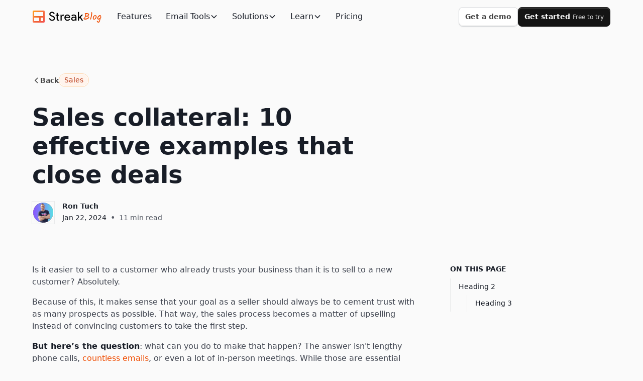

--- FILE ---
content_type: text/html
request_url: https://www.streak.com/post/sales-collateral
body_size: 26538
content:
<!DOCTYPE html><!-- Last Published: Fri Jan 16 2026 18:37:08 GMT+0000 (Coordinated Universal Time) --><html data-wf-domain="test-site-23d088.webflow.io" data-wf-page="6851d39e45335e7809199fd3" data-wf-site="6744e71b115ff83278f43fd3" lang="en" data-wf-collection="6851d39e45335e7809199fca" data-wf-item-slug="sales-collateral"><head><base href="https://www.streak.com/post/sales-collateral"><meta charset="utf-8"/><title>Streak - Sales collateral: 10 effective examples that close deals</title><meta content="Sealing a deal isn&#x27;t an easy task, but with the right sales collateral, everything feels smoother. Here are 10 examples of sales collateral that really work." name="description"/><meta content="Streak - Sales collateral: 10 effective examples that close deals" property="og:title"/><meta content="Sealing a deal isn&#x27;t an easy task, but with the right sales collateral, everything feels smoother. Here are 10 examples of sales collateral that really work." property="og:description"/><meta content="https://cdn.prod.website-files.com/680a93d128c5b2a854b57c98/68ba0a275b3ef7647d535d6a_65996c3d28c522582616c675_Sales%2520Collateral%25201.svg" property="og:image"/><meta content="Streak - Sales collateral: 10 effective examples that close deals" property="twitter:title"/><meta content="Sealing a deal isn&#x27;t an easy task, but with the right sales collateral, everything feels smoother. Here are 10 examples of sales collateral that really work." property="twitter:description"/><meta content="https://cdn.prod.website-files.com/680a93d128c5b2a854b57c98/68ba0a275b3ef7647d535d6a_65996c3d28c522582616c675_Sales%2520Collateral%25201.svg" property="twitter:image"/><meta property="og:type" content="website"/><meta content="summary_large_image" name="twitter:card"/><meta content="width=device-width, initial-scale=1" name="viewport"/><meta content="e0h3ZfJVl7CbfuMM02hWVoCF64XqbznY89Z0JKi0_eo" name="google-site-verification"/><link href="https://cdn.prod.website-files.com/6744e71b115ff83278f43fd3/css/test-site-23d088.shared.a09eadcb1.css" rel="stylesheet" type="text/css" integrity="sha384-oJ6tyx560FJBBZBfaPjbixmQr9r9ENlAqYBhMGKSDftxQxaVD3y0dY0dXiOv4G5r" crossorigin="anonymous"/><style>@media (max-width:991px) and (min-width:768px) {html.w-mod-js:not(.w-mod-ix) [data-w-id="d5f3831e-b56c-58aa-0c3a-56c41e039c02"] {height:0px;}}@media (max-width:767px) and (min-width:480px) {html.w-mod-js:not(.w-mod-ix) [data-w-id="d5f3831e-b56c-58aa-0c3a-56c41e039c02"] {height:0px;}}@media (max-width:479px) {html.w-mod-js:not(.w-mod-ix) [data-w-id="d5f3831e-b56c-58aa-0c3a-56c41e039c02"] {height:0px;}}</style><script type="text/javascript">!function(o,c){var n=c.documentElement,t=" w-mod-";n.className+=t+"js",("ontouchstart"in o||o.DocumentTouch&&c instanceof DocumentTouch)&&(n.className+=t+"touch")}(window,document);</script><link href="https://cdn.prod.website-files.com/6744e71b115ff83278f43fd3/692490f2408ecf0214417cf5_streak-logo-favicon.png" rel="shortcut icon" type="image/x-icon"/><link href="https://cdn.prod.website-files.com/6744e71b115ff83278f43fd3/692490faa7d9cd8f92da3cb6_streak-logo-webclip.png" rel="apple-touch-icon"/><script async="" src="https://www.googletagmanager.com/gtag/js?id=G-J6BQZQ28QL"></script><script type="text/javascript">window.dataLayer = window.dataLayer || [];function gtag(){dataLayer.push(arguments);}gtag('set', 'developer_id.dZGVlNj', true);gtag('js', new Date());gtag('config', 'G-J6BQZQ28QL');</script><!-- Keep this css code to improve the font quality-->
<style>
  * {
  -webkit-font-smoothing: subpixel-antialiased;
  -moz-osx-font-smoothing: grayscale;
  -o-font-smoothing: antialiased;
  -webkit-appearance:none;
}
</style>

<!-- below is copied from current streak site -->
<link rel="chrome-webstore-item" href="https://chromewebstore.google.com/detail/streak-crm-for-gmail/pnnfemgpilpdaojpnkjdgfgbnnjojfik">
<script
  src="https://js.sentry-cdn.com/bf34fb619dd04b289832bf9a6569e090.min.js"
  crossorigin="anonymous"
></script>
<style>
 * {
  -webkit-font-smoothing: antialiased;
}

/* add active link underline */
.underline-nav-link {
  width:100%;
  -webkit-transition: width .3s ease-in-out;
  transition: width .3s ease-in-out;
}

.show {
  display: flex !important;
  opacity: 1 !important;
  transition: 250ms cubic-bezier(0.4, 0.0, 0.2, 1) !important;
}

.hide {
  display: flex;
  opacity: 0;
  transition: 200ms cubic-bezier(0.4, 0.0, 1, 1);
}

 /* for job descriptions */
 .career-location-list > div:not(:last-child) h6:not(:empty):after {
   content: ', ';
   display: inline;
  }

</style>

<!-- Google Tag Manager -->
<script>(function(w,d,s,l,i){w[l]=w[l]||[];w[l].push({'gtm.start':
new Date().getTime(),event:'gtm.js'});var f=d.getElementsByTagName(s)[0],
j=d.createElement(s),dl=l!='dataLayer'?'&l='+l:'';j.async=true;j.src=
'https://www.googletagmanager.com/gtm.js?id='+i+dl;f.parentNode.insertBefore(j,f);
})(window,document,'script','dataLayer','GTM-N45CMH4');</script>
<!-- End Google Tag Manager -->

<!-- Google Analytics tracking code with Optimize plugin and customized cookie setting script -->
<script>
  function setCookie(name,value,options={}){(options={path:"/",...options}).expires instanceof Date&&(options.expires=options.expires.toUTCString());let updatedCookie=encodeURIComponent(name)+"="+encodeURIComponent(value);for(let optionKey in options){updatedCookie+="; "+optionKey;let optionValue=options[optionKey];!0!==optionValue&&(updatedCookie+="="+optionValue)}document.cookie=updatedCookie}function getCookie(key){const cookies=document.cookie.split(";");for(let i=0;i<cookies.length;i++){const[k,v]=cookies[i].trim().split("=");if(k===key)return v}}function setStreakClientIdCookie(){ga((function(tracker){var clientId=tracker.get("clientId"),date=new Date;setCookie("gaClientId",clientId,{secure:!0,expires:new Date(date.setTime(date.getTime()+31536e6)),domain:"streak.com",firstPartyDomain:"streak.com",samesite:"none"})}))}
  var gaPropertyId=window.location.hostname.includes('dev')?'UA-25304962-5':'UA-25304962-3';
  (function(i,s,o,g,r,a,m){i['GoogleAnalyticsObject']=r;i[r]=i[r]||function(){
  (i[r].q=i[r].q||[]).push(arguments)},i[r].l=1*new Date();a=s.createElement(o),
  m=s.getElementsByTagName(o)[0];a.async=1;a.src=g;m.parentNode.insertBefore(a,m)
  })(window,document,'script','https://www.google-analytics.com/analytics.js','ga');
  var options={},gaClientId=getCookie("gaClientId");gaClientId&&(options.clientId=gaClientId),ga("create",gaPropertyId,"auto",options),ga("send","pageview"),setStreakClientIdCookie();
</script>

<!-- GA4 Global site tag (gtag.js) - Google Analytics -->
<script async src="https://www.googletagmanager.com/gtag/js?id=G-J6BQZQ28QL"></script>
<script>
  window.dataLayer = window.dataLayer || [];
  function gtag(){dataLayer.push(arguments);}
  gtag('js', new Date());

  ga((tracker) => {
    gtag('config', 'G-J6BQZQ28QL', {
      'user_id': tracker.get('clientId')
    });
  });

</script>

<!-- JS Cookie -->
<script>
!function(e){var n=!1;if("function"==typeof define&&define.amd&&(define(e),n=!0),"object"==typeof exports&&(module.exports=e(),n=!0),!n){var o=window.Cookies,t=window.Cookies=e();t.noConflict=function(){return window.Cookies=o,t}}}(function(){function e(){for(var e=0,n={};e<arguments.length;e++){var o=arguments[e];for(var t in o)n[t]=o[t]}return n}function n(o){function t(n,r,i){var c;if("undefined"!=typeof document){if(arguments.length>1){if("number"==typeof(i=e({path:"/"},t.defaults,i)).expires){var a=new Date;a.setMilliseconds(a.getMilliseconds()+864e5*i.expires),i.expires=a}i.expires=i.expires?i.expires.toUTCString():"";try{c=JSON.stringify(r),/^[\{\[]/.test(c)&&(r=c)}catch(e){}r=o.write?o.write(r,n):encodeURIComponent(String(r)).replace(/%(23|24|26|2B|3A|3C|3E|3D|2F|3F|40|5B|5D|5E|60|7B|7D|7C)/g,decodeURIComponent),n=(n=(n=encodeURIComponent(String(n))).replace(/%(23|24|26|2B|5E|60|7C)/g,decodeURIComponent)).replace(/[\(\)]/g,escape);var f="";for(var s in i)i[s]&&(f+="; "+s,!0!==i[s]&&(f+="="+i[s]));return document.cookie=n+"="+r+f}n||(c={});for(var p=document.cookie?document.cookie.split("; "):[],d=/(%[0-9A-Z]{2})+/g,u=0;u<p.length;u++){var l=p[u].split("="),C=l.slice(1).join("=");'"'===C.charAt(0)&&(C=C.slice(1,-1));try{var g=l[0].replace(d,decodeURIComponent);if(C=o.read?o.read(C,g):o(C,g)||C.replace(d,decodeURIComponent),this.json)try{C=JSON.parse(C)}catch(e){}if(n===g){c=C;break}n||(c[g]=C)}catch(e){}}return c}}return t.set=t,t.get=function(e){return t.call(t,e)},t.getJSON=function(){return t.apply({json:!0},[].slice.call(arguments))},t.defaults={},t.remove=function(n,o){t(n,"",e(o,{expires:-1}))},t.withConverter=n,t}return n(function(){})});
</script>

<!-- Intercom -->
<script>
  window.intercomSettings = {
    app_id: "s2vr393z"
  };
</script>
<script>(function(){var w=window;var ic=w.Intercom;if(typeof ic==="function"){ic('reattach_activator');ic('update',intercomSettings);}else{var d=document;var i=function(){i.c(arguments)};i.q=[];i.c=function(args){i.q.push(args)};w.Intercom=i;function l(){var s=d.createElement('script');s.type='text/javascript';s.async=true;s.src='https://widget.intercom.io/widget/s2vr393z';var x=d.getElementsByTagName('script')[0];x.parentNode.insertBefore(s,x);}if(w.attachEvent){w.attachEvent('onload',l);}else{w.addEventListener('load',l,false);}}})()</script>

<style>
  .w-webflow-badge {
    display: none !important;
  }
</style><meta property="og:image:width" content="1200">
<meta property="og:image:height" content="630">

<meta property='og:title' content='Sales collateral: 10 effective examples that close deals'/>
<meta property='og:image' content='https://cdn.prod.website-files.com/680a93d128c5b2a854b57c98/68ba0a275b3ef7647d535d6a_65996c3d28c522582616c675_Sales%2520Collateral%25201.svg'/>
<meta property='og:description' content='Sealing a deal isn&#39;t an easy task, but with the right sales collateral, everything feels smoother. Here are 10 examples of sales collateral that really work.'/>

<!-- [Attributes by Finsweet] Powerful Rich Text -->
<script defer src="https://cdn.jsdelivr.net/npm/@finsweet/attributes-richtext@1/richtext.js"></script>

<!-- Finsweet Attributes -->
<script async type="module"
src="https://cdn.jsdelivr.net/npm/@finsweet/attributes@2/attributes.js"
fs-toc
></script>

<!-- Finsweet Attributes -->
<script async type="module"
src="https://cdn.jsdelivr.net/npm/@finsweet/attributes@2/attributes.js"
fs-socialshare
></script>

<!-- Finsweet Attributes -->
<script async type="module"
src="https://cdn.jsdelivr.net/npm/@finsweet/attributes@2/attributes.js"
fs-copyclip
></script><script src="https://cdn.prod.website-files.com/6744e71b115ff83278f43fd3%2F652d31f3dc22d7b4ee708e44%2F6841ccc99db9520f23950c43%2Fclarity_script-7.6.4.js" type="text/javascript"></script></head><body class="background-color-secondary"><div class="page-wrapper"><div class="global-styles w-embed"><style>

/* Ensure all elements inherit the color from its parent */
body * {
    color: inherit;
}

a,
.w-input,
.w-select,
.w-tab-link,
.w-nav-link,
.w-slider-arrow-left,
.w-slider-arrow-right,
.w-dropdown-btn,
.w-dropdown-toggle,
.w-dropdown-link {
  color: inherit;
  text-decoration: inherit;
  font-size: inherit;
}

/* Focus state style for keyboard navigation for the focusable elements */
*[tabindex]:focus-visible,
  input[type="file"]:focus-visible {
   outline: 0.125rem solid #4d65ff;
   outline-offset: 0.125rem;
}

/* Get rid of top margin on first element in any rich text element */
.w-richtext > :not(div):first-child, .w-richtext > div:first-child > :first-child {
  margin-top: 0 !important;
}

/* Get rid of bottom margin on last element in any rich text element */
.w-richtext>:last-child, .w-richtext ol li:last-child, .w-richtext ul li:last-child {
	margin-bottom: 0 !important;
}

/* Prevent all click and hover interaction with an element */
.pointer-events-off {
	pointer-events: none;
}

/* Enables all click and hover interaction with an element */
.pointer-events-on {
  pointer-events: auto;
}

/* Create a class of .div-square which maintains a 1:1 dimension of a div */
.div-square::after {
	content: "";
	display: block;
	padding-bottom: 100%;
}

/* Make sure containers never lose their center alignment */
.container-medium,.container-small, .container-large {
	margin-right: auto !important;
  margin-left: auto !important;
}


/* Apply "..." after 3 lines of text */
.text-style-3lines {
	display: -webkit-box;
	overflow: hidden;
	-webkit-line-clamp: 3;
	-webkit-box-orient: vertical;
}

/* Apply "..." after 2 lines of text */
.text-style-2lines {
	display: -webkit-box;
	overflow: hidden;
	-webkit-line-clamp: 2;
	-webkit-box-orient: vertical;
}

/* Adds inline flex display */
.display-inlineflex {
  display: inline-flex;
}

/* These classes are never overwritten */
.hide {
  display: none !important;
}

@media screen and (max-width: 991px) {
    .hide, .hide-tablet {
        display: none !important;
    }
}
  @media screen and (max-width: 767px) {
    .hide-mobile-landscape{
      display: none !important;
    }
}
  @media screen and (max-width: 479px) {
    .hide-mobile{
      display: none !important;
    }
}
 
.margin-0 {
  margin: 0rem !important;
}
  
.padding-0 {
  padding: 0rem !important;
}

.spacing-clean {
padding: 0rem !important;
margin: 0rem !important;
}

.margin-top {
  margin-right: 0rem !important;
  margin-bottom: 0rem !important;
  margin-left: 0rem !important;
}

.padding-top {
  padding-right: 0rem !important;
  padding-bottom: 0rem !important;
  padding-left: 0rem !important;
}
  
.margin-right {
  margin-top: 0rem !important;
  margin-bottom: 0rem !important;
  margin-left: 0rem !important;
}

.padding-right {
  padding-top: 0rem !important;
  padding-bottom: 0rem !important;
  padding-left: 0rem !important;
}

.margin-bottom {
  margin-top: 0rem !important;
  margin-right: 0rem !important;
  margin-left: 0rem !important;
}

.padding-bottom {
  padding-top: 0rem !important;
  padding-right: 0rem !important;
  padding-left: 0rem !important;
}

.margin-left {
  margin-top: 0rem !important;
  margin-right: 0rem !important;
  margin-bottom: 0rem !important;
}
  
.padding-left {
  padding-top: 0rem !important;
  padding-right: 0rem !important;
  padding-bottom: 0rem !important;
}
  
.margin-horizontal {
  margin-top: 0rem !important;
  margin-bottom: 0rem !important;
}

.padding-horizontal {
  padding-top: 0rem !important;
  padding-bottom: 0rem !important;
}

.margin-vertical {
  margin-right: 0rem !important;
  margin-left: 0rem !important;
}
  
.padding-vertical {
  padding-right: 0rem !important;
  padding-left: 0rem !important;
}

/* Apply "..." at 100% width */
.truncate-width { 
		width: 100%; 
    white-space: nowrap; 
    overflow: hidden; 
    text-overflow: ellipsis; 
}
/* Removes native scrollbar */
.no-scrollbar {
    -ms-overflow-style: none;
    overflow: -moz-scrollbars-none; 
}

.no-scrollbar::-webkit-scrollbar {
    display: none;
}

</style></div><div data-animation="default" class="navbar5_component align-center w-nav" data-easing2="ease" fs-scrolldisable-element="smart-nav" data-easing="ease" data-collapse="medium" data-w-id="11e6650e-8d65-85a8-0fe4-bedb6b05d0b8" role="banner" data-duration="400" id="section-navbar"><div data-w-id="000255ae-262d-b996-0e79-ccdb4d59f949" class="navbar5_content"><div data-w-id="11e6650e-8d65-85a8-0fe4-bedb6b05d0b9" class="navbar5_container"><a href="/" class="navbar5_logo-link w-nav-brand"><img width="Auto" loading="eager" alt="" src="https://cdn.prod.website-files.com/6744e71b115ff83278f43fd3/6844e1be16a4f64c8ef68273_logo_streak-dark.svg" class="navbar5_logo"/><div class="navbar_logo-text">Blog</div></a><nav role="navigation" class="navbar5_menu w-nav-menu"><div class="navbar5_menu-left"><a href="/features" class="navbar5_link w-nav-link">Features</a><div data-delay="200" data-hover="true" blocks-name="navbar11_menu-dropdown" data-w-id="c4aac4aa-5a15-7fae-5036-36b95fe62a30" class="navbar11_menu-dropdown w-dropdown"><div class="navbar11_dropdown-toggle w-dropdown-toggle"><div>Email Tools</div><div class="dropdown-chevron w-embed"><svg width=" 100%" height=" 100%" viewBox="0 0 16 16" fill="none" xmlns="http://www.w3.org/2000/svg">
<path fill-rule="evenodd" clip-rule="evenodd" d="M2.55806 6.29544C2.46043 6.19781 2.46043 6.03952 2.55806 5.94189L3.44195 5.058C3.53958 4.96037 3.69787 4.96037 3.7955 5.058L8.00001 9.26251L12.2045 5.058C12.3021 4.96037 12.4604 4.96037 12.5581 5.058L13.4419 5.94189C13.5396 6.03952 13.5396 6.19781 13.4419 6.29544L8.17678 11.5606C8.07915 11.6582 7.92086 11.6582 7.82323 11.5606L2.55806 6.29544Z" fill="currentColor"/>
</svg></div></div><nav class="navbar11_dropdown-list w-dropdown-list"><div blocks-name="navbar11_dropdown-link-list" blocks-slot-children="ST366" class="navbar11_dropdown-link-list"><a blocks-name="navbar11_dropdown-link" href="/email-tracking-from-gmail" class="navbar11_dropdown-link w-inline-block"><div blocks-name="navbar11_icon-wrapper" blocks-slot-children="ST265" class="navbar11_icon-wrapper"><div class="icon-embed-xsmall text-color-brand w-embed"><svg xmlns="http://www.w3.org/2000/svg" xmlns:xlink="http://www.w3.org/1999/xlink" aria-hidden="true" role="img" class="iconify iconify--ic" width="100%" height="100%" preserveAspectRatio="xMidYMid meet" viewBox="0 0 24 24"><path fill="currentColor" d="M12 6.5a9.77 9.77 0 0 1 8.82 5.5c-1.65 3.37-5.02 5.5-8.82 5.5S4.83 15.37 3.18 12A9.77 9.77 0 0 1 12 6.5m0-2C7 4.5 2.73 7.61 1 12c1.73 4.39 6 7.5 11 7.5s9.27-3.11 11-7.5c-1.73-4.39-6-7.5-11-7.5zm0 5a2.5 2.5 0 0 1 0 5a2.5 2.5 0 0 1 0-5m0-2c-2.48 0-4.5 2.02-4.5 4.5s2.02 4.5 4.5 4.5s4.5-2.02 4.5-4.5s-2.02-4.5-4.5-4.5z"></path></svg></div></div><div blocks-name="navbar11_text-wrapper" blocks-slot-children="ST232" class="navbar11_text-wrapper"><div blocks-name="paragraph" class="text-weight-semibold">Email Tracking</div><p blocks-name="paragraph-2" class="text-size-small text-color-tertiary hide-mobile-landscape">Know when your email is viewed</p></div></a><a blocks-name="navbar11_dropdown-link" href="/mail-merge-gmail" class="navbar11_dropdown-link w-inline-block"><div blocks-name="navbar11_icon-wrapper" blocks-slot-children="ST265" class="navbar11_icon-wrapper"><div class="icon-embed-xsmall text-color-brand w-embed"><svg xmlns="http://www.w3.org/2000/svg" xmlns:xlink="http://www.w3.org/1999/xlink" aria-hidden="true" role="img" class="iconify iconify--ic" width="100%" height="100%" preserveAspectRatio="xMidYMid meet" viewBox="0 0 24 24"><path fill="currentColor" d="M17 12c-2.76 0-5 2.24-5 5s2.24 5 5 5s5-2.24 5-5s-2.24-5-5-5zm1.65 7.35L16.5 17.2V14h1v2.79l1.85 1.85l-.7.71z"></path><path fill="currentColor" d="m11 12l-6-1.5V7.01l8.87 3.74c.94-.47 2-.75 3.13-.75c.1 0 .19.01.28.01L3 4v16l7-2.95V17c0-.8.14-1.56.39-2.28L5 16.99V13.5l6-1.5z"></path></svg></div></div><div blocks-name="navbar11_text-wrapper" blocks-slot-children="ST232" class="navbar11_text-wrapper"><div blocks-name="paragraph" class="text-weight-semibold">Mail Merge</div><p blocks-name="paragraph-2" class="text-size-small text-color-tertiary hide-mobile-landscape">Send personalized emails at scale</p></div></a><a blocks-name="navbar11_dropdown-link" href="/streak-share-email" class="navbar11_dropdown-link w-inline-block"><div blocks-name="navbar11_icon-wrapper" blocks-slot-children="ST265" class="navbar11_icon-wrapper"><div class="icon-embed-xsmall text-color-brand w-embed"><svg xmlns="http://www.w3.org/2000/svg" xmlns:xlink="http://www.w3.org/1999/xlink" aria-hidden="true" role="img" class="iconify iconify--ic" width="100%" height="100%" preserveAspectRatio="xMidYMid meet" viewBox="0 0 24 24"><path fill="currentColor" d="M17 7h-4v2h4c1.65 0 3 1.35 3 3s-1.35 3-3 3h-4v2h4c2.76 0 5-2.24 5-5s-2.24-5-5-5zm-6 8H7c-1.65 0-3-1.35-3-3s1.35-3 3-3h4V7H7c-2.76 0-5 2.24-5 5s2.24 5 5 5h4v-2zm-3-4h8v2H8z"></path></svg></div></div><div blocks-name="navbar11_text-wrapper" blocks-slot-children="ST232" class="navbar11_text-wrapper"><div blocks-name="paragraph" class="text-weight-semibold">Email Sharing</div><p blocks-name="paragraph-2" class="text-size-small text-color-tertiary hide-mobile-landscape">Share a link to any email</p></div></a><a blocks-name="navbar11_dropdown-link" href="/canned-gmail-snippets" class="navbar11_dropdown-link w-inline-block"><div blocks-name="navbar11_icon-wrapper" blocks-slot-children="ST265" class="navbar11_icon-wrapper"><div class="icon-embed-xsmall text-color-brand w-embed"><svg xmlns="http://www.w3.org/2000/svg" xmlns:xlink="http://www.w3.org/1999/xlink" aria-hidden="true" role="img" class="iconify iconify--ic" width="100%" height="100%" preserveAspectRatio="xMidYMid meet" viewBox="0 0 24 24"><path fill="currentColor" d="M4 6H2v14c0 1.1.9 2 2 2h14v-2H4V6zm16-4H8c-1.1 0-2 .9-2 2v12c0 1.1.9 2 2 2h12c1.1 0 2-.9 2-2V4c0-1.1-.9-2-2-2zm0 14H8V4h12v12zM10 9h8v2h-8zm0 3h4v2h-4zm0-6h8v2h-8z"></path></svg></div></div><div blocks-name="navbar11_text-wrapper" blocks-slot-children="ST232" class="navbar11_text-wrapper"><div blocks-name="paragraph" class="text-weight-semibold">Snippets</div><p blocks-name="paragraph-2" class="text-size-small text-color-tertiary hide-mobile-landscape">Reuse replies with snippets</p></div></a><a blocks-name="navbar11_dropdown-link" href="/split-gmail-conversation-threads-break" class="navbar11_dropdown-link w-inline-block"><div blocks-name="navbar11_icon-wrapper" blocks-slot-children="ST265" class="navbar11_icon-wrapper"><div class="icon-embed-xsmall text-color-brand w-embed"><svg xmlns="http://www.w3.org/2000/svg" xmlns:xlink="http://www.w3.org/1999/xlink" aria-hidden="true" role="img" class="iconify iconify--ic" width="100%" height="100%" preserveAspectRatio="xMidYMid meet" viewBox="0 0 24 24"><path fill="currentColor" d="m14 4l2.29 2.29l-2.88 2.88l1.42 1.42l2.88-2.88L20 10V4h-6zm-4 0H4v6l2.29-2.29l4.71 4.7V20h2v-8.41l-5.29-5.3L10 4z"></path></svg></div></div><div blocks-name="navbar11_text-wrapper" blocks-slot-children="ST232" class="navbar11_text-wrapper"><div blocks-name="paragraph" class="text-weight-semibold">Thread Splitter</div><p blocks-name="paragraph-2" class="text-size-small text-color-tertiary hide-mobile-landscape">When threads shift, split them</p></div></a></div></nav></div><div data-delay="300" data-hover="true" data-w-id="c32865fe-03b4-d58c-5ef1-9b3e46454685" class="navbar-dropdown4_component w-dropdown"><div class="navbar-dropdown4_dropdown-toggle w-dropdown-toggle"><div>Solutions</div><div class="dropdown-chevron w-embed"><svg width=" 100%" height=" 100%" viewBox="0 0 16 16" fill="none" xmlns="http://www.w3.org/2000/svg">
<path fill-rule="evenodd" clip-rule="evenodd" d="M2.55806 6.29544C2.46043 6.19781 2.46043 6.03952 2.55806 5.94189L3.44195 5.058C3.53958 4.96037 3.69787 4.96037 3.7955 5.058L8.00001 9.26251L12.2045 5.058C12.3021 4.96037 12.4604 4.96037 12.5581 5.058L13.4419 5.94189C13.5396 6.03952 13.5396 6.19781 13.4419 6.29544L8.17678 11.5606C8.07915 11.6582 7.92086 11.6582 7.82323 11.5606L2.55806 6.29544Z" fill="currentColor"/>
</svg></div></div><nav class="navbar-dropdown4_dropdown-list w-dropdown-list"><div class="navbar-dropdown4_container"><div class="navbar-dropdown4_dropdown-content"><div class="navbar-dropdown4_dropdown-content-left"><div class="navbar-dropdown4_content background-color-secondary"><div class="margin-bottom margin-xxsmall"><div class="text-size-small text-weight-semibold text-color-quaternary">Industries</div></div><div class="navbar5_dropdown-link-list"><a href="https://www.streak.com/industries/small-businesses" class="navbar5_dropdown-link is-hover-white w-inline-block"><div class="navbar5_icon-wrapper"><div class="icon-embed-xsmall text-color-brand w-embed"><svg xmlns="http://www.w3.org/2000/svg" xmlns:xlink="http://www.w3.org/1999/xlink" aria-hidden="true" role="img" class="iconify iconify--ic" width="100%" height="100%" preserveAspectRatio="xMidYMid meet" viewBox="0 0 24 24"><path fill="currentColor" d="m21.9 8.89l-1.05-4.37c-.22-.9-1-1.52-1.91-1.52H5.05c-.9 0-1.69.63-1.9 1.52L2.1 8.89c-.24 1.02-.02 2.06.62 2.88c.08.11.19.19.28.29V19c0 1.1.9 2 2 2h14c1.1 0 2-.9 2-2v-6.94c.09-.09.2-.18.28-.28c.64-.82.87-1.87.62-2.89zm-2.99-3.9l1.05 4.37c.1.42.01.84-.25 1.17c-.14.18-.44.47-.94.47c-.61 0-1.14-.49-1.21-1.14L16.98 5l1.93-.01zM13 5h1.96l.54 4.52c.05.39-.07.78-.33 1.07c-.22.26-.54.41-.95.41c-.67 0-1.22-.59-1.22-1.31V5zM8.49 9.52L9.04 5H11v4.69c0 .72-.55 1.31-1.29 1.31c-.34 0-.65-.15-.89-.41a1.42 1.42 0 0 1-.33-1.07zm-4.45-.16L5.05 5h1.97l-.58 4.86c-.08.65-.6 1.14-1.21 1.14c-.49 0-.8-.29-.93-.47c-.27-.32-.36-.75-.26-1.17zM5 19v-6.03c.08.01.15.03.23.03c.87 0 1.66-.36 2.24-.95c.6.6 1.4.95 2.31.95c.87 0 1.65-.36 2.23-.93c.59.57 1.39.93 2.29.93c.84 0 1.64-.35 2.24-.95c.58.59 1.37.95 2.24.95c.08 0 .15-.02.23-.03V19H5z"></path></svg></div></div><div class="navbar5_item-right"><div class="text-weight-semibold">Small Business</div><p class="text-size-small text-color-tertiary hide-mobile-landscape">Manage clients and projects</p></div></a><a href="https://www.streak.com/industries/real-estate-crm" class="navbar5_dropdown-link is-hover-white w-inline-block"><div class="navbar5_icon-wrapper"><div class="icon-embed-xsmall text-color-brand w-embed"><svg xmlns="http://www.w3.org/2000/svg" xmlns:xlink="http://www.w3.org/1999/xlink" aria-hidden="true" role="img" class="iconify iconify--ic" width="100%" height="100%" preserveAspectRatio="xMidYMid meet" viewBox="0 0 24 24"><path fill="currentColor" d="M12 7V3H2v18h20V7H12zM6 19H4v-2h2v2zm0-4H4v-2h2v2zm0-4H4V9h2v2zm0-4H4V5h2v2zm4 12H8v-2h2v2zm0-4H8v-2h2v2zm0-4H8V9h2v2zm0-4H8V5h2v2zm10 12h-8v-2h2v-2h-2v-2h2v-2h-2V9h8v10zm-2-8h-2v2h2v-2zm0 4h-2v2h2v-2z"></path></svg></div></div><div class="navbar5_item-right"><div class="text-weight-semibold">Real Estate</div><p class="text-size-small text-color-tertiary hide-mobile-landscape">Organize leads and listings</p></div></a><a href="https://www.streak.com/industries/startup-founders" class="navbar5_dropdown-link is-hover-white w-inline-block"><div class="navbar5_icon-wrapper"><div class="icon-embed-xsmall text-color-brand w-embed"><svg xmlns="http://www.w3.org/2000/svg" xmlns:xlink="http://www.w3.org/1999/xlink" aria-hidden="true" role="img" class="iconify iconify--ic" width="100%" height="100%" preserveAspectRatio="xMidYMid meet" viewBox="0 0 24 24"><path fill="currentColor" d="M6 15c-.83 0-1.58.34-2.12.88C2.7 17.06 2 22 2 22s4.94-.7 6.12-1.88A2.996 2.996 0 0 0 6 15zm.71 3.71c-.28.28-2.17.76-2.17.76s.47-1.88.76-2.17c.17-.19.42-.3.7-.3a1.003 1.003 0 0 1 .71 1.71zm10.71-5.06c6.36-6.36 4.24-11.31 4.24-11.31S16.71.22 10.35 6.58l-2.49-.5a2.03 2.03 0 0 0-1.81.55L2 10.69l5 2.14L11.17 17l2.14 5l4.05-4.05c.47-.47.68-1.15.55-1.81l-.49-2.49zM7.41 10.83l-1.91-.82l1.97-1.97l1.44.29c-.57.83-1.08 1.7-1.5 2.5zm6.58 7.67l-.82-1.91c.8-.42 1.67-.93 2.49-1.5l.29 1.44l-1.96 1.97zM16 12.24c-1.32 1.32-3.38 2.4-4.04 2.73l-2.93-2.93c.32-.65 1.4-2.71 2.73-4.04c4.68-4.68 8.23-3.99 8.23-3.99s.69 3.55-3.99 8.23zM15 11c1.1 0 2-.9 2-2s-.9-2-2-2s-2 .9-2 2s.9 2 2 2z"></path></svg></div></div><div class="navbar5_item-right"><div class="text-weight-semibold">Startups</div><p class="text-size-small text-color-tertiary hide-mobile-landscape">Track growth and investors</p></div></a><a href="https://www.streak.com/industries/travel-agencies" class="navbar5_dropdown-link is-hover-white w-inline-block"><div class="navbar5_icon-wrapper"><div class="icon-embed-xsmall text-color-brand w-embed"><svg xmlns="http://www.w3.org/2000/svg" xmlns:xlink="http://www.w3.org/1999/xlink" aria-hidden="true" role="img" class="iconify iconify--ic" width="100%" height="100%" preserveAspectRatio="xMidYMid meet" viewBox="0 0 24 24"><path fill="currentColor" d="M2.5 19h19v2h-19v-2zm19.57-9.36c-.21-.8-1.04-1.28-1.84-1.06L14.92 10l-6.9-6.43l-1.93.51l4.14 7.17l-4.97 1.33l-1.97-1.54l-1.45.39l2.59 4.49L21 11.49c.81-.23 1.28-1.05 1.07-1.85z"></path></svg></div></div><div class="navbar5_item-right"><div class="text-weight-semibold">Travel Agencies</div><p class="text-size-small text-color-tertiary hide-mobile-landscape">Manage bookings and itineraries</p></div></a><a href="https://www.streak.com/industries/venture-capital" class="navbar5_dropdown-link is-hover-white w-inline-block"><div class="navbar5_icon-wrapper"><div class="icon-embed-xsmall text-color-brand w-embed"><svg xmlns="http://www.w3.org/2000/svg" xmlns:xlink="http://www.w3.org/1999/xlink" aria-hidden="true" role="img" class="iconify iconify--ic" width="100%" height="100%" preserveAspectRatio="xMidYMid meet" viewBox="0 0 24 24"><path fill="currentColor" d="M3 9H1v11c0 1.11.89 2 2 2h17v-2H3V9z"></path><path fill="currentColor" d="M18 5V3c0-1.1-.9-2-2-2h-4c-1.1 0-2 .9-2 2v2H5v11c0 1.1.9 2 2 2h14c1.1 0 2-.9 2-2V5h-5zm-6-2h4v2h-4V3zm9 13H7V7h14v9z"></path></svg></div></div><div class="navbar5_item-right"><div class="text-weight-semibold">Venture Capital</div><p class="text-size-small text-color-tertiary hide-mobile-landscape">Simplify deal flow and tracking</p></div></a><a href="https://www.streak.com/industries/business-funding" class="navbar5_dropdown-link is-hover-white w-inline-block"><div class="navbar5_icon-wrapper"><div class="icon-embed-xsmall text-color-brand w-embed"><svg xmlns="http://www.w3.org/2000/svg" xmlns:xlink="http://www.w3.org/1999/xlink" aria-hidden="true" role="img" class="iconify iconify--ic" width="100%" height="100%" preserveAspectRatio="xMidYMid meet" viewBox="0 0 24 24"><path fill="currentColor" d="M12.22 19.85c-.18.18-.5.21-.71 0a.504.504 0 0 1 0-.71l3.39-3.39l-1.41-1.41l-3.39 3.39c-.19.2-.51.19-.71 0a.504.504 0 0 1 0-.71l3.39-3.39l-1.41-1.41l-3.39 3.39c-.18.18-.5.21-.71 0a.513.513 0 0 1 0-.71l3.39-3.39l-1.42-1.41l-3.39 3.39c-.18.18-.5.21-.71 0a.513.513 0 0 1 0-.71L9.52 8.4l1.87 1.86c.95.95 2.59.94 3.54 0c.98-.98.98-2.56 0-3.54l-1.86-1.86l.28-.28c.78-.78 2.05-.78 2.83 0l4.24 4.24c.78.78.78 2.05 0 2.83l-8.2 8.2zm9.61-6.78a4.008 4.008 0 0 0 0-5.66l-4.24-4.24a4.008 4.008 0 0 0-5.66 0l-.28.28l-.28-.28a4.008 4.008 0 0 0-5.66 0L2.17 6.71a3.992 3.992 0 0 0-.4 5.19l1.45-1.45a2 2 0 0 1 .37-2.33l3.54-3.54c.78-.78 2.05-.78 2.83 0l3.56 3.56c.18.18.21.5 0 .71c-.21.21-.53.18-.71 0L9.52 5.57l-5.8 5.79c-.98.97-.98 2.56 0 3.54c.39.39.89.63 1.42.7a2.458 2.458 0 0 0 2.12 2.12a2.458 2.458 0 0 0 2.12 2.12c.07.54.31 1.03.7 1.42c.47.47 1.1.73 1.77.73c.67 0 1.3-.26 1.77-.73l8.21-8.19z"></path></svg></div></div><div class="navbar5_item-right"><div class="text-weight-semibold">Business Funding</div><p class="text-size-small text-color-tertiary hide-mobile-landscape">Track funding rounds</p></div></a><a href="https://www.streak.com/industries/influencer-and-talent-agencies" class="navbar5_dropdown-link is-hover-white w-inline-block"><div class="navbar5_icon-wrapper"><div class="icon-embed-xsmall text-color-brand w-embed"><svg xmlns="http://www.w3.org/2000/svg" xmlns:xlink="http://www.w3.org/1999/xlink" aria-hidden="true" role="img" class="iconify iconify--ic" width="100%" height="100%" preserveAspectRatio="xMidYMid meet" viewBox="0 0 24 24"><path fill="currentColor" d="M9 21h9c.83 0 1.54-.5 1.84-1.22l3.02-7.05c.09-.23.14-.47.14-.73v-2c0-1.1-.9-2-2-2h-6.31l.95-4.57l.03-.32c0-.41-.17-.79-.44-1.06L14.17 1L7.58 7.59C7.22 7.95 7 8.45 7 9v10c0 1.1.9 2 2 2zM9 9l4.34-4.34L12 10h9v2l-3 7H9V9zM1 9h4v12H1z"></path></svg></div></div><div class="navbar5_item-right"><div class="text-weight-semibold">Influencer Marketing</div><p class="text-size-small text-color-tertiary hide-mobile-landscape">Manage influencer partnerships</p></div></a></div></div><div class="navbar-dropdown4_content"><div class="margin-bottom margin-xxsmall"><div class="text-size-small text-weight-semibold text-color-quaternary">Teams</div></div><div class="navbar5_dropdown-link-list"><a href="/sales-crm" class="navbar5_dropdown-link w-inline-block"><div class="navbar5_icon-wrapper"><div class="icon-embed-xsmall text-color-brand w-embed"><svg xmlns="http://www.w3.org/2000/svg" xmlns:xlink="http://www.w3.org/1999/xlink" aria-hidden="true" role="img" class="iconify iconify--ic" width="100%" height="100%" preserveAspectRatio="xMidYMid meet" viewBox="0 0 24 24"><path fill="currentColor" d="M15.55 13c.75 0 1.41-.41 1.75-1.03l3.58-6.49A.996.996 0 0 0 20.01 4H5.21l-.94-2H1v2h2l3.6 7.59l-1.35 2.44C4.52 15.37 5.48 17 7 17h12v-2H7l1.1-2h7.45zM6.16 6h12.15l-2.76 5H8.53L6.16 6zM7 18c-1.1 0-1.99.9-1.99 2S5.9 22 7 22s2-.9 2-2s-.9-2-2-2zm10 0c-1.1 0-1.99.9-1.99 2s.89 2 1.99 2s2-.9 2-2s-.9-2-2-2z"></path></svg></div></div><div class="navbar5_item-right"><div class="navbar5_item-title-wrapper"><div class="text-weight-semibold">Sales</div><div class="tag is-small is-featured"><div>Popular</div></div></div><p class="text-size-small text-color-tertiary hide-mobile-landscape">Drive leads from start to close</p></div></a><a href="https://www.streak.com/for/partnerships-crm-inside-google-gmail" class="navbar5_dropdown-link w-inline-block"><div class="navbar5_icon-wrapper"><div class="icon-embed-xsmall text-color-brand w-embed"><svg xmlns="http://www.w3.org/2000/svg" xmlns:xlink="http://www.w3.org/1999/xlink" aria-hidden="true" role="img" class="iconify iconify--ic" width="100%" height="100%" preserveAspectRatio="xMidYMid meet" viewBox="0 0 24 24"><path fill="currentColor" d="M14.06 9.94L12 9l2.06-.94L15 6l.94 2.06L18 9l-2.06.94L15 12l-.94-2.06zM4 14l.94-2.06L7 11l-2.06-.94L4 8l-.94 2.06L1 11l2.06.94L4 14zm4.5-5l1.09-2.41L12 5.5L9.59 4.41L8.5 2L7.41 4.41L5 5.5l2.41 1.09L8.5 9zm-4 11.5l6-6.01l4 4L23 8.93l-1.41-1.41l-7.09 7.97l-4-4L3 19l1.5 1.5z"></path></svg></div></div><div class="navbar5_item-right"><div class="text-weight-semibold">Partnerships</div><p class="text-size-small text-color-tertiary hide-mobile-landscape">Build and manage partnerships</p></div></a><a href="https://www.streak.com/for/email-support-software-inside-google-gmail" class="navbar5_dropdown-link w-inline-block"><div class="navbar5_icon-wrapper"><div class="icon-embed-xsmall text-color-brand w-embed"><svg xmlns="http://www.w3.org/2000/svg" xmlns:xlink="http://www.w3.org/1999/xlink" aria-hidden="true" role="img" class="iconify iconify--ic" width="100%" height="100%" preserveAspectRatio="xMidYMid meet" viewBox="0 0 24 24"><path fill="currentColor" d="M19 14v4h-2v-4h2M7 14v4H6c-.55 0-1-.45-1-1v-3h2m5-13a9 9 0 0 0-9 9v7c0 1.66 1.34 3 3 3h3v-8H5v-2c0-3.87 3.13-7 7-7s7 3.13 7 7v2h-4v8h4v1h-7v2h6c1.66 0 3-1.34 3-3V10a9 9 0 0 0-9-9z"></path></svg></div></div><div class="navbar5_item-right"><div class="text-weight-semibold">Support</div><p class="text-size-small text-color-tertiary hide-mobile-landscape">Track inquiries and issues</p></div></a><a href="https://www.streak.com/for/product-development-management-inside-google-gmail" class="navbar5_dropdown-link w-inline-block"><div class="navbar5_icon-wrapper"><div class="icon-embed-xsmall text-color-brand w-embed"><svg xmlns="http://www.w3.org/2000/svg" xmlns:xlink="http://www.w3.org/1999/xlink" aria-hidden="true" role="img" class="iconify iconify--ic" width="100%" height="100%" preserveAspectRatio="xMidYMid meet" viewBox="0 0 24 24"><path fill="currentColor" d="M9.4 16.6L4.8 12l4.6-4.6L8 6l-6 6l6 6l1.4-1.4zm5.2 0l4.6-4.6l-4.6-4.6L16 6l6 6l-6 6l-1.4-1.4z"></path></svg></div></div><div class="navbar5_item-right"><div class="text-weight-semibold">Product Development</div><p class="text-size-small text-color-tertiary hide-mobile-landscape">Manage development stages</p></div></a><a href="https://www.streak.com/for/hiring-ats-inside-google-gmail" class="navbar5_dropdown-link w-inline-block"><div class="navbar5_icon-wrapper"><div class="icon-embed-xsmall text-color-brand w-embed"><svg xmlns="http://www.w3.org/2000/svg" xmlns:xlink="http://www.w3.org/1999/xlink" aria-hidden="true" role="img" class="iconify iconify--ic" width="100%" height="100%" preserveAspectRatio="xMidYMid meet" viewBox="0 0 24 24"><path fill="currentColor" d="M20 9V6h-2v3h-3v2h3v3h2v-3h3V9h-3zM9 12c2.21 0 4-1.79 4-4s-1.79-4-4-4s-4 1.79-4 4s1.79 4 4 4zm0-6c1.1 0 2 .9 2 2s-.9 2-2 2s-2-.9-2-2s.9-2 2-2zm6.39 8.56C13.71 13.7 11.53 13 9 13s-4.71.7-6.39 1.56A2.97 2.97 0 0 0 1 17.22V20h16v-2.78c0-1.12-.61-2.15-1.61-2.66zM15 18H3v-.78c0-.38.2-.72.52-.88C4.71 15.73 6.63 15 9 15c2.37 0 4.29.73 5.48 1.34c.32.16.52.5.52.88V18z"></path></svg></div></div><div class="navbar5_item-right"><div class="text-weight-semibold">Hiring</div><p class="text-size-small text-color-tertiary hide-mobile-landscape">Organize candidates and stages</p></div></a><a href="https://www.streak.com/for/startup-fundraising-management-inside-google-gmail" class="navbar5_dropdown-link w-inline-block"><div class="navbar5_icon-wrapper"><div class="icon-embed-xsmall text-color-brand w-embed"><svg xmlns="http://www.w3.org/2000/svg" xmlns:xlink="http://www.w3.org/1999/xlink" aria-hidden="true" role="img" class="iconify iconify--ic" width="100%" height="100%" preserveAspectRatio="xMidYMid meet" viewBox="0 0 24 24"><path fill="currentColor" d="M12 2C6.48 2 2 6.48 2 12s4.48 10 10 10s10-4.48 10-10S17.52 2 12 2zm0 18c-4.41 0-8-3.59-8-8s3.59-8 8-8s8 3.59 8 8s-3.59 8-8 8zm.31-8.86c-1.77-.45-2.34-.94-2.34-1.67c0-.84.79-1.43 2.1-1.43c1.38 0 1.9.66 1.94 1.64h1.71c-.05-1.34-.87-2.57-2.49-2.97V5H10.9v1.69c-1.51.32-2.72 1.3-2.72 2.81c0 1.79 1.49 2.69 3.66 3.21c1.95.46 2.34 1.15 2.34 1.87c0 .53-.39 1.39-2.1 1.39c-1.6 0-2.23-.72-2.32-1.64H8.04c.1 1.7 1.36 2.66 2.86 2.97V19h2.34v-1.67c1.52-.29 2.72-1.16 2.73-2.77c-.01-2.2-1.9-2.96-3.66-3.42z"></path></svg></div></div><div class="navbar5_item-right"><div class="text-weight-semibold">Fundraising</div><p class="text-size-small text-color-tertiary hide-mobile-landscape">Track outreach and funding milestones</p></div></a></div></div></div></div></div></nav></div><div data-delay="300" data-hover="true" data-w-id="7191fc3e-caf8-2489-c76a-49687509756d" class="navbar5_menu-dropdown w-dropdown"><div class="navbar5_dropdown-toggle w-dropdown-toggle"><div>Learn</div><div class="dropdown-chevron w-embed"><svg width=" 100%" height=" 100%" viewBox="0 0 16 16" fill="none" xmlns="http://www.w3.org/2000/svg">
<path fill-rule="evenodd" clip-rule="evenodd" d="M2.55806 6.29544C2.46043 6.19781 2.46043 6.03952 2.55806 5.94189L3.44195 5.058C3.53958 4.96037 3.69787 4.96037 3.7955 5.058L8.00001 9.26251L12.2045 5.058C12.3021 4.96037 12.4604 4.96037 12.5581 5.058L13.4419 5.94189C13.5396 6.03952 13.5396 6.19781 13.4419 6.29544L8.17678 11.5606C8.07915 11.6582 7.92086 11.6582 7.82323 11.5606L2.55806 6.29544Z" fill="currentColor"/>
</svg></div></div><nav class="navbar5_dropdown-list w-dropdown-list"><div class="navbar5_container"><div class="navbar5_dropdown-content"><div class="navbar5_dropdown-content-left"><div class="navbar5_dropdown-link-list"><a href="https://www.streak.com/university/welcome-to-streak" class="navbar5_dropdown-link w-inline-block"><div class="navbar5_icon-wrapper"><div class="icon-embed-xsmall text-color-brand w-embed"><svg xmlns="http://www.w3.org/2000/svg" xmlns:xlink="http://www.w3.org/1999/xlink" aria-hidden="true" role="img" class="iconify iconify--ic" width="100%" height="100%" preserveAspectRatio="xMidYMid meet" viewBox="0 0 24 24"><path fill="currentColor" d="M12 3L1 9l4 2.18v6L12 21l7-3.82v-6l2-1.09V17h2V9L12 3zm6.82 6L12 12.72L5.18 9L12 5.28L18.82 9zM17 15.99l-5 2.73l-5-2.73v-3.72L12 15l5-2.73v3.72z"></path></svg></div></div><div class="navbar5_item-right"><div class="text-weight-semibold">Streak University</div><p class="text-size-small text-color-tertiary hide-mobile-landscape">Bite-sized video tutorials to help get started and master Streak</p></div></a><a href="https://support.streak.com/" class="navbar5_dropdown-link w-inline-block"><div class="navbar5_icon-wrapper"><div class="icon-embed-xsmall text-color-brand w-embed"><svg xmlns="http://www.w3.org/2000/svg" xmlns:xlink="http://www.w3.org/1999/xlink" aria-hidden="true" role="img" class="iconify iconify--ic" width="100%" height="100%" preserveAspectRatio="xMidYMid meet" viewBox="0 0 24 24"><path fill="currentColor" d="M22.47 5.2c-.47-.24-.96-.44-1.47-.61v12.03c-1.14-.41-2.31-.62-3.5-.62c-1.9 0-3.78.54-5.5 1.58V5.48C10.38 4.55 8.51 4 6.5 4c-1.79 0-3.48.44-4.97 1.2c-.33.16-.53.51-.53.88v12.08c0 .58.47.99 1 .99c.16 0 .32-.04.48-.12C3.69 18.4 5.05 18 6.5 18c2.07 0 3.98.82 5.5 2c1.52-1.18 3.43-2 5.5-2c1.45 0 2.81.4 4.02 1.04c.16.08.32.12.48.12c.52 0 1-.41 1-.99V6.08c0-.37-.2-.72-.53-.88zM10 16.62C8.86 16.21 7.69 16 6.5 16s-2.36.21-3.5.62V6.71C4.11 6.24 5.28 6 6.5 6c1.2 0 2.39.25 3.5.72v9.9zM19 .5l-5 5V15l5-4.5V.5z"></path></svg></div></div><div class="navbar5_item-right"><div class="text-weight-semibold">Knowledge Base</div><p class="text-size-small text-color-tertiary hide-mobile-landscape">Guides and troubleshooting help</p></div></a><a href="/classes" class="navbar5_dropdown-link w-inline-block"><div class="navbar5_icon-wrapper"><div class="icon-embed-xsmall text-color-brand w-embed"><svg xmlns="http://www.w3.org/2000/svg" xmlns:xlink="http://www.w3.org/1999/xlink" aria-hidden="true" role="img" class="iconify iconify--ic" width="100%" height="100%" preserveAspectRatio="xMidYMid meet" viewBox="0 0 24 24"><path fill="currentColor" d="M20 18v-1c1.1 0 1.99-.9 1.99-2L22 5c0-1.1-.9-2-2-2H4c-1.1 0-2 .9-2 2v10c0 1.1.9 2 2 2v1H0v2h24v-2h-4zM4 5h16v10H4V5z"></path></svg></div></div><div class="navbar5_item-right"><div class="text-weight-semibold">Live Classes</div><p class="text-size-small text-color-tertiary hide-mobile-landscape">Master Streak with live, expert-led classes</p></div></a><a href="/blog" class="navbar5_dropdown-link w-inline-block"><div class="navbar5_icon-wrapper"><div class="icon-embed-xsmall text-color-brand w-embed"><svg xmlns="http://www.w3.org/2000/svg" xmlns:xlink="http://www.w3.org/1999/xlink" aria-hidden="true" role="img" class="iconify iconify--ic" width="100%" height="100%" preserveAspectRatio="xMidYMid meet" viewBox="0 0 24 24"><path fill="currentColor" d="M19 5v14H5V5h14m0-2H5c-1.1 0-2 .9-2 2v14c0 1.1.9 2 2 2h14c1.1 0 2-.9 2-2V5c0-1.1-.9-2-2-2z"></path><path fill="currentColor" d="M14 17H7v-2h7v2zm3-4H7v-2h10v2zm0-4H7V7h10v2z"></path></svg></div></div><div class="navbar5_item-right"><div class="text-weight-semibold">Blog</div><p class="text-size-small text-color-tertiary hide-mobile-landscape">Tips and product updates to help you get more out of Streak</p></div></a><a href="https://www.streak.com/advanced-implementation" class="navbar5_dropdown-link w-inline-block"><div class="navbar5_icon-wrapper"><div class="icon-embed-xsmall text-color-brand w-embed"><svg xmlns="http://www.w3.org/2000/svg" xmlns:xlink="http://www.w3.org/1999/xlink" aria-hidden="true" role="img" class="iconify iconify--ic" width="100%" height="100%" preserveAspectRatio="xMidYMid meet" viewBox="0 0 24 24"><path fill="currentColor" d="M19.43 12.98c.04-.32.07-.64.07-.98c0-.34-.03-.66-.07-.98l2.11-1.65c.19-.15.24-.42.12-.64l-2-3.46a.5.5 0 0 0-.61-.22l-2.49 1c-.52-.4-1.08-.73-1.69-.98l-.38-2.65A.488.488 0 0 0 14 2h-4c-.25 0-.46.18-.49.42l-.38 2.65c-.61.25-1.17.59-1.69.98l-2.49-1a.566.566 0 0 0-.18-.03c-.17 0-.34.09-.43.25l-2 3.46c-.13.22-.07.49.12.64l2.11 1.65c-.04.32-.07.65-.07.98c0 .33.03.66.07.98l-2.11 1.65c-.19.15-.24.42-.12.64l2 3.46a.5.5 0 0 0 .61.22l2.49-1c.52.4 1.08.73 1.69.98l.38 2.65c.03.24.24.42.49.42h4c.25 0 .46-.18.49-.42l.38-2.65c.61-.25 1.17-.59 1.69-.98l2.49 1c.06.02.12.03.18.03c.17 0 .34-.09.43-.25l2-3.46c.12-.22.07-.49-.12-.64l-2.11-1.65zm-1.98-1.71c.04.31.05.52.05.73c0 .21-.02.43-.05.73l-.14 1.13l.89.7l1.08.84l-.7 1.21l-1.27-.51l-1.04-.42l-.9.68c-.43.32-.84.56-1.25.73l-1.06.43l-.16 1.13l-.2 1.35h-1.4l-.19-1.35l-.16-1.13l-1.06-.43c-.43-.18-.83-.41-1.23-.71l-.91-.7l-1.06.43l-1.27.51l-.7-1.21l1.08-.84l.89-.7l-.14-1.13c-.03-.31-.05-.54-.05-.74s.02-.43.05-.73l.14-1.13l-.89-.7l-1.08-.84l.7-1.21l1.27.51l1.04.42l.9-.68c.43-.32.84-.56 1.25-.73l1.06-.43l.16-1.13l.2-1.35h1.39l.19 1.35l.16 1.13l1.06.43c.43.18.83.41 1.23.71l.91.7l1.06-.43l1.27-.51l.7 1.21l-1.07.85l-.89.7l.14 1.13zM12 8c-2.21 0-4 1.79-4 4s1.79 4 4 4s4-1.79 4-4s-1.79-4-4-4zm0 6c-1.1 0-2-.9-2-2s.9-2 2-2s2 .9 2 2s-.9 2-2 2z"></path></svg></div></div><div class="navbar5_item-right"><div class="text-weight-semibold">Custom CRM Setup</div><p class="text-size-small text-color-tertiary hide-mobile-landscape">Partner with our team to build your custom workflows</p></div></a><a href="https://streak.readme.io/" target="_blank" class="navbar5_dropdown-link w-inline-block"><div class="navbar5_icon-wrapper"><div class="icon-embed-xsmall text-color-brand w-embed"><svg xmlns="http://www.w3.org/2000/svg" xmlns:xlink="http://www.w3.org/1999/xlink" aria-hidden="true" role="img" class="iconify iconify--ic" width="100%" height="100%" preserveAspectRatio="xMidYMid meet" viewBox="0 0 24 24"><path fill="currentColor" d="M11 14.17L8.83 12L11 9.83L9.59 8.41L6 12l3.59 3.59zm3.41 1.42L18 12l-3.59-3.59L13 9.83L15.17 12L13 14.17z"></path><path fill="currentColor" d="M19 3h-4.18C14.4 1.84 13.3 1 12 1s-2.4.84-2.82 2H5c-.14 0-.27.01-.4.04a2.008 2.008 0 0 0-1.44 1.19c-.1.23-.16.49-.16.77v14c0 .27.06.54.16.78s.25.45.43.64c.27.27.62.47 1.01.55c.13.02.26.03.4.03h14c1.1 0 2-.9 2-2V5c0-1.1-.9-2-2-2zm-7-.25c.41 0 .75.34.75.75s-.34.75-.75.75s-.75-.34-.75-.75s.34-.75.75-.75zM19 15v4H5V5h14v10z"></path></svg></div></div><div class="navbar5_item-right"><div class="text-weight-semibold">Streak API Docs</div><p class="text-size-small text-color-tertiary hide-mobile-landscape">Learn how Streak’s API works to build integrations and connect your tools</p></div></a></div></div><div class="navbar5_dropdown-content-right"><div class="navbar5_dropdown-content-wrapper z-index-1"><div class="margin-bottom margin-xxsmall"><div class="navbar5_dropdown-heading"><h4 class="text-size-small text-weight-semibold text-color-tertiary">Streak University</h4><div class="button-group"><a href="https://www.streak.com/university/welcome-to-streak" class="button is-link is-icon w-inline-block"><div class="text-size-small text-weight-semibold">All lessons</div><div class="icon-embed-xxsmall w-embed"><svg width="16" height="16" viewBox="0 0 16 16" fill="none" xmlns="http://www.w3.org/2000/svg">
<path d="M6 3L11 8L6 13" stroke="CurrentColor" stroke-width="1.5"/>
</svg></div></a></div></div></div><div id="w-node-_7191fc3e-caf8-2489-c76a-4968750975a8-6b05d0b8" class="navbar5_blog-list-wrapper"><div class="navbar5_blog-list"><a href="https://www.streak.com/university/welcome-to-streak" class="navbar5_blog-item w-inline-block"><div class="navbar5_blog-image-wrapper"><img sizes="100vw" srcset="https://cdn.prod.website-files.com/6744e71b115ff83278f43fd3/692dedb3651f32cf04d44bc2_lesson_welcome-p-500.avif 500w, https://cdn.prod.website-files.com/6744e71b115ff83278f43fd3/692dedb3651f32cf04d44bc2_lesson_welcome.avif 960w" alt="" src="https://cdn.prod.website-files.com/6744e71b115ff83278f43fd3/692dedb3651f32cf04d44bc2_lesson_welcome.avif" loading="lazy" class="navbar5_blog-image"/></div><div class="navbar5_large-item-content"><div class="margin-bottom margin-tiny"><div class="text-weight-semibold">Welcome to Streak!</div></div><p class="text-size-small text-color-tertiary">Streak helps you organize your emails and manage business processes with boxes and pipelines.</p></div></a><a href="https://www.streak.com/university/learn-your-way-around" class="navbar5_blog-item w-inline-block"><div class="navbar5_blog-image-wrapper"><img sizes="100vw" srcset="https://cdn.prod.website-files.com/6744e71b115ff83278f43fd3/692dee77b7d1d784aa52d5d5_lesson_entrypoints-p-500.avif 500w, https://cdn.prod.website-files.com/6744e71b115ff83278f43fd3/692dee77b7d1d784aa52d5d5_lesson_entrypoints.avif 960w" alt="" src="https://cdn.prod.website-files.com/6744e71b115ff83278f43fd3/692dee77b7d1d784aa52d5d5_lesson_entrypoints.avif" loading="lazy" class="navbar5_blog-image"/></div><div class="navbar5_large-item-content"><div class="margin-bottom margin-tiny"><div class="text-weight-semibold">A quick tour of Streak</div></div><p class="text-size-small text-color-tertiary">Streak is built directly into Gmail. This quick tour shows how Streak appears across your inbox.</p></div></a></div></div></div><div class="navbar5_dropdown-background-layer background-color-secondary"></div></div></div></div></nav></div><a href="/pricing" class="navbar5_link w-nav-link">Pricing</a></div><div class="navbar5_menu-right"><a href="#" class="button is-secondary is-small w-button">Get a demo</a><a href="#" class="button is-small cta w-button">Get started <span class="text-size-tiny text-weight-medium text-color-quaternary_on-brand">Free to try</span></a></div></nav><div class="navbar5_menu-button w-nav-button"><div class="menu-icon1"><div class="menu-icon1_line-top"></div><div class="menu-icon1_line-middle"><div class="menu-icon1_line-middle-inner"></div></div><div class="menu-icon1_line-bottom"></div></div></div></div></div></div><main class="main-wrapper"><header class="section_blog-post-header2"><div class="padding-global"><div class="container-large"><div class="padding-section-medium"><div class="blog-post-header2_component max-width-large"><div class="margin-bottom margin-small"><div class="blog-post-header2_title-wrapper"><div class="margin-bottom margin-medium"><div class="button-group"><a href="/blog" class="button is-link is-icon w-inline-block"><div class="icon-embed-xxsmall w-embed"><svg width="16" height="16" viewBox="0 0 16 16" fill="none" xmlns="http://www.w3.org/2000/svg">
<path d="M11 13L6 8L11 3" stroke="CurrentColor" stroke-width="1.5"/>
</svg></div><div>Back</div></a><div class="w-dyn-list"><div role="list" class="w-dyn-items"><div role="listitem" class="w-dyn-item"><div fs-list-field="tag" class="tag is-featured">Sales</div></div></div></div></div></div><h1 class="heading-style-h2">Sales collateral: 10 effective examples that close deals</h1></div></div><div class="blog-post-header2_content-bottom"><div class="blog7_author-wrapper"><div class="blog7_author-image-wrapper"><img loading="lazy" src="https://cdn.prod.website-files.com/680a93d128c5b2a854b57c98/6851c3650c88f7e2b47b70e8_64e52ab80c75eda966c0a602_IG_new.png" alt="" class="blog7_author-image"/></div><div class="blog7_author-text"><div class="text-size-small text-weight-semibold">Ron Tuch</div><div class="blog7_date-wrapper"><div class="text-size-small">Jan 22, 2024</div><div class="blog7_text-divider text-color-tertiary">•</div><div class="text-size-small text-color-tertiary">11</div><div class="text-size-small text-color-tertiary"> min read</div></div></div></div></div></div></div></div></div></header><section id="section-test" class="section_content28"><div class="padding-global"><div class="container-large"><div class="padding-0"><div class="content28_component"><div id="w-node-e6d3fe5a-3da4-74f0-f5c2-b4dfac389695-09199fd3" class="max-width-large"><div fs-richtext-element="rich-text" fs-toc-element="contents" fs-toc-offsettop="6rem" class="text-rich-text w-richtext"><p>Is it easier to sell to a customer who already trusts your business than it is to sell to a new customer? Absolutely.</p><p>Because of this, it makes sense that your goal as a seller should always be to cement trust with as many prospects as possible. That way, the sales process becomes a matter of upselling instead of convincing customers to take the first step.</p><p><strong>But here’s the question</strong>: what can you do to make that happen? The answer isn&#x27;t lengthy phone calls,<a href="https://www.streak.com/post/how-many-follow-up-emails-should-you-send"> countless emails</a>, or even a lot of in-person meetings. While those are essential parts of many sales processes, it&#x27;s sales collateral that truly makes the difference. </p><p>Here&#x27;s what you need to know.</p><p>&lt;a href=&quot;#what-is-collateral&quot; class=&quot;anchor-link&quot;&gt;What is Sales Collateral?&lt;/a&gt;</p><p>&lt;a href=&quot;#types-of-collateral&quot; class=&quot;anchor-link&quot;&gt;Types of Sales Collateral&lt;/a&gt;</p><p>&lt;a href=&quot;#blog-posts&quot; class=&quot;anchor-link&quot;&gt;1. Blog Posts&lt;/a&gt;</p><p>&lt;a href=&quot;#ebooks-guides&quot; class=&quot;anchor-link&quot;&gt;2. Ebooks and Guides&lt;/a&gt;</p><p>&lt;a href=&quot;#social-media&quot; class=&quot;anchor-link&quot;&gt;3. Social Media&lt;/a&gt;</p><p>&lt;a href=&quot;#landing-pages&quot; class=&quot;anchor-link&quot;&gt;4. Landing Pages&lt;/a&gt;</p><p>&lt;a href=&quot;#case-studies&quot; class=&quot;anchor-link&quot;&gt;5. Case Studies&lt;/a&gt;</p><p>&lt;a href=&quot;#faqs&quot; class=&quot;anchor-link&quot;&gt;6. FAQs&lt;/a&gt;</p><p>&lt;a href=&quot;#sales-presentations&quot; class=&quot;anchor-link&quot;&gt;7. Sales Presentations&lt;/a&gt;</p><p>&lt;a href=&quot;#whitepapers&quot; class=&quot;anchor-link&quot;&gt;8. Whitepapers&lt;/a&gt;</p><p>&lt;a href=&quot;#direct-mail&quot; class=&quot;anchor-link&quot;&gt;9. Direct Mail&lt;/a&gt;</p><p>&lt;a href=&quot;#customer-surveys&quot; class=&quot;anchor-link&quot;&gt;10. Customer Surveys and Feedback&lt;/a&gt;</p><p>&lt;a href=&quot;#organize-collateral&quot; class=&quot;anchor-link&quot;&gt;Organizing Sales Collateral&lt;/a&gt;</p><p>&lt;a href=&quot;#streak&quot; class=&quot;anchor-link&quot;&gt;Streamlining with Streak&lt;/a&gt;</p><p>&lt;div class=&quot;anchor-wrapper&quot;&gt;&lt;div id=&quot;what-is-collateral&quot; class=&quot;anchor-target&quot;&gt;&lt;/div&gt;&lt;/div&gt;</p><h2><strong>What is sales collateral?</strong></h2><p><strong>Sales collateral refers to material that&#x27;s created and used to move prospects closer to a buying decision.</strong> A few examples include product brochures, case studies, presentations, demos, and whitepapers.</p><p>However, sales collateral isn’t just for moving prospects through a sales funnel; it’s also for enabling sales teams to be better at their jobs. Sales collateral is typically created by marketing teams in collaboration with sales to ensure it&#x27;s aligned with the overall go-to-market strategy.</p><p>With the right sales enablement collateral, you can sell more efficiently and effectively by:</p><ul role="list"><li>Educating prospects about your product or service</li><li>Building credibility and trust with your book of business</li><li>Providing evidence of past success through case studies and testimonials</li><li>Overcoming objections and addressing common concerns</li><li>Saving time and resources by sharing information in a concise, easy-to-digest format</li><li>Differentiating your company from competitors</li></ul><p>&lt;div class=&quot;anchor-wrapper&quot;&gt;&lt;div id=&quot;types-of-collateral&quot; class=&quot;anchor-target&quot;&gt;&lt;/div&gt;&lt;/div&gt;</p><h2><strong>What are the types of sales collateral?</strong></h2><p>Before developing your sales collateral, it&#x27;s important to understand that different types of sales and marketing materials cater to<a href="https://www.streak.com/post/consumer-decision-making-process"> different stages of the buyer&#x27;s journey</a>.</p><p>Ideally, you should have different sales collateral types for each of the below stages of the sales funnel:</p><ol role="list"><li><strong>Awareness stage:</strong> This is the top of the funnel, also known as TOFU, where buyers are just becoming aware of their problems and potential solutions.</li><li><strong>Consideration stage</strong>: In this stage, buyers have clearly defined their problem and are actively researching different solutions to solve it. They are squarely in the middle of the funnel, or MOFU.</li><li><strong>Decision stage:</strong> At this point, buyers have narrowed down their options and are looking for specific details about the products or services they&#x27;re considering. These people are nearly ready to buy, hanging out at the bottom of the sales funnel, and in need of BOFU content.</li></ol><h2>The 10 best sales collateral examples for increasing leads and revenue</h2><p>Now that you know the three sales stages most marketers create content for, here are 10 of the most effective formats of sales collateral that have proven to be successful in attracting leads and boosting sales across the funnel.</p><p>&lt;div class=&quot;anchor-wrapper&quot;&gt;&lt;div id=&quot;blog-posts&quot; class=&quot;anchor-target&quot;&gt;&lt;/div&gt;&lt;/div&gt;</p><h3><strong>1. Blog posts</strong></h3><p>Blog posts make great top-of-the-funnel sales assets for prospects in the awareness stage. Whether your team publishes blogs about industry trends, common pain points, best practices for solving problems, or any other relevant topics, blog posts often introduce your brand to potential customers in a way that feels informative and helpful rather than overtly sales-y. They’re also easy to share and promote on social media platforms, further increasing brand awareness.</p><p><strong>Pros</strong></p><ul role="list"><li>Easy to create</li><li>Easy to consume</li><li>Can be SEO-optimized to increase your website’s visibility</li><li>Can establish your company as a thought leader in the industry</li></ul><p><strong>Cons</strong></p><ul role="list"><li>May not always result in direct sales</li></ul><p>&lt;div class=&quot;anchor-wrapper&quot;&gt;&lt;div id=&quot;ebooks-guides&quot; class=&quot;anchor-target&quot;&gt;&lt;/div&gt;&lt;/div&gt;</p><h3><strong>2. Ebooks and guides</strong></h3><p>Ebooks and guides work well in both the awareness and consideration stages, but they’re probably better used in the awareness stage. Because they provide in-depth information about specific topics, marketing teams use them to engage with potential customers and introduce them to your brand by showing deep industry expertise.</p><p>Another advantage of this type of collateral: you can gate ebooks and guides, meaning that to access the content, you can require people to provide their contact information. This makes ebooks and guides effective lead magnets.</p><p><strong>Pros</strong></p><ul role="list"><li>Provides valuable information to prospects</li><li>Can establish your company as an expert in the industry</li><li>Can be easily shared and promoted</li><li>Can work as a lead magnet to capture contact information</li></ul><p><strong>Cons</strong></p><ul role="list"><li>Requires time and resources to create</li><li>Can be less engaging to prospects if they’re not interactive</li></ul><p>&lt;div class=&quot;anchor-wrapper&quot;&gt;&lt;div id=&quot;social-media&quot; class=&quot;anchor-target&quot;&gt;&lt;/div&gt;&lt;/div&gt;</p><h3><strong>3. Social media</strong></h3><p>Who doesn&#x27;t use social media these days? There’s no one most effective platform; the most active people on LinkedIn are different than the most active people on TikTok, but in both places, there are people, and people buy things. Social media collateral, be it company posts or user-generated content (UGC), can support all stages of a buyer&#x27;s journey. By sharing resources, posting updates, and engaging with your audience, you can increase brand visibility and connect with potential customers 1:1. This two-way communication is rare, but valuable in sales collateral. Use social wisely!</p><p><strong>Pros</strong></p><ul role="list"><li>Widely used by people of all ages</li><li>Can target specific demographics through paid advertising</li><li>Allows for direct communication and engagement with prospects</li><li>Provides a platform to showcase expertise and thought leadership</li></ul><p><strong>Cons</strong></p><ul role="list"><li>Requires consistent effort to maintain a strong presence</li><li>Can be time-consuming to manage multiple social media platforms</li></ul><p>&lt;div class=&quot;anchor-wrapper&quot;&gt;&lt;div id=&quot;landing-pages&quot; class=&quot;anchor-target&quot;&gt;&lt;/div&gt;&lt;/div&gt;</p><h3><strong>4. Landing pages</strong></h3><p>Landing pages are standalone web pages designed with a specific purpose, such as promoting a product or service. They usually have a form for visitors to fill out to access the offer mentioned on the page. When used well, landing pages are a perfect destination for prospects during the progression of their buying journey to capture what they’re interested in and drive conversions. However, they&#x27;re most effective in the consideration stage.</p><p><strong>Pros</strong></p><ul role="list"><li>Highly targeted and focused on a specific offer</li><li>Can be optimized for conversion with clear call-to-action buttons</li><li>Allows for tracking and measuring of visitor behavior</li></ul><p><strong>Cons</strong></p><ul role="list"><li>Requires time and resources to create and optimize for SEO</li><li>Can be expensive if paid advertising is used to drive traffic</li></ul><p>&lt;div class=&quot;anchor-wrapper&quot;&gt;&lt;div id=&quot;case-studies&quot; class=&quot;anchor-target&quot;&gt;&lt;/div&gt;&lt;/div&gt;</p><h3><strong>5. Case studies</strong></h3><p>Case studies are one of the best forms of sales collateral for the decision stage of the buyer&#x27;s journey. They provide a detailed look at how your product or service has helped other customers. In short, customer testimonials serve as amazing social proof for potential buyers. Case studies aren’t just for bottom-of-the-funnel buyers; they’re great during the consideration stage, too, as they showcase the benefits and results of your offer compared to competitors. The more specific and relatable the case study is to your target audience, the more effective it will be.</p><p><strong>Pros</strong></p><ul role="list"><li>Allows for storytelling and showcasing real results</li><li>Builds trust and credibility with potential customers</li><li>Can be repurposed in various formats, such as blog posts</li></ul><p><strong>Cons</strong></p><ul role="list"><li>Requires permission and cooperation from clients to create</li><li>Can be time-consuming to produce high-quality case studies</li></ul><p>&lt;div class=&quot;anchor-wrapper&quot;&gt;&lt;div id=&quot;faqs&quot; class=&quot;anchor-target&quot;&gt;&lt;/div&gt;&lt;/div&gt;</p><h3><strong>6. FAQs</strong></h3><p>FAQs are living documents that address common questions and objections potential customers have had in the past about your product or service. A list of questions and answers can be helpful to people no matter their stage in the buying journey, as long as the questions are relevant to their actual stage. Great FAQ documents provide valuable information and remove doubts potential customers have. They&#x27;re mostly used in the consideration and decision stages to address specific concerns and provide more details on your offer.</p><p><strong>Pros</strong></p><ul role="list"><li>Provides valuable information to potential customers</li><li>Can help overcome objections and close sales</li><li>Easy to update and can be repurposed for various forms of content</li><li>Eliminates the need for repetitive communication with potential customers</li></ul><p><strong>Cons</strong></p><ul role="list"><li>Requires regular maintenance to ensure accuracy</li><li>Requires thorough and accurate information to be effective</li></ul><p>&lt;div class=&quot;anchor-wrapper&quot;&gt;&lt;div id=&quot;sales-presentations&quot; class=&quot;anchor-target&quot;&gt;&lt;/div&gt;&lt;/div&gt;</p><h3><strong>7. Sales presentations</strong></h3><p>From sales pitch decks and proposal presentations to webinars and product demos, presentations are a versatile type of collateral that sellers use all the time. They educate potential customers about your offer and its benefits, as well as showcase your expertise and professionalism. Depending on the format, presentations can also include interactive elements that engage potential customers and make your pitch even more memorable.</p><p><strong>Pros</strong></p><ul role="list"><li>Allows for visual storytelling and engagement</li><li>Can be tailored to specific audiences and stages of the buyer&#x27;s journey</li><li>Showcases expertise and professionalism</li><li>Can be repurposed in various ways, such as blog posts or videos</li></ul><p><strong>Cons</strong></p><ul role="list"><li>Requires time and effort to create</li><li>Can be expensive, especially for high-quality designs and animations</li><li>Can be difficult to track and measure effectiveness compared to other types of sales content</li></ul><p>&lt;div class=&quot;anchor-wrapper&quot;&gt;&lt;div id=&quot;whitepapers&quot; class=&quot;anchor-target&quot;&gt;&lt;/div&gt;&lt;/div&gt;</p><h3><strong>8. Whitepapers</strong></h3><p>Similar to ebooks, whitepapers are in-depth pieces of content that provide valuable information and insights on a specific topic or issue. They&#x27;re usually longer and more research-based than other types of sales collateral, making them suitable for the consideration phase of the buying journey. Whitepapers often include data, charts, and statistics to make bold claims and position your company as a thought leader and expert.</p><p><strong>Pros</strong></p><ul role="list"><li>Establishes credibility and expertise</li><li>Provides valuable information for potential customers</li><li>Can be repurposed as blog posts or webinars</li></ul><p><strong>Cons</strong></p><ul role="list"><li>Requires extensive research and resources to create</li><li>Can be lengthy and technical, potentially turning away potential customers</li><li>May require a gate or registration form to access, limiting their reach</li></ul><p>&lt;div class=&quot;anchor-wrapper&quot;&gt;&lt;div id=&quot;direct-mail&quot; class=&quot;anchor-target&quot;&gt;&lt;/div&gt;&lt;/div&gt;</p><h3><strong>9. Direct mail</strong></h3><p>From catalogs and company brochures to postcards and letters, direct mail is a tangible piece of sales collateral that can be sent directly to a prospect’s home or office. With the rise of digital marketing, direct mail isn’t used as often, but it still has one huge advantage; it stands out in a saturated digital landscape. Direct mail is effective in the awareness stage of the buyer&#x27;s journey to generate leads and even in the consideration and decision phases if you’re sending a handwritten note or a thoughtful, personalized gift. </p><p><strong>Pros</strong></p><ul role="list"><li>Can be personalized for a more targeted approach</li><li>Tangible and stands out in a digital world</li><li>Can include discounts or promotions to encourage action</li></ul><p><strong>Cons</strong></p><ul role="list"><li>Expensive to produce and distribute</li><li>Difficult to measure effectiveness</li><li>Can be seen as intrusive or spammy if not done correctly</li></ul><p>&lt;div class=&quot;anchor-wrapper&quot;&gt;&lt;div id=&quot;customer-surveys&quot; class=&quot;anchor-target&quot;&gt;&lt;/div&gt;&lt;/div&gt;</p><h3><strong>10. Customer surveys and feedback</strong></h3><p>Finally, customer surveys and feedback are a type of sales collateral. They help sellers gather valuable insights <em>directly</em> from the people who already use their products or services, and relay that information to potential new buyers. By understanding the pain points, preferences, and opinions of current customers, you can tailor your sales approach and message accordingly as you attempt to connect with new ones. Customer surveys and feedback can be used at any stage of the buyer&#x27;s journey to gather information and improve customer satisfaction.</p><p><strong>Pros</strong></p><ul role="list"><li>Gathers direct feedback from potential customers</li><li>Tailors sales approach and messaging based on insights</li><li>Improves customer satisfaction and<a href="https://www.streak.com/post/calculate-customer-retention-rate-formula"> retention</a></li></ul><p><strong>Cons</strong></p><ul role="list"><li>Can be time-consuming to create and analyze</li><li>Requires active participation from the target audience</li><li>May not always yield accurate or representative data due to bias or low response rates</li></ul><p>&lt;div class=&quot;anchor-wrapper&quot;&gt;&lt;div id=&quot;organize-collateral&quot; class=&quot;anchor-target&quot;&gt;&lt;/div&gt;&lt;/div&gt;</p><h2><strong>How to organize and create sales collateral</strong></h2><p>Since you&#x27;ll likely be creating or sending various types of sales collateral, it&#x27;s essential to have a system in place to organize everything effectively. Here are some ways you can do that:</p><ul role="list"><li><strong>Audit and clean sales collateral content:</strong> Regularly review your sales collateral materials and remove any outdated or irrelevant information. You only want to show accurate and up-to-date content to potential customers.</li><li><strong>Build a content approval workflow:</strong> Establish a process for creating, reviewing, and approving sales collateral to maintain consistency and quality.</li><li><strong>Optimize your folder structure:</strong> Organize your sales collateral materials into folders based on the type or stage of the buyer&#x27;s journey to make it easier to find and use them.</li><li><strong>Establish access and version controls:</strong> Determine who has access to which sales collateral materials and make sure that everyone is using the latest version.</li><li><strong>Implement metadata and tagging:</strong> Use keywords and tags to categorize your sales collateral, making it easier for your team to search for specific content.</li><li><strong>Organize collaboration between sales representatives:</strong> Encourage cross-team collaboration between marketing and sales enablement, as well as among sales reps by regularly sharing sales collateral updates and discussing best practices.</li></ul><p>&lt;div class=&quot;anchor-wrapper&quot;&gt;&lt;div id=&quot;streak&quot; class=&quot;anchor-target&quot;&gt;&lt;/div&gt;&lt;/div&gt;</p><h2><strong>Streamline your sales and marketing with Streak</strong></h2><p>Communication will always be a major factor in the effectiveness of your sales and marketing collateral. If the sales materials are unheard of and aren&#x27;t being used, what&#x27;s the point? That&#x27;s where <a href="https://www.streak.com/">Streak</a> comes in.</p><p>With Streak, you can streamline communication between different teams and departments (such as sales and marketing) by keeping all of your sales collateral and communications in one place. This not only makes it easier for sellers to access and use the latest collateral, but it also facilitates collaboration and consistency across departments.</p><p>Not to mention, because it&#x27;s a tool that integrates directly with Gmail, it allows you to track emails, deals, tasks, contacts, and more right from your inbox. This makes it easier for teams to stay on top of communication and tasks related to sales collateral.</p><p>And don&#x27;t worry about having to learn a new platform – Streak is user-friendly; if you know how to use Gmail, you can use Streak.</p><p>Plus, it only takes 30 seconds to get started.<a href="https://www.streak.com/"> Try it for free today</a>.</p></div></div><div id="w-node-d5f3831e-b56c-58aa-0c3a-56c41e039bfc-09199fd3" class="content28_sidebar"><div data-w-id="d5f3831e-b56c-58aa-0c3a-56c41e039bfd" class="content28_sidebar-heading"><div>ON THIS PAGE</div><div class="content28_accordion-icon w-embed"><svg width=" 100%" height=" 100%" viewBox="0 0 16 16" fill="none" xmlns="http://www.w3.org/2000/svg">
<path fill-rule="evenodd" clip-rule="evenodd" d="M2.55806 6.29544C2.46043 6.19781 2.46043 6.03952 2.55806 5.94189L3.44195 5.058C3.53958 4.96037 3.69787 4.96037 3.7955 5.058L8.00001 9.26251L12.2045 5.058C12.3021 4.96037 12.4604 4.96037 12.5581 5.058L13.4419 5.94189C13.5396 6.03952 13.5396 6.19781 13.4419 6.29544L8.17678 11.5606C8.07915 11.6582 7.92086 11.6582 7.82323 11.5606L2.55806 6.29544Z" fill="currentColor"/>
</svg></div></div><div class="margin-top margin-xxsmall"><div data-w-id="d5f3831e-b56c-58aa-0c3a-56c41e039c02" class="content28_link-content"><div class="content28_link-wrapper is-h2"><a href="#" class="content28_link w-inline-block"><div fs-toc-element="link" class="text-size-small">Heading 2</div></a><div fs-toc-element="ix-trigger" data-w-id="d5f3831e-b56c-58aa-0c3a-56c41e039c07" class="content28_h-trigger"></div><div class="content28_link-wrapper is-h3"><a href="#" class="content28_link is-h3 w-inline-block"><div fs-toc-element="link" class="text-size-small">Heading 3</div></a></div></div></div></div></div></div><div class="margin-top margin-large"><div class="social-share_wrapper"><div class="text-size-medium text-weight-medium hide-mobile-landscape">Share this article:</div><a fs-copyclip-message="Copied!" fs-copyclip-element="click" href="#" class="button is-tertiary is-small is-icon w-inline-block"><div>Copy URL</div><div class="icon-embed-xsmall w-embed"><svg xmlns="http://www.w3.org/2000/svg" xmlns:xlink="http://www.w3.org/1999/xlink" aria-hidden="true" role="img" class="iconify iconify--ic" width="100%" height="100%" preserveAspectRatio="xMidYMid meet" viewBox="0 0 24 24"><path fill="currentColor" d="M17 7h-3c-.55 0-1 .45-1 1s.45 1 1 1h3c1.65 0 3 1.35 3 3s-1.35 3-3 3h-3c-.55 0-1 .45-1 1s.45 1 1 1h3c2.76 0 5-2.24 5-5s-2.24-5-5-5zm-9 5c0 .55.45 1 1 1h6c.55 0 1-.45 1-1s-.45-1-1-1H9c-.55 0-1 .45-1 1zm2 3H7c-1.65 0-3-1.35-3-3s1.35-3 3-3h3c.55 0 1-.45 1-1s-.45-1-1-1H7c-2.76 0-5 2.24-5 5s2.24 5 5 5h3c.55 0 1-.45 1-1s-.45-1-1-1z"></path></svg></div></a><div id="page-url" fs-copyclip-element="copy-this" class="page_current-url">This is some text inside of a div block.</div><div class="code-embed w-embed w-script"><script>
  document.addEventListener("DOMContentLoaded", function () {
    const textElement = document.getElementById("page-url");
    if (textElement) {
      textElement.textContent = window.location.href;
    }
  });
</script></div><a fs-socialshare-element="x" href="#" class="social-share_button w-inline-block"><img src="https://cdn.prod.website-files.com/6744e71b115ff83278f43fd3/68268400b10a223309436955_logo_x-2.avif" loading="lazy" alt="The logo of X." class="icon-1x1-xsmall"/></a><a fs-socialshare-element="linkedin" href="#" class="social-share_button w-inline-block"><img src="https://cdn.prod.website-files.com/6744e71b115ff83278f43fd3/6816c93a16bb926081eb1b01_logo_linkedin.avif" loading="lazy" alt="The logo of LinkedIn." class="icon-1x1-xsmall"/></a><a fs-socialshare-element="facebook" href="#" class="social-share_button w-inline-block"><img src="https://cdn.prod.website-files.com/6744e71b115ff83278f43fd3/684cce7228c48bdb2457e066_logo_facebook.avif" loading="lazy" alt="" class="icon-1x1-xsmall"/></a><a fs-socialshare-element="reddit" href="#" class="social-share_button w-inline-block"><img src="https://cdn.prod.website-files.com/6744e71b115ff83278f43fd3/6816c93a20e197dfdca15cf8_logo_reddit.avif" loading="lazy" alt="The logo of Reddit." class="icon-1x1-xsmall"/></a></div></div></div></div></div></section><section class="section_cta46"><div class="padding-global"><div class="container-large"><div class="padding-section-medium"><div class="cta46_component"><div class="cta46_card shadow-xsmall"><div class="max-width-large"><div class="margin-bottom margin-xxsmall"><h2 class="heading-style-h4">Subscribe to our blog</h2></div><p class="text-size-regular text-color-tertiary">Stay in the loop with Streak’s latest features and insights.</p></div><div class="cta46_form-block w-form"><form id="wf-form-Subscribe-Blog" name="wf-form-Subscribe-Blog" data-name="Subscribe Blog" method="get" class="cta46_form" data-wf-page-id="6851d39e45335e7809199fd3" data-wf-element-id="c7cb0aae-e65d-495d-e6d0-276ce36ea079"><div class="signup-form-wrapper"><input class="form_input w-input" maxlength="256" name="Email" data-name="Email" placeholder="Enter your email" type="email" id="Email" required=""/><input type="submit" data-wait="Please wait..." class="button w-button" value="Subscribe"/></div><div class="text-size-tiny">By clicking Subscribe you&#x27;re confirming that you agree with our <a href="https://www.streak.com/terms" class="text-link">Terms.</a></div></form><div class="form_message-success-wrapper w-form-done"><div class="form_message-success"><div class="success-text">You&#x27;re subscribed! We&#x27;ll keep you in the loop.</div></div></div><div class="form_message-error-wrapper w-form-fail"><div class="form_message-error"><div class="error-text">Oops! Something went wrong while submitting the form.</div></div></div></div></div></div></div></div></div></section><header id="blog-header-7" class="section_blog7"><div class="padding-global"><div class="container-large"><div class="padding-bottom padding-medium"><h1 class="heading-style-h4">Related articles</h1></div></div><div class="divider-horizontal is-static"></div><div class="container-large"><div class="padding-bottom padding-huge"><div class="blog7_component"><div class="blog7_content"><div class="blog7_list-wrapper"><div class="w-dyn-list"><div fs-list-pagesiblings="2" fs-list-element="list" fs-list-load="pagination" role="list" class="blog7_list w-dyn-items"><div role="listitem" class="w-dyn-item"><div class="blog7_item"><div class="blog7_image-wrapper"><img loading="lazy" src="https://cdn.prod.website-files.com/6744e71b115ff83278f43fd3/6744e71c115ff83278f44053_Placeholder%20Image%20-%20Landscape.svg" alt="" class="blog7_image"/></div><div class="blog7_item-content"><div class="blog7_item-content-top"><div class="margin-bottom margin-xxsmall"><div class="w-dyn-list"><div role="list" class="w-dyn-items"><div role="listitem" class="w-dyn-item"><div fs-list-field="tag" class="tag is-text text-color-quaternary">Grow</div></div></div></div></div><div class="margin-bottom margin-xxsmall"><h2 fs-list-field="title" class="text-size-medium">What is Enterprise Sales? 10 tips to get you started</h2></div><div fs-list-field="description" class="text-size-small text-color-tertiary">10 tips we learned from the co-founder and CEO of Tuple.</div></div><div class="margin-top margin-small"><div class="blog7_author-wrapper"><div class="blog7_author-image-wrapper"><img loading="lazy" src="https://cdn.prod.website-files.com/680a93d128c5b2a854b57c98/6851c360ab523f983d2d0bf8_614a0d21d638d9572df5a105_2_x2qpl7-E895z_jNuHGmhTA.jpeg" alt="" class="blog7_author-image"/></div><div class="blog7_author-text"><div class="text-size-small text-weight-semibold">Brita Ulf</div><div class="blog7_date-wrapper"><div class="text-size-small">Jun 30, 2021</div><div class="blog7_text-divider text-color-tertiary">•</div><div class="text-size-small text-color-tertiary">9</div><div class="text-size-small text-color-tertiary"> min read</div></div></div></div></div></div><a href="#" class="blog_item-link w-inline-block"></a></div></div><div role="listitem" class="w-dyn-item"><div class="blog7_item"><div class="blog7_image-wrapper"><img loading="lazy" src="https://cdn.prod.website-files.com/6744e71b115ff83278f43fd3/6744e71c115ff83278f44053_Placeholder%20Image%20-%20Landscape.svg" alt="" class="blog7_image"/></div><div class="blog7_item-content"><div class="blog7_item-content-top"><div class="margin-bottom margin-xxsmall"><div class="w-dyn-list"><div role="list" class="w-dyn-items"><div role="listitem" class="w-dyn-item"><div fs-list-field="tag" class="tag is-text text-color-quaternary">Work</div></div></div></div></div><div class="margin-bottom margin-xxsmall"><h2 fs-list-field="title" class="text-size-medium">What you need to know about a prospect before a sales call — and where to find it</h2></div><div fs-list-field="description" class="text-size-small text-color-tertiary">Learn the following 5 things about your prospect to make sure you’re prepared for your call.</div></div><div class="margin-top margin-small"><div class="blog7_author-wrapper"><div class="blog7_author-image-wrapper"><img loading="lazy" src="https://cdn.prod.website-files.com/680a93d128c5b2a854b57c98/6851c360ab523f983d2d0bf8_614a0d21d638d9572df5a105_2_x2qpl7-E895z_jNuHGmhTA.jpeg" alt="" class="blog7_author-image"/></div><div class="blog7_author-text"><div class="text-size-small text-weight-semibold">Brita Ulf</div><div class="blog7_date-wrapper"><div class="text-size-small">Aug 4, 2021</div><div class="blog7_text-divider text-color-tertiary">•</div><div class="text-size-small text-color-tertiary">4</div><div class="text-size-small text-color-tertiary"> min read</div></div></div></div></div></div><a href="#" class="blog_item-link w-inline-block"></a></div></div></div></div></div></div></div></div></div></div></header><div class="hide"><div fs-richtext-component="cta-box" class="cta45_card shadow-xsmall margin-vertical margin-medium"><div class="max-width-large"><div class="text-rich-text text-color-primary w-dyn-bind-empty w-richtext"></div></div><div class="button-group"><a href="#" class="button is-secondary w-button">Chat with us</a></div></div><div fs-richtext-component="cta-box-no-btn" class="cta45_card shadow-xsmall margin-vertical margin-medium"><div class="max-width-large"><div class="text-rich-text text-color-primary w-dyn-bind-empty w-richtext"></div></div></div></div></main><footer class="footer16_component"><div class="footer_container"><div class="padding-global"><div class="container-large"><div class="padding-vertical padding-xxlarge"><div class="padding-bottom padding-large"><div class="w-layout-grid footer16_top-wrapper"><div class="footer16_left-wrapper"><div class="margin-bottom margin-small"><a href="https://www.streak.com/?new=1" class="footer16_logo-link w-nav-brand"><img loading="lazy" src="https://cdn.prod.website-files.com/6744e71b115ff83278f43fd3/6844e249dc68fdbd9407767c_logo_streak-white.svg" alt="" class="footer16_logo"/></a></div><div class="margin-bottom margin-small"><div class="text-size-regular text-color-tertiary_on-brand">Manage sales and customer relationships directly inside Gmail.</div></div><div class="button-group"><a href="#" class="button is-secondary is-small is-alternate w-button">Get a demo</a><a href="/features" class="button is-alternate is-small cta w-button">Get started</a></div></div><div class="w-layout-grid footer16_menu-wrapper"><div class="footer16_link-column"><div class="margin-bottom margin-xsmall"><div class="text-size-small text-weight-medium text-color-quaternary_on-brand">Product</div></div><div class="footer16_link-list"><a href="/" class="footer16_link">Home</a><a href="/features" class="footer16_link">Features</a><a href="/pricing" class="footer16_link">Pricing</a><a href="/updates" class="footer16_link">Updates</a></div></div><div class="footer16_link-column"><div class="margin-bottom margin-xsmall"><div class="text-size-small text-weight-medium text-color-quaternary_on-brand">Company</div></div><div class="footer16_link-list"><a href="https://www.streak.com/about" class="footer16_link">About us</a><a href="https://www.streak.com/careers" class="footer16_link">Careers</a><a id="bottom-contact-us-btn" href="#" class="footer16_link">Contact Us</a><a href="https://streak.partnerstack.com/" target="_blank" class="footer16_link">Affiliate Program</a><a href="https://support.streak.com/en/articles/4178004-referral-program" target="_blank" class="footer16_link">Referral Program</a></div></div><div class="footer16_link-column"><div class="margin-bottom margin-xsmall"><div class="text-size-small text-weight-medium text-color-quaternary_on-brand">Resources</div></div><div class="footer16_link-list"><a href="/blog" class="footer16_link">Blog</a><a href="/classes" class="footer16_link">Live Classes</a><a href="https://www.streak.com/university/welcome-to-streak" class="footer16_link">Streak University</a><a href="https://support.streak.com/en/" class="footer16_link">Knowledge Base</a><a href="https://streak.readme.io/" target="_blank" class="footer16_link">API Docs</a></div></div><div class="footer16_link-column"><div class="margin-bottom margin-xsmall"><div class="text-size-small text-weight-medium text-color-quaternary_on-brand">Follow us</div></div><div class="footer16_link-list"><a href="https://www.reddit.com/r/StreakCRM/" target="_blank" class="footer16_social-link w-inline-block"><div class="icon-embed-xsmall w-embed"><svg xmlns="http://www.w3.org/2000/svg" xmlns:xlink="http://www.w3.org/1999/xlink" aria-hidden="true" role="img" class="iconify iconify--ic" width="100%" height="100%" preserveAspectRatio="xMidYMid meet" viewBox="0 0 24 24"><path fill="currentColor" d="M10.75 13.04c0-.57-.47-1.04-1.04-1.04c-.57 0-1.04.47-1.04 1.04a1.04 1.04 0 1 0 2.08 0zm3.34 2.37c-.45.45-1.41.61-2.09.61s-1.64-.16-2.09-.61a.26.26 0 0 0-.38 0a.26.26 0 0 0 0 .38c.71.71 2.07.77 2.47.77c.4 0 1.76-.06 2.47-.77a.26.26 0 0 0 0-.38c-.1-.1-.27-.1-.38 0zm.2-3.41c-.57 0-1.04.47-1.04 1.04c0 .57.47 1.04 1.04 1.04s1.04-.47 1.04-1.04c0-.57-.46-1.04-1.04-1.04z"></path><path fill="currentColor" d="M12 2C6.48 2 2 6.48 2 12s4.48 10 10 10s10-4.48 10-10S17.52 2 12 2zm5.8 11.33c.02.14.03.29.03.44c0 2.24-2.61 4.06-5.83 4.06s-5.83-1.82-5.83-4.06c0-.15.01-.3.03-.44c-.51-.23-.86-.74-.86-1.33a1.455 1.455 0 0 1 2.47-1.05c1.01-.73 2.41-1.19 3.96-1.24l.74-3.49c.01-.07.05-.13.11-.16c.06-.04.13-.05.2-.04l2.42.52a1.04 1.04 0 1 1 .93 1.5c-.56 0-1.01-.44-1.04-.99l-2.17-.46l-.66 3.12c1.53.05 2.9.52 3.9 1.24a1.455 1.455 0 1 1 1.6 2.38z"></path></svg></div><div>Reddit</div></a><a href="https://www.youtube.com/channel/UCHfaW2ql2oR4vjZvgkwicCw" target="_blank" class="footer16_social-link w-inline-block"><div class="icon-embed-xsmall w-embed"><svg width="100%" height="100%" viewBox="0 0 24 24" fill="none" xmlns="http://www.w3.org/2000/svg">
<path fill-rule="evenodd" clip-rule="evenodd" d="M20.5686 4.77345C21.5163 5.02692 22.2555 5.76903 22.5118 6.71673C23.1821 9.42042 23.1385 14.5321 22.5259 17.278C22.2724 18.2257 21.5303 18.965 20.5826 19.2213C17.9071 19.8831 5.92356 19.8015 3.40294 19.2213C2.45524 18.9678 1.71595 18.2257 1.45966 17.278C0.827391 14.7011 0.871044 9.25144 1.44558 6.73081C1.69905 5.78311 2.44116 5.04382 3.38886 4.78753C6.96561 4.0412 19.2956 4.282 20.5686 4.77345ZM9.86682 8.70227L15.6122 11.9974L9.86682 15.2925V8.70227Z" fill="CurrentColor"/>
</svg></div><div>Youtube</div></a><a href="https://x.com/streak" target="_blank" class="footer16_social-link w-inline-block"><div class="icon-embed-xsmall w-embed"><svg width="100%" height="100%" viewBox="0 0 24 24" fill="none" xmlns="http://www.w3.org/2000/svg">
<path d="M17.1761 4H19.9362L13.9061 10.7774L21 20H15.4456L11.0951 14.4066L6.11723 20H3.35544L9.80517 12.7508L3 4H8.69545L12.6279 9.11262L17.1761 4ZM16.2073 18.3754H17.7368L7.86441 5.53928H6.2232L16.2073 18.3754Z" fill="CurrentColor"/>
</svg></div><div>X.com</div></a><a href="https://www.linkedin.com/company/streak-com" target="_blank" class="footer16_social-link w-inline-block"><div class="icon-embed-xsmall w-embed"><svg width="100%" height="100%" viewBox="0 0 24 24" fill="none" xmlns="http://www.w3.org/2000/svg">
<path fill-rule="evenodd" clip-rule="evenodd" d="M4.5 3C3.67157 3 3 3.67157 3 4.5V19.5C3 20.3284 3.67157 21 4.5 21H19.5C20.3284 21 21 20.3284 21 19.5V4.5C21 3.67157 20.3284 3 19.5 3H4.5ZM8.52076 7.00272C8.52639 7.95897 7.81061 8.54819 6.96123 8.54397C6.16107 8.53975 5.46357 7.90272 5.46779 7.00413C5.47201 6.15897 6.13998 5.47975 7.00764 5.49944C7.88795 5.51913 8.52639 6.1646 8.52076 7.00272ZM12.2797 9.76176H9.75971H9.7583V18.3216H12.4217V18.1219C12.4217 17.742 12.4214 17.362 12.4211 16.9819V16.9818V16.9816V16.9815V16.9812C12.4203 15.9674 12.4194 14.9532 12.4246 13.9397C12.426 13.6936 12.4372 13.4377 12.5005 13.2028C12.7381 12.3253 13.5271 11.7586 14.4074 11.8979C14.9727 11.9864 15.3467 12.3141 15.5042 12.8471C15.6013 13.1803 15.6449 13.5389 15.6491 13.8863C15.6605 14.9339 15.6589 15.9815 15.6573 17.0292V17.0294C15.6567 17.3992 15.6561 17.769 15.6561 18.1388V18.3202H18.328V18.1149C18.328 17.6629 18.3278 17.211 18.3275 16.7591V16.759V16.7588C18.327 15.6293 18.3264 14.5001 18.3294 13.3702C18.3308 12.8597 18.276 12.3563 18.1508 11.8627C17.9638 11.1286 17.5771 10.5211 16.9485 10.0824C16.5027 9.77019 16.0133 9.5691 15.4663 9.5466C15.404 9.54401 15.3412 9.54062 15.2781 9.53721L15.2781 9.53721L15.2781 9.53721C14.9984 9.52209 14.7141 9.50673 14.4467 9.56066C13.6817 9.71394 13.0096 10.0641 12.5019 10.6814C12.4429 10.7522 12.3852 10.8241 12.2991 10.9314L12.2991 10.9315L12.2797 10.9557V9.76176ZM5.68164 18.3244H8.33242V9.76733H5.68164V18.3244Z" fill="CurrentColor"/>
</svg></div><div>LinkedIn</div></a></div></div></div></div></div><div class="padding-bottom padding-xsmall"><div class="footer16_note-wrapper"><div class="footer_google-partner"><img src="https://cdn.prod.website-files.com/6744e71b115ff83278f43fd3/681e59a4c90555d051b30e26_logo_google-partner.avif" loading="lazy" alt="The badge of Google Premier Partner." class="footer_google-partner-image"/><div class="text-size-small text-color-quaternary_on-brand">*Gmail is a registered trademark of Google. Streak is a Google Premier Partner.</div></div><div class="system-status"><div class="system-status_dot"></div><a href="https://status.streak.com/" target="_blank" class="system-status_text">All systems operational</a></div></div></div><div class="divider-horizontal-solid-color"></div><div class="padding-top padding-medium"><div class="footer16_bottom-wrapper"><div class="footer16_credit-text text-color-quaternary_on-brand">© 2011-2026 Rewardly, Inc. All rights reserved.</div><div class="w-layout-grid footer16_legal-list"><a href="/terms" class="footer16_legal-link text-color-quaternary_on-brand">Terms of Service</a><a href="/privacy" class="footer16_legal-link text-color-quaternary_on-brand">Privacy Policy</a><a href="/security" class="footer16_legal-link text-color-quaternary_on-brand">Security Policy</a></div></div></div></div></div></div><div class="footer_decorative align-center"></div></div></footer><div class="popup-wrapper master"><div class="popup-modal-background"></div><div class="popup-modal"><div class="popup-content-top"><div class="popup_logo-wrapper"><img src="https://cdn.prod.website-files.com/6744e71b115ff83278f43fd3/6844e1be16a4f64c8ef68273_logo_streak-dark.svg" loading="lazy" alt="" class="popup_logo-image"/></div><div class="popup-x-wrapper"><img alt="" src="https://cdn.prod.website-files.com/6744e71b115ff83278f43fd3/6838a089f5ac3727255883ec_close.svg"/></div></div><div class="divider-horizontal-solid-color"></div><div class="popup-container-flex"><div class="popup-container-relative"><div class="popup-container-absolute"><div class="popup-content-body add-to-safari"><div class="popup-content-center"><a href="https://safari-extensions.apple.com/details/?id=com.rewardly.streak-D893858BLJ" class="popup_link-wrapper w-inline-block"><img alt="" src="https://cdn.prod.website-files.com/6744e71b115ff83278f43fd3/6838a089f5ac3727255883e8_safari%20(2).webp" class="popup_webstore-image"/></a><div class="margin-top margin-xsmall"><div class="popup_loading-bar w-embed"><div class="progress-bar">
  <div class="progress-track"></div>
  <div class="progress-anim anim1"></div>
  <div class="progress-anim anim2"></div>
</div>

<style>
/* Container for the entire progress bar */
.progress-bar {
  position: relative;
  width: 160px; /* updated width */
  height: 4px;
  overflow: hidden;
  background: transparent;
}

/* Faint background track */
.progress-track {
  position: absolute;
  width: 100%;
  height: 4px;
  background-color: #F04C00;
  opacity: 0.2;
  border-radius: 2px;
}

/* Animated shimmer lines */
.progress-anim {
  position: absolute;
  height: 4px;
  background-color: #F04C00;
  border-radius: 2px;
  opacity: 0.9;
}

/* First shimmer animation */
.anim1 {
  animation: move1 2s infinite;
}

/* Second shimmer animation with delay */
.anim2 {
  animation: move2 2s 0.5s infinite;
}

/* Keyframes for first animation */
@keyframes move1 {
  0%   { left: -10%; width: 10%; }
  100% { left: 110%; width: 80%; }
}

/* Keyframes for second animation */
@keyframes move2 {
  0%   { left: -80%; width: 80%; }
  100% { left: 100%; width: 10%; }
}
</style></div></div></div><div class="popup-content-footer"><div>Opening now...</div></div></div></div><div class="popup-container-absolute"><div class="popup-content-body add-to-safari"><div class="popup-content-center"><a href="https://safari-extensions.apple.com/details/?id=com.rewardly.streak-D893858BLJ" target="_blank" class="popup_link-wrapper w-inline-block"><img alt="" src="https://cdn.prod.website-files.com/6744e71b115ff83278f43fd3/6838a089f5ac3727255883e8_safari%20(2).webp" class="popup_webstore-image"/></a></div><div class="popup-content-footer"><div class="popup-install-text-link-wrapper"><div>Click &quot;Install now&quot; in the</div><a href="https://safari-extensions.apple.com/details/?id=com.rewardly.streak-D893858BLJ" target="_blank" class="popup-chrome-webstore-text-link w-inline-block"><div>Safari Extension Gallery</div><div class="icon-embed-xxsmall text-color-brand w-embed"><svg xmlns="http://www.w3.org/2000/svg" xmlns:xlink="http://www.w3.org/1999/xlink" aria-hidden="true" role="img" class="iconify iconify--ic" width="100%" height="100%" preserveAspectRatio="xMidYMid meet" viewBox="0 0 24 24"><path fill="currentColor" d="M19 19H5V5h7V3H5a2 2 0 0 0-2 2v14a2 2 0 0 0 2 2h14c1.1 0 2-.9 2-2v-7h-2v7zM14 3v2h3.59l-9.83 9.83l1.41 1.41L19 6.41V10h2V3h-7z"></path></svg></div></a></div></div></div></div><div class="popup-container-absolute"><div class="popup-content-body add-to-chrome"><div class="popup-content-center"><a href="https://chrome.google.com/webstore/detail/streak-crm-for-gmail/pnnfemgpilpdaojpnkjdgfgbnnjojfik?hl=en" target="_blank" class="popup_link-wrapper w-inline-block"><img alt="" src="https://cdn.prod.website-files.com/6744e71b115ff83278f43fd3/6838a089f5ac3727255883ea_chrome.webp" class="popup_webstore-image"/></a></div><div class="popup-content-footer"><div class="popup-install-text-link-wrapper"><div>Click the “Add to Chrome” button in the</div><a href="https://chrome.google.com/webstore/detail/streak-crm-for-gmail/pnnfemgpilpdaojpnkjdgfgbnnjojfik?hl=en" target="_blank" class="popup-chrome-webstore-text-link w-inline-block"><div>Chrome Web Store</div><div class="icon-embed-xxsmall text-color-brand w-embed"><svg xmlns="http://www.w3.org/2000/svg" xmlns:xlink="http://www.w3.org/1999/xlink" aria-hidden="true" role="img" class="iconify iconify--ic" width="100%" height="100%" preserveAspectRatio="xMidYMid meet" viewBox="0 0 24 24"><path fill="currentColor" d="M19 19H5V5h7V3H5a2 2 0 0 0-2 2v14a2 2 0 0 0 2 2h14c1.1 0 2-.9 2-2v-7h-2v7zM14 3v2h3.59l-9.83 9.83l1.41 1.41L19 6.41V10h2V3h-7z"></path></svg></div></a></div></div></div></div><div class="popup-container-absolute"><div class="popup-content-body add-to-edge"><div class="popup-content-center form-stretch"><a href="https://microsoftedge.microsoft.com/addons/detail/gjfnhcobilifnmokegginjeenmlmlccn?hl=en-US" class="popup_link-wrapper w-inline-block"><img alt="" src="https://cdn.prod.website-files.com/6744e71b115ff83278f43fd3/6838a089f5ac3727255883e6_edge.webp" class="popup_webstore-image"/></a><div class="margin-top margin-xsmall"><div class="popup_loading-bar w-embed"><div class="progress-bar">
  <div class="progress-track"></div>
  <div class="progress-anim anim1"></div>
  <div class="progress-anim anim2"></div>
</div>

<style>
/* Container for the entire progress bar */
.progress-bar {
  position: relative;
  width: 160px; /* updated width */
  height: 4px;
  overflow: hidden;
  background: transparent;
}

/* Faint background track */
.progress-track {
  position: absolute;
  width: 100%;
  height: 4px;
  background-color: #F04C00;
  opacity: 0.2;
  border-radius: 2px;
}

/* Animated shimmer lines */
.progress-anim {
  position: absolute;
  height: 4px;
  background-color: #F04C00;
  border-radius: 2px;
  opacity: 0.9;
}

/* First shimmer animation */
.anim1 {
  animation: move1 2s infinite;
}

/* Second shimmer animation with delay */
.anim2 {
  animation: move2 2s 0.5s infinite;
}

/* Keyframes for first animation */
@keyframes move1 {
  0%   { left: -10%; width: 10%; }
  100% { left: 110%; width: 80%; }
}

/* Keyframes for second animation */
@keyframes move2 {
  0%   { left: -80%; width: 80%; }
  100% { left: 100%; width: 10%; }
}
</style></div></div></div><div class="popup-content-footer"><div>Opening now...</div></div></div></div><div class="popup-container-absolute"><div class="popup-content-body opening-gmail"><div class="popup-content-center"><img alt="" src="https://cdn.prod.website-files.com/6744e71b115ff83278f43fd3/683e1f64c056eea0e470606a_logo_gmail.svg" class="popup-gmail-icon"/><div class="margin-top margin-xsmall"><div class="popup-load-bar"><div class="gmail-3-second-timer"></div></div></div></div><div class="popup-content-footer"><div>Taking you to Gmail...</div><div class="w-embed"><style>
.gmail-start {
  width:100%;
  -webkit-transition: width 3s linear;
   transition: width 3s linear;
}
</style></div></div></div></div><div class="popup-container-absolute"><div class="popup-content-body success"><div class="popup-content-center"><div class="icon-feature_wrapper"><div class="icon-embed-medium text-color-success w-embed"><svg xmlns="http://www.w3.org/2000/svg" xmlns:xlink="http://www.w3.org/1999/xlink" aria-hidden="true" role="img" class="iconify iconify--ic" width="100%" height="100%" preserveAspectRatio="xMidYMid meet" viewBox="0 0 24 24"><path fill="currentColor" d="M12 2C6.48 2 2 6.48 2 12s4.48 10 10 10s10-4.48 10-10S17.52 2 12 2zm0 18c-4.41 0-8-3.59-8-8s3.59-8 8-8s8 3.59 8 8s-3.59 8-8 8zm3.88-11.71L10 14.17l-1.88-1.88a.996.996 0 1 0-1.41 1.41l2.59 2.59c.39.39 1.02.39 1.41 0L17.3 9.7a.996.996 0 0 0 0-1.41c-.39-.39-1.03-.39-1.42 0z"></path></svg></div></div></div><div class="popup-content-footer"><p>Install successful</p><div class="w-embed"><style>
.gmail-start {
  width:100%;
  -webkit-transition: width 3s linear;
   transition: width 3s linear;
}
</style></div></div></div></div><div class="popup-container-absolute"><div class="popup-content-body waiting-install"><div class="popup-content-center"><div class="popup-spinner-height"><div class="popup-spinner-embed w-embed"><style>
.loader-icon {
	width: 112px;
  height: 112px;
}
</style>
<svg class="loader-icon" version="1.1" id="L9" xmlns="http://www.w3.org/2000/svg" xmlns:xlink="http://www.w3.org/1999/xlink" x="0px" y="0px"
  viewBox="0 0 100 100" enable-background="new 0 0 0 0" xml:space="preserve">
    <path fill="#F04C00" d="M73,50c0-12.7-10.3-23-23-23S27,37.3,27,50 M30.9,50c0-10.5,8.5-19.1,19.1-19.1S69.1,39.5,69.1,50">
      <animateTransform 
         attributeName="transform" 
         attributeType="XML" 
         type="rotate"
         dur="1s" 
         from="0 50 50"
         to="360 50 50" 
         repeatCount="indefinite" />
  </path>
</svg></div></div></div><div class="popup-content-footer"><p>Waiting for install...</p><div class="w-embed"><style>
.gmail-start {
  width:100%;
  -webkit-transition: width 3s linear;
   transition: width 3s linear;
}
</style></div></div></div></div><div class="popup-container-absolute"><div class="popup-content-body not-supported"><div class="popup-content-center form-stretch"><div>Sorry, Streak currently only supports <span class="text-weight-medium text-color-brand">Google Chrome</span>, <span class="text-weight-medium text-color-brand">Safari</span>, and <span class="text-weight-medium text-color-brand">Microsoft Edge</span>. Sign up to be notified when support is available for your browser.</div><div class="margin-top margin-small"><div class="w-form"><form id="wf-form-Not-Supported-Form" name="wf-form-Not-Supported-Form" data-name="Not Supported Form" method="get" class="popup-not-supported-form" data-wf-page-id="6851d39e45335e7809199fd3" data-wf-element-id="e0c9b547-b76b-bb92-01ad-e8a787dd72de"><input class="popup-not-supported-text-field w-input" maxlength="256" name="email-2" data-name="Email 2" placeholder="Enter your email" type="text" id="email-2" required=""/><input type="submit" data-wait="Please wait..." class="button popup-not-supported w-button" value="Submit"/></form><div class="background-primary-dark text-white w-form-done"><div>Thank you! We&#x27;ll let you know when it&#x27;s available for other platforms!</div></div><div class="w-form-fail"></div></div></div></div></div></div></div></div></div></div></div><script src="https://d3e54v103j8qbb.cloudfront.net/js/jquery-3.5.1.min.dc5e7f18c8.js?site=6744e71b115ff83278f43fd3" type="text/javascript" integrity="sha256-9/aliU8dGd2tb6OSsuzixeV4y/faTqgFtohetphbbj0=" crossorigin="anonymous"></script><script src="https://cdn.prod.website-files.com/6744e71b115ff83278f43fd3/js/test-site-23d088.schunk.36b8fb49256177c8.js" type="text/javascript" integrity="sha384-4abIlA5/v7XaW1HMXKBgnUuhnjBYJ/Z9C1OSg4OhmVw9O3QeHJ/qJqFBERCDPv7G" crossorigin="anonymous"></script><script src="https://cdn.prod.website-files.com/6744e71b115ff83278f43fd3/js/test-site-23d088.schunk.abc61f4ed2715cca.js" type="text/javascript" integrity="sha384-0tDy+Zj2IN+P0kVOQcj+ewkLraVEl/B/qjupqBXKa4Bvj4pUT2W+jLN+TF0sMohJ" crossorigin="anonymous"></script><script src="https://cdn.prod.website-files.com/6744e71b115ff83278f43fd3/js/test-site-23d088.schunk.f0e368ef784f9310.js" type="text/javascript" integrity="sha384-4sT0AsqdYGXgQIQTmgbgEZdvDTOyZK2d5F6ZJFlEP5UcPv9vBt64ToMHn19twvby" crossorigin="anonymous"></script><script src="https://cdn.prod.website-files.com/6744e71b115ff83278f43fd3/js/test-site-23d088.843f455c.ba453f29bac8c27e.js" type="text/javascript" integrity="sha384-97Y10SKYdv85tLPCIuXadFtV6Au+60CwetobRzv+a/q8aVunSCJ26phCUU9fg7ha" crossorigin="anonymous"></script><script src="https://cdn.prod.website-files.com/gsap/3.14.2/gsap.min.js" type="text/javascript"></script><script src="https://cdn.prod.website-files.com/gsap/3.14.2/SplitText.min.js" type="text/javascript"></script><script src="https://cdn.prod.website-files.com/gsap/3.14.2/ScrollTrigger.min.js" type="text/javascript"></script><script src="https://cdn.prod.website-files.com/gsap/3.14.2/TextPlugin.min.js" type="text/javascript"></script><script type="text/javascript">gsap.registerPlugin(SplitText,ScrollTrigger,TextPlugin);</script><script src="https://storage.googleapis.com/static.streak.com/webflow/webflow.min.js"></script>

<!-- Google Tag Manager (noscript) -->
<noscript><iframe src="https://www.googletagmanager.com/ns.html?id=GTM-N45CMH4"
height="0" width="0" style="display:none;visibility:hidden"></iframe></noscript>
<!-- End Google Tag Manager (noscript) -->


<!-- Google Analytics event tracking in Webflow -->
<!-- https://forum.webflow.com/t/implementing-google-analytics/58962/4 -->
<script>
    $(document).ready(function() {      
      $(document).on('click', '[data-gatrack]', function(e) {

        var $link = $(this);
                var commaSeperatedEventData = $link.data('gatrack');
                var eventParams = commaSeperatedEventData.split(',');

                if (!eventParams) { return; }

                eventCategory = eventParams[0]
                eventAction = eventParams[1]
                eventValue = eventParams[2]

                ga('send', {
                               hitType: 'event',
                               eventCategory: eventCategory,
                               eventAction: eventAction,
                               eventLabel: eventValue
                });
          
      });
    });
    </script>
</body></html>

--- FILE ---
content_type: text/css
request_url: https://cdn.prod.website-files.com/6744e71b115ff83278f43fd3/css/test-site-23d088.shared.a09eadcb1.css
body_size: 61241
content:
html {
  -webkit-text-size-adjust: 100%;
  -ms-text-size-adjust: 100%;
  font-family: sans-serif;
}

body {
  margin: 0;
}

article, aside, details, figcaption, figure, footer, header, hgroup, main, menu, nav, section, summary {
  display: block;
}

audio, canvas, progress, video {
  vertical-align: baseline;
  display: inline-block;
}

audio:not([controls]) {
  height: 0;
  display: none;
}

[hidden], template {
  display: none;
}

a {
  background-color: #0000;
}

a:active, a:hover {
  outline: 0;
}

abbr[title] {
  border-bottom: 1px dotted;
}

b, strong {
  font-weight: bold;
}

dfn {
  font-style: italic;
}

h1 {
  margin: .67em 0;
  font-size: 2em;
}

mark {
  color: #000;
  background: #ff0;
}

small {
  font-size: 80%;
}

sub, sup {
  vertical-align: baseline;
  font-size: 75%;
  line-height: 0;
  position: relative;
}

sup {
  top: -.5em;
}

sub {
  bottom: -.25em;
}

img {
  border: 0;
}

svg:not(:root) {
  overflow: hidden;
}

hr {
  box-sizing: content-box;
  height: 0;
}

pre {
  overflow: auto;
}

code, kbd, pre, samp {
  font-family: monospace;
  font-size: 1em;
}

button, input, optgroup, select, textarea {
  color: inherit;
  font: inherit;
  margin: 0;
}

button {
  overflow: visible;
}

button, select {
  text-transform: none;
}

button, html input[type="button"], input[type="reset"] {
  -webkit-appearance: button;
  cursor: pointer;
}

button[disabled], html input[disabled] {
  cursor: default;
}

button::-moz-focus-inner, input::-moz-focus-inner {
  border: 0;
  padding: 0;
}

input {
  line-height: normal;
}

input[type="checkbox"], input[type="radio"] {
  box-sizing: border-box;
  padding: 0;
}

input[type="number"]::-webkit-inner-spin-button, input[type="number"]::-webkit-outer-spin-button {
  height: auto;
}

input[type="search"] {
  -webkit-appearance: none;
}

input[type="search"]::-webkit-search-cancel-button, input[type="search"]::-webkit-search-decoration {
  -webkit-appearance: none;
}

legend {
  border: 0;
  padding: 0;
}

textarea {
  overflow: auto;
}

optgroup {
  font-weight: bold;
}

table {
  border-collapse: collapse;
  border-spacing: 0;
}

td, th {
  padding: 0;
}

@font-face {
  font-family: webflow-icons;
  src: url("[data-uri]") format("truetype");
  font-weight: normal;
  font-style: normal;
}

[class^="w-icon-"], [class*=" w-icon-"] {
  speak: none;
  font-variant: normal;
  text-transform: none;
  -webkit-font-smoothing: antialiased;
  -moz-osx-font-smoothing: grayscale;
  font-style: normal;
  font-weight: normal;
  line-height: 1;
  font-family: webflow-icons !important;
}

.w-icon-slider-right:before {
  content: "";
}

.w-icon-slider-left:before {
  content: "";
}

.w-icon-nav-menu:before {
  content: "";
}

.w-icon-arrow-down:before, .w-icon-dropdown-toggle:before {
  content: "";
}

.w-icon-file-upload-remove:before {
  content: "";
}

.w-icon-file-upload-icon:before {
  content: "";
}

* {
  box-sizing: border-box;
}

html {
  height: 100%;
}

body {
  color: #333;
  background-color: #fff;
  min-height: 100%;
  margin: 0;
  font-family: Arial, sans-serif;
  font-size: 14px;
  line-height: 20px;
}

img {
  vertical-align: middle;
  max-width: 100%;
  display: inline-block;
}

html.w-mod-touch * {
  background-attachment: scroll !important;
}

.w-block {
  display: block;
}

.w-inline-block {
  max-width: 100%;
  display: inline-block;
}

.w-clearfix:before, .w-clearfix:after {
  content: " ";
  grid-area: 1 / 1 / 2 / 2;
  display: table;
}

.w-clearfix:after {
  clear: both;
}

.w-hidden {
  display: none;
}

.w-button {
  color: #fff;
  line-height: inherit;
  cursor: pointer;
  background-color: #3898ec;
  border: 0;
  border-radius: 0;
  padding: 9px 15px;
  text-decoration: none;
  display: inline-block;
}

input.w-button {
  -webkit-appearance: button;
}

html[data-w-dynpage] [data-w-cloak] {
  color: #0000 !important;
}

.w-code-block {
  margin: unset;
}

pre.w-code-block code {
  all: inherit;
}

.w-optimization {
  display: contents;
}

.w-webflow-badge, .w-webflow-badge > img {
  box-sizing: unset;
  width: unset;
  height: unset;
  max-height: unset;
  max-width: unset;
  min-height: unset;
  min-width: unset;
  margin: unset;
  padding: unset;
  float: unset;
  clear: unset;
  border: unset;
  border-radius: unset;
  background: unset;
  background-image: unset;
  background-position: unset;
  background-size: unset;
  background-repeat: unset;
  background-origin: unset;
  background-clip: unset;
  background-attachment: unset;
  background-color: unset;
  box-shadow: unset;
  transform: unset;
  direction: unset;
  font-family: unset;
  font-weight: unset;
  color: unset;
  font-size: unset;
  line-height: unset;
  font-style: unset;
  font-variant: unset;
  text-align: unset;
  letter-spacing: unset;
  -webkit-text-decoration: unset;
  text-decoration: unset;
  text-indent: unset;
  text-transform: unset;
  list-style-type: unset;
  text-shadow: unset;
  vertical-align: unset;
  cursor: unset;
  white-space: unset;
  word-break: unset;
  word-spacing: unset;
  word-wrap: unset;
  transition: unset;
}

.w-webflow-badge {
  white-space: nowrap;
  cursor: pointer;
  box-shadow: 0 0 0 1px #0000001a, 0 1px 3px #0000001a;
  visibility: visible !important;
  opacity: 1 !important;
  z-index: 2147483647 !important;
  color: #aaadb0 !important;
  overflow: unset !important;
  background-color: #fff !important;
  border-radius: 3px !important;
  width: auto !important;
  height: auto !important;
  margin: 0 !important;
  padding: 6px !important;
  font-size: 12px !important;
  line-height: 14px !important;
  text-decoration: none !important;
  display: inline-block !important;
  position: fixed !important;
  inset: auto 12px 12px auto !important;
  transform: none !important;
}

.w-webflow-badge > img {
  position: unset;
  visibility: unset !important;
  opacity: 1 !important;
  vertical-align: middle !important;
  display: inline-block !important;
}

h1, h2, h3, h4, h5, h6 {
  margin-bottom: 10px;
  font-weight: bold;
}

h1 {
  margin-top: 20px;
  font-size: 38px;
  line-height: 44px;
}

h2 {
  margin-top: 20px;
  font-size: 32px;
  line-height: 36px;
}

h3 {
  margin-top: 20px;
  font-size: 24px;
  line-height: 30px;
}

h4 {
  margin-top: 10px;
  font-size: 18px;
  line-height: 24px;
}

h5 {
  margin-top: 10px;
  font-size: 14px;
  line-height: 20px;
}

h6 {
  margin-top: 10px;
  font-size: 12px;
  line-height: 18px;
}

p {
  margin-top: 0;
  margin-bottom: 10px;
}

blockquote {
  border-left: 5px solid #e2e2e2;
  margin: 0 0 10px;
  padding: 10px 20px;
  font-size: 18px;
  line-height: 22px;
}

figure {
  margin: 0 0 10px;
}

ul, ol {
  margin-top: 0;
  margin-bottom: 10px;
  padding-left: 40px;
}

.w-list-unstyled {
  padding-left: 0;
  list-style: none;
}

.w-embed:before, .w-embed:after {
  content: " ";
  grid-area: 1 / 1 / 2 / 2;
  display: table;
}

.w-embed:after {
  clear: both;
}

.w-video {
  width: 100%;
  padding: 0;
  position: relative;
}

.w-video iframe, .w-video object, .w-video embed {
  border: none;
  width: 100%;
  height: 100%;
  position: absolute;
  top: 0;
  left: 0;
}

fieldset {
  border: 0;
  margin: 0;
  padding: 0;
}

button, [type="button"], [type="reset"] {
  cursor: pointer;
  -webkit-appearance: button;
  border: 0;
}

.w-form {
  margin: 0 0 15px;
}

.w-form-done {
  text-align: center;
  background-color: #ddd;
  padding: 20px;
  display: none;
}

.w-form-fail {
  background-color: #ffdede;
  margin-top: 10px;
  padding: 10px;
  display: none;
}

label {
  margin-bottom: 5px;
  font-weight: bold;
  display: block;
}

.w-input, .w-select {
  color: #333;
  vertical-align: middle;
  background-color: #fff;
  border: 1px solid #ccc;
  width: 100%;
  height: 38px;
  margin-bottom: 10px;
  padding: 8px 12px;
  font-size: 14px;
  line-height: 1.42857;
  display: block;
}

.w-input::placeholder, .w-select::placeholder {
  color: #999;
}

.w-input:focus, .w-select:focus {
  border-color: #3898ec;
  outline: 0;
}

.w-input[disabled], .w-select[disabled], .w-input[readonly], .w-select[readonly], fieldset[disabled] .w-input, fieldset[disabled] .w-select {
  cursor: not-allowed;
}

.w-input[disabled]:not(.w-input-disabled), .w-select[disabled]:not(.w-input-disabled), .w-input[readonly], .w-select[readonly], fieldset[disabled]:not(.w-input-disabled) .w-input, fieldset[disabled]:not(.w-input-disabled) .w-select {
  background-color: #eee;
}

textarea.w-input, textarea.w-select {
  height: auto;
}

.w-select {
  background-color: #f3f3f3;
}

.w-select[multiple] {
  height: auto;
}

.w-form-label {
  cursor: pointer;
  margin-bottom: 0;
  font-weight: normal;
  display: inline-block;
}

.w-radio {
  margin-bottom: 5px;
  padding-left: 20px;
  display: block;
}

.w-radio:before, .w-radio:after {
  content: " ";
  grid-area: 1 / 1 / 2 / 2;
  display: table;
}

.w-radio:after {
  clear: both;
}

.w-radio-input {
  float: left;
  margin: 3px 0 0 -20px;
  line-height: normal;
}

.w-file-upload {
  margin-bottom: 10px;
  display: block;
}

.w-file-upload-input {
  opacity: 0;
  z-index: -100;
  width: .1px;
  height: .1px;
  position: absolute;
  overflow: hidden;
}

.w-file-upload-default, .w-file-upload-uploading, .w-file-upload-success {
  color: #333;
  display: inline-block;
}

.w-file-upload-error {
  margin-top: 10px;
  display: block;
}

.w-file-upload-default.w-hidden, .w-file-upload-uploading.w-hidden, .w-file-upload-error.w-hidden, .w-file-upload-success.w-hidden {
  display: none;
}

.w-file-upload-uploading-btn {
  cursor: pointer;
  background-color: #fafafa;
  border: 1px solid #ccc;
  margin: 0;
  padding: 8px 12px;
  font-size: 14px;
  font-weight: normal;
  display: flex;
}

.w-file-upload-file {
  background-color: #fafafa;
  border: 1px solid #ccc;
  flex-grow: 1;
  justify-content: space-between;
  margin: 0;
  padding: 8px 9px 8px 11px;
  display: flex;
}

.w-file-upload-file-name {
  font-size: 14px;
  font-weight: normal;
  display: block;
}

.w-file-remove-link {
  cursor: pointer;
  width: auto;
  height: auto;
  margin-top: 3px;
  margin-left: 10px;
  padding: 3px;
  display: block;
}

.w-icon-file-upload-remove {
  margin: auto;
  font-size: 10px;
}

.w-file-upload-error-msg {
  color: #ea384c;
  padding: 2px 0;
  display: inline-block;
}

.w-file-upload-info {
  padding: 0 12px;
  line-height: 38px;
  display: inline-block;
}

.w-file-upload-label {
  cursor: pointer;
  background-color: #fafafa;
  border: 1px solid #ccc;
  margin: 0;
  padding: 8px 12px;
  font-size: 14px;
  font-weight: normal;
  display: inline-block;
}

.w-icon-file-upload-icon, .w-icon-file-upload-uploading {
  width: 20px;
  margin-right: 8px;
  display: inline-block;
}

.w-icon-file-upload-uploading {
  height: 20px;
}

.w-container {
  max-width: 940px;
  margin-left: auto;
  margin-right: auto;
}

.w-container:before, .w-container:after {
  content: " ";
  grid-area: 1 / 1 / 2 / 2;
  display: table;
}

.w-container:after {
  clear: both;
}

.w-container .w-row {
  margin-left: -10px;
  margin-right: -10px;
}

.w-row:before, .w-row:after {
  content: " ";
  grid-area: 1 / 1 / 2 / 2;
  display: table;
}

.w-row:after {
  clear: both;
}

.w-row .w-row {
  margin-left: 0;
  margin-right: 0;
}

.w-col {
  float: left;
  width: 100%;
  min-height: 1px;
  padding-left: 10px;
  padding-right: 10px;
  position: relative;
}

.w-col .w-col {
  padding-left: 0;
  padding-right: 0;
}

.w-col-1 {
  width: 8.33333%;
}

.w-col-2 {
  width: 16.6667%;
}

.w-col-3 {
  width: 25%;
}

.w-col-4 {
  width: 33.3333%;
}

.w-col-5 {
  width: 41.6667%;
}

.w-col-6 {
  width: 50%;
}

.w-col-7 {
  width: 58.3333%;
}

.w-col-8 {
  width: 66.6667%;
}

.w-col-9 {
  width: 75%;
}

.w-col-10 {
  width: 83.3333%;
}

.w-col-11 {
  width: 91.6667%;
}

.w-col-12 {
  width: 100%;
}

.w-hidden-main {
  display: none !important;
}

@media screen and (max-width: 991px) {
  .w-container {
    max-width: 728px;
  }

  .w-hidden-main {
    display: inherit !important;
  }

  .w-hidden-medium {
    display: none !important;
  }

  .w-col-medium-1 {
    width: 8.33333%;
  }

  .w-col-medium-2 {
    width: 16.6667%;
  }

  .w-col-medium-3 {
    width: 25%;
  }

  .w-col-medium-4 {
    width: 33.3333%;
  }

  .w-col-medium-5 {
    width: 41.6667%;
  }

  .w-col-medium-6 {
    width: 50%;
  }

  .w-col-medium-7 {
    width: 58.3333%;
  }

  .w-col-medium-8 {
    width: 66.6667%;
  }

  .w-col-medium-9 {
    width: 75%;
  }

  .w-col-medium-10 {
    width: 83.3333%;
  }

  .w-col-medium-11 {
    width: 91.6667%;
  }

  .w-col-medium-12 {
    width: 100%;
  }

  .w-col-stack {
    width: 100%;
    left: auto;
    right: auto;
  }
}

@media screen and (max-width: 767px) {
  .w-hidden-main, .w-hidden-medium {
    display: inherit !important;
  }

  .w-hidden-small {
    display: none !important;
  }

  .w-row, .w-container .w-row {
    margin-left: 0;
    margin-right: 0;
  }

  .w-col {
    width: 100%;
    left: auto;
    right: auto;
  }

  .w-col-small-1 {
    width: 8.33333%;
  }

  .w-col-small-2 {
    width: 16.6667%;
  }

  .w-col-small-3 {
    width: 25%;
  }

  .w-col-small-4 {
    width: 33.3333%;
  }

  .w-col-small-5 {
    width: 41.6667%;
  }

  .w-col-small-6 {
    width: 50%;
  }

  .w-col-small-7 {
    width: 58.3333%;
  }

  .w-col-small-8 {
    width: 66.6667%;
  }

  .w-col-small-9 {
    width: 75%;
  }

  .w-col-small-10 {
    width: 83.3333%;
  }

  .w-col-small-11 {
    width: 91.6667%;
  }

  .w-col-small-12 {
    width: 100%;
  }
}

@media screen and (max-width: 479px) {
  .w-container {
    max-width: none;
  }

  .w-hidden-main, .w-hidden-medium, .w-hidden-small {
    display: inherit !important;
  }

  .w-hidden-tiny {
    display: none !important;
  }

  .w-col {
    width: 100%;
  }

  .w-col-tiny-1 {
    width: 8.33333%;
  }

  .w-col-tiny-2 {
    width: 16.6667%;
  }

  .w-col-tiny-3 {
    width: 25%;
  }

  .w-col-tiny-4 {
    width: 33.3333%;
  }

  .w-col-tiny-5 {
    width: 41.6667%;
  }

  .w-col-tiny-6 {
    width: 50%;
  }

  .w-col-tiny-7 {
    width: 58.3333%;
  }

  .w-col-tiny-8 {
    width: 66.6667%;
  }

  .w-col-tiny-9 {
    width: 75%;
  }

  .w-col-tiny-10 {
    width: 83.3333%;
  }

  .w-col-tiny-11 {
    width: 91.6667%;
  }

  .w-col-tiny-12 {
    width: 100%;
  }
}

.w-widget {
  position: relative;
}

.w-widget-map {
  width: 100%;
  height: 400px;
}

.w-widget-map label {
  width: auto;
  display: inline;
}

.w-widget-map img {
  max-width: inherit;
}

.w-widget-map .gm-style-iw {
  text-align: center;
}

.w-widget-map .gm-style-iw > button {
  display: none !important;
}

.w-widget-twitter {
  overflow: hidden;
}

.w-widget-twitter-count-shim {
  vertical-align: top;
  text-align: center;
  background: #fff;
  border: 1px solid #758696;
  border-radius: 3px;
  width: 28px;
  height: 20px;
  display: inline-block;
  position: relative;
}

.w-widget-twitter-count-shim * {
  pointer-events: none;
  -webkit-user-select: none;
  user-select: none;
}

.w-widget-twitter-count-shim .w-widget-twitter-count-inner {
  text-align: center;
  color: #999;
  font-family: serif;
  font-size: 15px;
  line-height: 12px;
  position: relative;
}

.w-widget-twitter-count-shim .w-widget-twitter-count-clear {
  display: block;
  position: relative;
}

.w-widget-twitter-count-shim.w--large {
  width: 36px;
  height: 28px;
}

.w-widget-twitter-count-shim.w--large .w-widget-twitter-count-inner {
  font-size: 18px;
  line-height: 18px;
}

.w-widget-twitter-count-shim:not(.w--vertical) {
  margin-left: 5px;
  margin-right: 8px;
}

.w-widget-twitter-count-shim:not(.w--vertical).w--large {
  margin-left: 6px;
}

.w-widget-twitter-count-shim:not(.w--vertical):before, .w-widget-twitter-count-shim:not(.w--vertical):after {
  content: " ";
  pointer-events: none;
  border: solid #0000;
  width: 0;
  height: 0;
  position: absolute;
  top: 50%;
  left: 0;
}

.w-widget-twitter-count-shim:not(.w--vertical):before {
  border-width: 4px;
  border-color: #75869600 #5d6c7b #75869600 #75869600;
  margin-top: -4px;
  margin-left: -9px;
}

.w-widget-twitter-count-shim:not(.w--vertical).w--large:before {
  border-width: 5px;
  margin-top: -5px;
  margin-left: -10px;
}

.w-widget-twitter-count-shim:not(.w--vertical):after {
  border-width: 4px;
  border-color: #fff0 #fff #fff0 #fff0;
  margin-top: -4px;
  margin-left: -8px;
}

.w-widget-twitter-count-shim:not(.w--vertical).w--large:after {
  border-width: 5px;
  margin-top: -5px;
  margin-left: -9px;
}

.w-widget-twitter-count-shim.w--vertical {
  width: 61px;
  height: 33px;
  margin-bottom: 8px;
}

.w-widget-twitter-count-shim.w--vertical:before, .w-widget-twitter-count-shim.w--vertical:after {
  content: " ";
  pointer-events: none;
  border: solid #0000;
  width: 0;
  height: 0;
  position: absolute;
  top: 100%;
  left: 50%;
}

.w-widget-twitter-count-shim.w--vertical:before {
  border-width: 5px;
  border-color: #5d6c7b #75869600 #75869600;
  margin-left: -5px;
}

.w-widget-twitter-count-shim.w--vertical:after {
  border-width: 4px;
  border-color: #fff #fff0 #fff0;
  margin-left: -4px;
}

.w-widget-twitter-count-shim.w--vertical .w-widget-twitter-count-inner {
  font-size: 18px;
  line-height: 22px;
}

.w-widget-twitter-count-shim.w--vertical.w--large {
  width: 76px;
}

.w-background-video {
  color: #fff;
  height: 500px;
  position: relative;
  overflow: hidden;
}

.w-background-video > video {
  object-fit: cover;
  z-index: -100;
  background-position: 50%;
  background-size: cover;
  width: 100%;
  height: 100%;
  margin: auto;
  position: absolute;
  inset: -100%;
}

.w-background-video > video::-webkit-media-controls-start-playback-button {
  -webkit-appearance: none;
  display: none !important;
}

.w-background-video--control {
  background-color: #0000;
  padding: 0;
  position: absolute;
  bottom: 1em;
  right: 1em;
}

.w-background-video--control > [hidden] {
  display: none !important;
}

.w-slider {
  text-align: center;
  clear: both;
  -webkit-tap-highlight-color: #0000;
  tap-highlight-color: #0000;
  background: #ddd;
  height: 300px;
  position: relative;
}

.w-slider-mask {
  z-index: 1;
  white-space: nowrap;
  height: 100%;
  display: block;
  position: relative;
  left: 0;
  right: 0;
  overflow: hidden;
}

.w-slide {
  vertical-align: top;
  white-space: normal;
  text-align: left;
  width: 100%;
  height: 100%;
  display: inline-block;
  position: relative;
}

.w-slider-nav {
  z-index: 2;
  text-align: center;
  -webkit-tap-highlight-color: #0000;
  tap-highlight-color: #0000;
  height: 40px;
  margin: auto;
  padding-top: 10px;
  position: absolute;
  inset: auto 0 0;
}

.w-slider-nav.w-round > div {
  border-radius: 100%;
}

.w-slider-nav.w-num > div {
  font-size: inherit;
  line-height: inherit;
  width: auto;
  height: auto;
  padding: .2em .5em;
}

.w-slider-nav.w-shadow > div {
  box-shadow: 0 0 3px #3336;
}

.w-slider-nav-invert {
  color: #fff;
}

.w-slider-nav-invert > div {
  background-color: #2226;
}

.w-slider-nav-invert > div.w-active {
  background-color: #222;
}

.w-slider-dot {
  cursor: pointer;
  background-color: #fff6;
  width: 1em;
  height: 1em;
  margin: 0 3px .5em;
  transition: background-color .1s, color .1s;
  display: inline-block;
  position: relative;
}

.w-slider-dot.w-active {
  background-color: #fff;
}

.w-slider-dot:focus {
  outline: none;
  box-shadow: 0 0 0 2px #fff;
}

.w-slider-dot:focus.w-active {
  box-shadow: none;
}

.w-slider-arrow-left, .w-slider-arrow-right {
  cursor: pointer;
  color: #fff;
  -webkit-tap-highlight-color: #0000;
  tap-highlight-color: #0000;
  -webkit-user-select: none;
  user-select: none;
  width: 80px;
  margin: auto;
  font-size: 40px;
  position: absolute;
  inset: 0;
  overflow: hidden;
}

.w-slider-arrow-left [class^="w-icon-"], .w-slider-arrow-right [class^="w-icon-"], .w-slider-arrow-left [class*=" w-icon-"], .w-slider-arrow-right [class*=" w-icon-"] {
  position: absolute;
}

.w-slider-arrow-left:focus, .w-slider-arrow-right:focus {
  outline: 0;
}

.w-slider-arrow-left {
  z-index: 3;
  right: auto;
}

.w-slider-arrow-right {
  z-index: 4;
  left: auto;
}

.w-icon-slider-left, .w-icon-slider-right {
  width: 1em;
  height: 1em;
  margin: auto;
  inset: 0;
}

.w-slider-aria-label {
  clip: rect(0 0 0 0);
  border: 0;
  width: 1px;
  height: 1px;
  margin: -1px;
  padding: 0;
  position: absolute;
  overflow: hidden;
}

.w-slider-force-show {
  display: block !important;
}

.w-dropdown {
  text-align: left;
  z-index: 900;
  margin-left: auto;
  margin-right: auto;
  display: inline-block;
  position: relative;
}

.w-dropdown-btn, .w-dropdown-toggle, .w-dropdown-link {
  vertical-align: top;
  color: #222;
  text-align: left;
  white-space: nowrap;
  margin-left: auto;
  margin-right: auto;
  padding: 20px;
  text-decoration: none;
  position: relative;
}

.w-dropdown-toggle {
  -webkit-user-select: none;
  user-select: none;
  cursor: pointer;
  padding-right: 40px;
  display: inline-block;
}

.w-dropdown-toggle:focus {
  outline: 0;
}

.w-icon-dropdown-toggle {
  width: 1em;
  height: 1em;
  margin: auto 20px auto auto;
  position: absolute;
  top: 0;
  bottom: 0;
  right: 0;
}

.w-dropdown-list {
  background: #ddd;
  min-width: 100%;
  display: none;
  position: absolute;
}

.w-dropdown-list.w--open {
  display: block;
}

.w-dropdown-link {
  color: #222;
  padding: 10px 20px;
  display: block;
}

.w-dropdown-link.w--current {
  color: #0082f3;
}

.w-dropdown-link:focus {
  outline: 0;
}

@media screen and (max-width: 767px) {
  .w-nav-brand {
    padding-left: 10px;
  }
}

.w-lightbox-backdrop {
  cursor: auto;
  letter-spacing: normal;
  text-indent: 0;
  text-shadow: none;
  text-transform: none;
  visibility: visible;
  white-space: normal;
  word-break: normal;
  word-spacing: normal;
  word-wrap: normal;
  color: #fff;
  text-align: center;
  z-index: 2000;
  opacity: 0;
  -webkit-user-select: none;
  -moz-user-select: none;
  -webkit-tap-highlight-color: transparent;
  background: #000000e6;
  outline: 0;
  font-family: Helvetica Neue, Helvetica, Ubuntu, Segoe UI, Verdana, sans-serif;
  font-size: 17px;
  font-style: normal;
  font-weight: 300;
  line-height: 1.2;
  list-style: disc;
  position: fixed;
  inset: 0;
  -webkit-transform: translate(0);
}

.w-lightbox-backdrop, .w-lightbox-container {
  -webkit-overflow-scrolling: touch;
  height: 100%;
  overflow: auto;
}

.w-lightbox-content {
  height: 100vh;
  position: relative;
  overflow: hidden;
}

.w-lightbox-view {
  opacity: 0;
  width: 100vw;
  height: 100vh;
  position: absolute;
}

.w-lightbox-view:before {
  content: "";
  height: 100vh;
}

.w-lightbox-group, .w-lightbox-group .w-lightbox-view, .w-lightbox-group .w-lightbox-view:before {
  height: 86vh;
}

.w-lightbox-frame, .w-lightbox-view:before {
  vertical-align: middle;
  display: inline-block;
}

.w-lightbox-figure {
  margin: 0;
  position: relative;
}

.w-lightbox-group .w-lightbox-figure {
  cursor: pointer;
}

.w-lightbox-img {
  width: auto;
  max-width: none;
  height: auto;
}

.w-lightbox-image {
  float: none;
  max-width: 100vw;
  max-height: 100vh;
  display: block;
}

.w-lightbox-group .w-lightbox-image {
  max-height: 86vh;
}

.w-lightbox-caption {
  text-align: left;
  text-overflow: ellipsis;
  white-space: nowrap;
  background: #0006;
  padding: .5em 1em;
  position: absolute;
  bottom: 0;
  left: 0;
  right: 0;
  overflow: hidden;
}

.w-lightbox-embed {
  width: 100%;
  height: 100%;
  position: absolute;
  inset: 0;
}

.w-lightbox-control {
  cursor: pointer;
  background-position: center;
  background-repeat: no-repeat;
  background-size: 24px;
  width: 4em;
  transition: all .3s;
  position: absolute;
  top: 0;
}

.w-lightbox-left {
  background-image: url("[data-uri]");
  display: none;
  bottom: 0;
  left: 0;
}

.w-lightbox-right {
  background-image: url("[data-uri]");
  display: none;
  bottom: 0;
  right: 0;
}

.w-lightbox-close {
  background-image: url("[data-uri]");
  background-size: 18px;
  height: 2.6em;
  right: 0;
}

.w-lightbox-strip {
  white-space: nowrap;
  padding: 0 1vh;
  line-height: 0;
  position: absolute;
  bottom: 0;
  left: 0;
  right: 0;
  overflow: auto hidden;
}

.w-lightbox-item {
  box-sizing: content-box;
  cursor: pointer;
  width: 10vh;
  padding: 2vh 1vh;
  display: inline-block;
  -webkit-transform: translate3d(0, 0, 0);
}

.w-lightbox-active {
  opacity: .3;
}

.w-lightbox-thumbnail {
  background: #222;
  height: 10vh;
  position: relative;
  overflow: hidden;
}

.w-lightbox-thumbnail-image {
  position: absolute;
  top: 0;
  left: 0;
}

.w-lightbox-thumbnail .w-lightbox-tall {
  width: 100%;
  top: 50%;
  transform: translate(0, -50%);
}

.w-lightbox-thumbnail .w-lightbox-wide {
  height: 100%;
  left: 50%;
  transform: translate(-50%);
}

.w-lightbox-spinner {
  box-sizing: border-box;
  border: 5px solid #0006;
  border-radius: 50%;
  width: 40px;
  height: 40px;
  margin-top: -20px;
  margin-left: -20px;
  animation: .8s linear infinite spin;
  position: absolute;
  top: 50%;
  left: 50%;
}

.w-lightbox-spinner:after {
  content: "";
  border: 3px solid #0000;
  border-bottom-color: #fff;
  border-radius: 50%;
  position: absolute;
  inset: -4px;
}

.w-lightbox-hide {
  display: none;
}

.w-lightbox-noscroll {
  overflow: hidden;
}

@media (min-width: 768px) {
  .w-lightbox-content {
    height: 96vh;
    margin-top: 2vh;
  }

  .w-lightbox-view, .w-lightbox-view:before {
    height: 96vh;
  }

  .w-lightbox-group, .w-lightbox-group .w-lightbox-view, .w-lightbox-group .w-lightbox-view:before {
    height: 84vh;
  }

  .w-lightbox-image {
    max-width: 96vw;
    max-height: 96vh;
  }

  .w-lightbox-group .w-lightbox-image {
    max-width: 82.3vw;
    max-height: 84vh;
  }

  .w-lightbox-left, .w-lightbox-right {
    opacity: .5;
    display: block;
  }

  .w-lightbox-close {
    opacity: .8;
  }

  .w-lightbox-control:hover {
    opacity: 1;
  }
}

.w-lightbox-inactive, .w-lightbox-inactive:hover {
  opacity: 0;
}

.w-richtext:before, .w-richtext:after {
  content: " ";
  grid-area: 1 / 1 / 2 / 2;
  display: table;
}

.w-richtext:after {
  clear: both;
}

.w-richtext[contenteditable="true"]:before, .w-richtext[contenteditable="true"]:after {
  white-space: initial;
}

.w-richtext ol, .w-richtext ul {
  overflow: hidden;
}

.w-richtext .w-richtext-figure-selected.w-richtext-figure-type-video div:after, .w-richtext .w-richtext-figure-selected[data-rt-type="video"] div:after, .w-richtext .w-richtext-figure-selected.w-richtext-figure-type-image div, .w-richtext .w-richtext-figure-selected[data-rt-type="image"] div {
  outline: 2px solid #2895f7;
}

.w-richtext figure.w-richtext-figure-type-video > div:after, .w-richtext figure[data-rt-type="video"] > div:after {
  content: "";
  display: none;
  position: absolute;
  inset: 0;
}

.w-richtext figure {
  max-width: 60%;
  position: relative;
}

.w-richtext figure > div:before {
  cursor: default !important;
}

.w-richtext figure img {
  width: 100%;
}

.w-richtext figure figcaption.w-richtext-figcaption-placeholder {
  opacity: .6;
}

.w-richtext figure div {
  color: #0000;
  font-size: 0;
}

.w-richtext figure.w-richtext-figure-type-image, .w-richtext figure[data-rt-type="image"] {
  display: table;
}

.w-richtext figure.w-richtext-figure-type-image > div, .w-richtext figure[data-rt-type="image"] > div {
  display: inline-block;
}

.w-richtext figure.w-richtext-figure-type-image > figcaption, .w-richtext figure[data-rt-type="image"] > figcaption {
  caption-side: bottom;
  display: table-caption;
}

.w-richtext figure.w-richtext-figure-type-video, .w-richtext figure[data-rt-type="video"] {
  width: 60%;
  height: 0;
}

.w-richtext figure.w-richtext-figure-type-video iframe, .w-richtext figure[data-rt-type="video"] iframe {
  width: 100%;
  height: 100%;
  position: absolute;
  top: 0;
  left: 0;
}

.w-richtext figure.w-richtext-figure-type-video > div, .w-richtext figure[data-rt-type="video"] > div {
  width: 100%;
}

.w-richtext figure.w-richtext-align-center {
  clear: both;
  margin-left: auto;
  margin-right: auto;
}

.w-richtext figure.w-richtext-align-center.w-richtext-figure-type-image > div, .w-richtext figure.w-richtext-align-center[data-rt-type="image"] > div {
  max-width: 100%;
}

.w-richtext figure.w-richtext-align-normal {
  clear: both;
}

.w-richtext figure.w-richtext-align-fullwidth {
  text-align: center;
  clear: both;
  width: 100%;
  max-width: 100%;
  margin-left: auto;
  margin-right: auto;
  display: block;
}

.w-richtext figure.w-richtext-align-fullwidth > div {
  padding-bottom: inherit;
  display: inline-block;
}

.w-richtext figure.w-richtext-align-fullwidth > figcaption {
  display: block;
}

.w-richtext figure.w-richtext-align-floatleft {
  float: left;
  clear: none;
  margin-right: 15px;
}

.w-richtext figure.w-richtext-align-floatright {
  float: right;
  clear: none;
  margin-left: 15px;
}

.w-nav {
  z-index: 1000;
  background: #ddd;
  position: relative;
}

.w-nav:before, .w-nav:after {
  content: " ";
  grid-area: 1 / 1 / 2 / 2;
  display: table;
}

.w-nav:after {
  clear: both;
}

.w-nav-brand {
  float: left;
  color: #333;
  text-decoration: none;
  position: relative;
}

.w-nav-link {
  vertical-align: top;
  color: #222;
  text-align: left;
  margin-left: auto;
  margin-right: auto;
  padding: 20px;
  text-decoration: none;
  display: inline-block;
  position: relative;
}

.w-nav-link.w--current {
  color: #0082f3;
}

.w-nav-menu {
  float: right;
  position: relative;
}

[data-nav-menu-open] {
  text-align: center;
  background: #c8c8c8;
  min-width: 200px;
  position: absolute;
  top: 100%;
  left: 0;
  right: 0;
  overflow: visible;
  display: block !important;
}

.w--nav-link-open {
  display: block;
  position: relative;
}

.w-nav-overlay {
  width: 100%;
  display: none;
  position: absolute;
  top: 100%;
  left: 0;
  right: 0;
  overflow: hidden;
}

.w-nav-overlay [data-nav-menu-open] {
  top: 0;
}

.w-nav[data-animation="over-left"] .w-nav-overlay {
  width: auto;
}

.w-nav[data-animation="over-left"] .w-nav-overlay, .w-nav[data-animation="over-left"] [data-nav-menu-open] {
  z-index: 1;
  top: 0;
  right: auto;
}

.w-nav[data-animation="over-right"] .w-nav-overlay {
  width: auto;
}

.w-nav[data-animation="over-right"] .w-nav-overlay, .w-nav[data-animation="over-right"] [data-nav-menu-open] {
  z-index: 1;
  top: 0;
  left: auto;
}

.w-nav-button {
  float: right;
  cursor: pointer;
  -webkit-tap-highlight-color: #0000;
  tap-highlight-color: #0000;
  -webkit-user-select: none;
  user-select: none;
  padding: 18px;
  font-size: 24px;
  display: none;
  position: relative;
}

.w-nav-button:focus {
  outline: 0;
}

.w-nav-button.w--open {
  color: #fff;
  background-color: #c8c8c8;
}

.w-nav[data-collapse="all"] .w-nav-menu {
  display: none;
}

.w-nav[data-collapse="all"] .w-nav-button, .w--nav-dropdown-open, .w--nav-dropdown-toggle-open {
  display: block;
}

.w--nav-dropdown-list-open {
  position: static;
}

@media screen and (max-width: 991px) {
  .w-nav[data-collapse="medium"] .w-nav-menu {
    display: none;
  }

  .w-nav[data-collapse="medium"] .w-nav-button {
    display: block;
  }
}

@media screen and (max-width: 767px) {
  .w-nav[data-collapse="small"] .w-nav-menu {
    display: none;
  }

  .w-nav[data-collapse="small"] .w-nav-button {
    display: block;
  }

  .w-nav-brand {
    padding-left: 10px;
  }
}

@media screen and (max-width: 479px) {
  .w-nav[data-collapse="tiny"] .w-nav-menu {
    display: none;
  }

  .w-nav[data-collapse="tiny"] .w-nav-button {
    display: block;
  }
}

.w-tabs {
  position: relative;
}

.w-tabs:before, .w-tabs:after {
  content: " ";
  grid-area: 1 / 1 / 2 / 2;
  display: table;
}

.w-tabs:after {
  clear: both;
}

.w-tab-menu {
  position: relative;
}

.w-tab-link {
  vertical-align: top;
  text-align: left;
  cursor: pointer;
  color: #222;
  background-color: #ddd;
  padding: 9px 30px;
  text-decoration: none;
  display: inline-block;
  position: relative;
}

.w-tab-link.w--current {
  background-color: #c8c8c8;
}

.w-tab-link:focus {
  outline: 0;
}

.w-tab-content {
  display: block;
  position: relative;
  overflow: hidden;
}

.w-tab-pane {
  display: none;
  position: relative;
}

.w--tab-active {
  display: block;
}

@media screen and (max-width: 479px) {
  .w-tab-link {
    display: block;
  }
}

.w-ix-emptyfix:after {
  content: "";
}

@keyframes spin {
  0% {
    transform: rotate(0);
  }

  100% {
    transform: rotate(360deg);
  }
}

.w-dyn-empty {
  background-color: #ddd;
  padding: 10px;
}

.w-dyn-hide, .w-dyn-bind-empty, .w-condition-invisible {
  display: none !important;
}

.wf-layout-layout {
  display: grid;
}

@font-face {
  font-family: Kalam Webfont;
  src: url("https://cdn.prod.website-files.com/6744e71b115ff83278f43fd3/68d312cc156f42bfda82bd05_kalam-regular-webfont.woff2") format("woff2");
  font-weight: 400;
  font-style: normal;
  font-display: swap;
}

@font-face {
  font-family: Kalam Webfont;
  src: url("https://cdn.prod.website-files.com/6744e71b115ff83278f43fd3/68d312cc9017676be43aca7f_kalam-bold-webfont.woff2") format("woff2");
  font-weight: 700;
  font-style: normal;
  font-display: swap;
}

:root {
  --_color-modes-light-mode---colors--background--bg-primary: white;
  --_color-modes-light-mode---colors--text--text-primary-900: #181d27;
  --_color-modes-light-mode---colors--text--text-secondary-700: #414651;
  --text-color--text-primary: var(--base-color-gray--black);
  --link-color--link-primary: var(--base-color-gray--black);
  --_color-modes-light-mode---colors--background--bg-success-solid: #079455;
  --text-color--text-alternate: var(--base-color-gray--white);
  --border-color--border-primary: var(--base-color-gray--black);
  --base-color-gray--white: white;
  --_color-modes-light-mode---component-colors--components--buttons--primary--button-primary-bg: var(--_primitives---colors--gray-true--900);
  --_radius---radius--radius-md: .5rem;
  --_primitives---colors--gray-true--700: #424242;
  --_color-modes-light-mode---colors--effects--shadows--shadow-skeumorphic-inner: #0a0d120d;
  --_color-modes-light-mode---colors--effects--shadows--shadow-xs: #0a0d120d;
  --_color-modes-light-mode---component-colors--components--buttons--primary--button-primary-fg: #fff;
  --_typography---font-size--text-sm: .875rem;
  --_color-modes-light-mode---component-colors--components--buttons--primary--button-primary-bg_hover: var(--_primitives---colors--gray-true--700);
  --_color-modes-light-mode---component-colors--components--buttons--primary--button-primary-fg_hover: #fff;
  --_color-modes-light-mode---colors--effects--shadows--shadow-skeumorphic-inner-border: #0a0d122e;
  --_color-modes-light-mode---component-colors--components--buttons--tertiary-color--button-tertiary-color-fg: #424242;
  --_color-modes-light-mode---component-colors--components--buttons--tertiary-color--button-tertiary-color-fg_hover: #292929;
  --_color-modes-light-mode---colors--text--text-primary_on-brand: #fff;
  --_color-modes-light-mode---colors--text--text-tertiary_on-brand: #e5e5e5;
  --_color-modes-light-mode---component-colors--utility--orange-dark--utility-orange-dark-700: #bc1b06;
  --_color-modes-light-mode---component-colors--components--buttons--secondary--button-secondary-border: #d5d7da;
  --_color-modes-light-mode---component-colors--components--buttons--secondary--button-secondary-bg: #fff;
  --_color-modes-light-mode---component-colors--components--buttons--secondary-color--button-secondary-color-fg: #424242;
  --_color-modes-light-mode---component-colors--components--buttons--secondary-color--button-secondary-color-border_hover: #d6d6d6;
  --_color-modes-light-mode---component-colors--components--buttons--secondary--button-secondary-bg_hover: #fafafa;
  --_color-modes-light-mode---component-colors--components--buttons--secondary-color--button-secondary-color-fg_hover: #292929;
  --_typography---font-size--text-lg: 1.125rem;
  --_color-modes-light-mode---colors--border--border-brand: #737373;
  --_color-modes-light-mode---component-colors--components--buttons--tertiary--button-tertiary-fg: #535862;
  --_color-modes-light-mode---colors--background--bg-tertiary: #f5f5f5;
  --_color-modes-light-mode---component-colors--components--buttons--tertiary--button-tertiary-fg_hover: #414651;
  --_typography---font-size--text-md: 1rem;
  --_typography---font-size--text-xl: 1.25rem;
  --base-color-gray--black: black;
  --_color-modes-light-mode---component-colors--utility--warning--utility-warning-400: #fdb022;
  --_color-modes-light-mode---component-colors--utility--orange-dark--utility-orange-dark-600: #e62e05;
  --background-color--background-secondary: var(--base-color-gray--neutral-lightest);
  --_color-modes-light-mode---colors--effects--shadows--shadow-lg_01: #0a0d1214;
  --_color-modes-light-mode---colors--effects--shadows--shadow-lg_02: #0a0d1208;
  --_color-modes-light-mode---colors--effects--shadows--shadow-lg_03: #0a0d120a;
  --_color-modes-light-mode---colors--text--text-tertiary-600: #535862;
  --_color-modes-light-mode---colors--border--border-primary: #d5d7da;
  --_radius---radius--radius-xl: .75rem;
  --_color-modes-light-mode---colors--effects--shadows--shadow-sm_01: #0a0d121a;
  --_color-modes-light-mode---colors--effects--shadows--shadow-sm_02: #0a0d121a;
  --_color-modes-light-mode---colors--effects--shadows--shadow-md_01: #0a0d121a;
  --_color-modes-light-mode---colors--effects--shadows--shadow-md_02: #0a0d120f;
  --border-color--border-tertiary: var(--base-color-gray--neutral-lighter);
  --background-color--background-alternate: var(--base-color-gray--black);
  --link-color--link-alternate: var(--base-color-gray--white);
  --background-color--background-primary: var(--base-color-gray--white);
  --_color-modes-light-mode---colors--background--bg-secondary: #fafafa;
  --_color-modes-light-mode---component-colors--utility--success--utility-success-200: #abefc6;
  --_color-modes-light-mode---component-colors--utility--success--utility-success-50: #ecfdf3;
  --_color-modes-light-mode---component-colors--utility--success--utility-success-700: #067647;
  --_color-modes-light-mode---component-colors--utility--error--utility-error-200: #fecdca;
  --_color-modes-light-mode---component-colors--utility--error--utility-error-50: #fef3f2;
  --_color-modes-light-mode---component-colors--utility--error--utility-error-700: #b42318;
  --_radius---radius--radius-full: 9999rem;
  --_color-modes-light-mode---component-colors--utility--orange-dark--utility-orange-dark-200: #ffd6ae;
  --_color-modes-light-mode---component-colors--utility--orange-dark--utility-orange-dark-50: #fff4ed;
  --_color-modes-light-mode---component-colors--utility--orange--utility-orange-700: #b93815;
  --_color-modes-light-mode---component-colors--utility--blue--utility-blue-200: #b2ddff;
  --_color-modes-light-mode---component-colors--utility--blue--utility-blue-50: #eff8ff;
  --_color-modes-light-mode---component-colors--utility--blue--utility-blue-700: #175cd3;
  --_color-modes-light-mode---component-colors--utility--purple--utility-purple-200: #d9d6fe;
  --_color-modes-light-mode---component-colors--utility--purple--utility-purple-50: #f4f3ff;
  --_color-modes-light-mode---component-colors--utility--purple--utility-purple-700: #5925dc;
  --_color-modes-light-mode---component-colors--utility--warning--utility-warning-200: #fedf89;
  --_color-modes-light-mode---component-colors--utility--warning--utility-warning-50: #fffaeb;
  --_color-modes-light-mode---component-colors--utility--warning--utility-warning-700: #b54708;
  --_color-modes-light-mode---component-colors--utility--indigo--utility-indigo-200: #c7d7fe;
  --_color-modes-light-mode---component-colors--utility--indigo--utility-indigo-50: #eef4ff;
  --_color-modes-light-mode---component-colors--utility--indigo--utility-indigo-700: #3538cd;
  --_color-modes-light-mode---component-colors--utility--blue-light--utility-blue-light-200: #b9e6fe;
  --_color-modes-light-mode---component-colors--utility--blue-light--utility-blue-light-50: #f0f9ff;
  --_color-modes-light-mode---component-colors--utility--blue-light--utility-blue-light-700: #026aa2;
  --_typography---font-size--text-xs: .75rem;
  --_radius---radius--radius-sm: .375rem;
  --_color-modes-light-mode---colors--border--border-secondary: #e9eaeb;
  --_radius---radius--radius-3xl: 1.25rem;
  --base-color-gray--neutral-lightest: #fafafa;
  --_radius---radius--radius-2xl: 1rem;
  --_radius---radius--radius-none: 0rem;
  --_radius---radius--radius-xs: .25rem;
  --_typography---font-size--display-xs: 1.5rem;
  --border-color--border-secondary: var(--base-color-gray--neutral-light);
  --text-color--text-secondary: var(--base-color-gray--neutral-dark);
  --_color-modes-light-mode---colors--border--border-tertiary: #f5f5f5;
  --_color-modes-light-mode---colors--background--bg-primary-solid: #0a0d12;
  --_primitives---colors--orange-dark--600: #e62e05;
  --_primitives---colors--orange-dark--50: #fff4ed;
  --_color-modes-light-mode---colors--border--border-secondary\<deleted\|variable-97d57231-6c47-7415-ca57-16859c66a955\>: #e9eaeb;
  --_color-modes-light-mode---colors--background--bg-quaternary: #e9eaeb;
  --_color-modes-light-mode---colors--border--border-brand_alt: #525252;
  --_primitives---colors--gray-true--800: #292929;
  --_color-modes-light-mode---colors--background--bg-brand-solid: #525252;
  --_primitives---colors--orange-dark--500: #ff4405;
  --_primitives---colors--orange-dark--700: #bc1b06;
  --base-color-gray--neutral-light: #aaa;
  --_color-modes-light-mode---component-colors--components--footers--footer-button-fg: #e5e5e5;
  --_color-modes-light-mode---component-colors--components--footers--footer-button-fg_hover: #fff;
  --_color-modes-light-mode---component-colors--utility--success--utility-success-400: #47cd89;
  --_color-modes-light-mode---component-colors--utility--success--utility-success-300: #75e0a7;
  --_color-modes-light-mode---colors--text--text-quaternary-500: #717680;
  --_color-modes-light-mode---component-colors--utility--brand--utility-brand-400: #a3a3a3;
  --_color-modes-light-mode---colors--text--text-secondary_on-brand: #e5e5e5;
  --_color-modes-light-mode---colors--text--text-quaternary_on-brand: #d6d6d6;
  --_color-modes-light-mode---colors--text--text-success-primary-600: #079455;
  --_color-modes-light-mode---colors--background--bg-brand-section: #292929;
  --_color-modes-light-mode---component-colors--utility--orange--utility-orange-50: #fef6ee;
  --_color-modes-light-mode---colors--background--bg-success-secondary: #dcfae6;
  --_color-modes-light-mode---colors--background--bg-primary_hover: #fafafa;
  --_color-modes-light-mode---component-colors--components--avatars--avatar-profile-photo-border: #fff;
  --border-color--border-alternate: var(--base-color-gray--white);
  --_color-modes-light-mode---component-colors--components--buttons--secondary-color--button-secondary-color-bg_hover: #f7f7f7;
  --_color-modes-light-mode---component-colors--components--buttons--secondary-color--button-secondary-color-border: #d6d6d6;
  --_color-modes-light-mode---component-colors--components--buttons--secondary-color--button-secondary-color-bg: #fff;
  --accessible-components--dark-grey: #9b9b9b;
  --_color-modes-light-mode---component-colors--components--buttons--secondary--button-secondary-border_hover: #d5d7da;
  --_color-modes-light-mode---component-colors--utility--warning--utility-warning-300: #fec84b;
  --_color-modes-light-mode---colors--text--text-brand-primary-900: #141414;
  --_radius---radius--radius-xxs: .125rem;
  --_color-modes-light-mode---colors--background--bg-disabled: #f5f5f5;
  --_color-modes-light-mode---colors--foreground--fg-success-secondary: #17b26a;
  --_color-modes-light-mode---colors--foreground--fg-error-secondary: #f04438;
  --_color-modes-light-mode---colors--effects--shadows--shadow-xl_03: #0a0d120a;
  --_color-modes-light-mode---colors--effects--shadows--shadow-xl_02: #0a0d1208;
  --_color-modes-light-mode---colors--effects--shadows--shadow-xl_01: #0a0d1214;
  --_color-modes-light-mode---component-colors--utility--indigo--utility-indigo-600: #444ce7;
  --_primitives---colors--gray-dark-mode-alpha--50: #fffffff5;
  --_color-modes-light-mode---component-colors--utility--success--utility-success-600: #079455;
  --_color-modes-light-mode---component-colors--utility--pink--utility-pink-50: #fdf2fa;
  --_color-modes-light-mode---component-colors--utility--pink--utility-pink-600: #dd2590;
  --_color-modes-light-mode---component-colors--utility--purple--utility-purple-600: #6938ef;
  --_color-modes-light-mode---component-colors--utility--blue-dark--utility-blue-dark-50: #eff4ff;
  --_color-modes-light-mode---component-colors--utility--blue-dark--utility-blue-dark-600: #155eef;
  --_color-modes-light-mode---colors--foreground--fg-senary-300: #d5d7da;
  --_radius---radius--radius-lg: .625rem;
  --base-color-brand--black: black;
  --base-color-brand--white: white;
  --base-color-gray--neutral-lighter: #ccc;
  --base-color-gray--neutral: #666;
  --base-color-gray--neutral-dark: #444;
  --base-color-gray--neutral-darker: #222;
  --base-color-gray--neutral-darkest: #111;
  --base-color-system--success-green: #027a48;
  --base-color-system--success-green-light: #ecfdf3;
  --base-color-system--error-red: #b42318;
  --base-color-system--error-red-light: #fef3f2;
  --background-color--background-tertiary: var(--base-color-gray--neutral-lighter);
  --background-color--background-success: var(--base-color-system--success-green-light);
  --background-color--background-error: var(--base-color-system--error-red-light);
  --border-color--border-quaternary: var(--base-color-gray--neutral-lightest);
  --link-color--link-secondary: var(--base-color-gray--neutral-light);
  --text-color--text-tertiary: var(--base-color-gray--neutral-light);
  --text-color--text-success: var(--base-color-system--success-green);
  --text-color--text-error: var(--base-color-system--error-red);
  --_color-modes-light-mode---colors--background--bg-secondary_subtle: #fdfdfd;
  --_color-modes-light-mode---colors--background--bg-overlay: #0a0d12;
  --_color-modes-light-mode---colors--background--bg-active: #fafafa;
  --_color-modes-light-mode---colors--background--bg-secondary_alt: #fafafa;
  --_color-modes-light-mode---colors--background--bg-brand-primary: #f7f7f7;
  --_color-modes-light-mode---colors--background--bg-primary_alt: #fff;
  --_color-modes-light-mode---colors--background--bg-warning-solid: #dc6803;
  --_color-modes-light-mode---colors--background--bg-error-solid: #d92d20;
  --_color-modes-light-mode---colors--background--bg-brand-secondary: #f5f5f5;
  --_color-modes-light-mode---colors--background--bg-warning-secondary: #fef0c7;
  --_color-modes-light-mode---colors--background--bg-brand-primary_alt: #f7f7f7;
  --_color-modes-light-mode---colors--background--bg-success-primary: #ecfdf3;
  --_color-modes-light-mode---colors--background--bg-secondary-solid: #535862;
  --_color-modes-light-mode---colors--background--bg-error-primary: #fef3f2;
  --_color-modes-light-mode---colors--background--bg-warning-primary: #fffaeb;
  --_color-modes-light-mode---colors--background--bg-disabled_subtle: #fafafa;
  --_color-modes-light-mode---colors--background--bg-brand-section_subtle: #424242;
  --_color-modes-light-mode---colors--background--bg-error-secondary: #fee4e2;
  --_color-modes-light-mode---colors--background--bg-brand-solid_hover: #424242;
  --_color-modes-light-mode---colors--background--bg-secondary_hover: #f5f5f5;
  --_primitives---colors--base--white: #fff;
  --_primitives---colors--base--transparent: #fff0;
  --_primitives---colors--base--black: #000;
  --_primitives---colors--blue--400: #53b1fd;
  --_primitives---colors--blue--200: #b2ddff;
  --_primitives---colors--blue--25: #f5faff;
  --_primitives---colors--blue--50: #eff8ff;
  --_primitives---colors--blue--100: #d1e9ff;
  --_primitives---colors--blue--300: #84caff;
  --_primitives---colors--blue--500: #2e90fa;
  --_primitives---colors--blue--600: #1570ef;
  --_primitives---colors--blue--700: #175cd3;
  --_primitives---colors--blue--800: #1849a9;
  --_primitives---colors--blue--900: #194185;
  --_primitives---colors--blue--950: #102a56;
  --_primitives---colors--blue-dark--200: #b2ccff;
  --_primitives---colors--blue-dark--25: #f5f8ff;
  --_primitives---colors--blue-dark--50: #eff4ff;
  --_primitives---colors--blue-dark--100: #d1e0ff;
  --_primitives---colors--blue-dark--300: #84adff;
  --_primitives---colors--blue-dark--400: #528bff;
  --_primitives---colors--blue-dark--500: #2970ff;
  --_primitives---colors--blue-dark--600: #155eef;
  --_primitives---colors--blue-dark--700: #004eeb;
  --_primitives---colors--blue-dark--800: #0040c1;
  --_primitives---colors--blue-dark--900: #00359e;
  --_primitives---colors--blue-dark--950: #026;
  --_primitives---colors--blue-light--800: #065986;
  --_primitives---colors--blue-light--100: #e0f2fe;
  --_primitives---colors--blue-light--25: #f5fbff;
  --_primitives---colors--blue-light--50: #f0f9ff;
  --_primitives---colors--blue-light--200: #b9e6fe;
  --_primitives---colors--blue-light--300: #7cd4fd;
  --_primitives---colors--blue-light--400: #36bffa;
  --_primitives---colors--blue-light--500: #0ba5ec;
  --_primitives---colors--blue-light--600: #0086c9;
  --_primitives---colors--blue-light--700: #026aa2;
  --_primitives---colors--blue-light--900: #0b4a6f;
  --_primitives---colors--blue-light--950: #062c41;
  --_color-modes-light-mode---colors--border--border-disabled_subtle: #e9eaeb;
  --_color-modes-light-mode---colors--border--border-error_subtle: #fda29b;
  --_color-modes-light-mode---colors--border--border-error: #f04438;
  --_color-modes-light-mode---colors--border--border-disabled: #d5d7da;
  --_primitives---colors--brand--600: #525252;
  --_primitives---colors--brand--900: #141414;
  --_primitives---colors--brand--100: #f5f5f5;
  --_primitives---colors--brand--300: #d6d6d6;
  --_primitives---colors--brand--800: #292929;
  --_primitives---colors--brand--500: #737373;
  --_primitives---colors--brand--200: #e5e5e5;
  --_primitives---colors--brand--400: #a3a3a3;
  --_primitives---colors--brand--700: #424242;
  --_primitives---colors--brand--25: #fcfcfc;
  --_primitives---colors--brand--50: #f7f7f7;
  --_primitives---colors--brand--950: #0f0f0f;
  --_primitives---colors--cyan--100: #cff9fe;
  --_primitives---colors--cyan--50: #ecfdff;
  --_primitives---colors--cyan--700: #0e7090;
  --_primitives---colors--cyan--400: #2ce;
  --_primitives---colors--cyan--25: #f5feff;
  --_primitives---colors--cyan--200: #a5f0fc;
  --_primitives---colors--cyan--300: #67e3f9;
  --_primitives---colors--cyan--500: #06aed4;
  --_primitives---colors--cyan--600: #088ab2;
  --_primitives---colors--cyan--800: #155b75;
  --_primitives---colors--cyan--900: #164c63;
  --_primitives---colors--cyan--950: #0d2d3a;
  --_color-modes-light-mode---colors--effects--focus-rings--focus-ring-error: #f04438;
  --_color-modes-light-mode---colors--effects--focus-rings--focus-ring: #737373;
  --_color-modes-light-mode---colors--effects--portfolio-mockups--shadow-main-centre-md: #0a0d1224;
  --_color-modes-light-mode---colors--effects--portfolio-mockups--shadow-overlay-lg: #0a0d121f;
  --_color-modes-light-mode---colors--effects--portfolio-mockups--shadow-main-centre-lg: #0a0d122e;
  --_color-modes-light-mode---colors--effects--portfolio-mockups--shadow-grid-md: #0a0d1214;
  --_color-modes-light-mode---colors--effects--shadows--shadow-2xl_02: #0a0d120a;
  --_color-modes-light-mode---colors--effects--shadows--shadow-3xl_02: #0a0d120a;
  --_color-modes-light-mode---colors--effects--shadows--shadow-3xl_01: #0a0d1224;
  --_color-modes-light-mode---colors--effects--shadows--shadow-2xl_01: #0a0d122e;
  --_primitives---colors--error--700: #b42318;
  --_primitives---colors--error--100: #fee4e2;
  --_primitives---colors--error--500: #f04438;
  --_primitives---colors--error--200: #fecdca;
  --_primitives---colors--error--25: #fffbfa;
  --_primitives---colors--error--400: #f97066;
  --_primitives---colors--error--50: #fef3f2;
  --_primitives---colors--error--600: #d92d20;
  --_primitives---colors--error--300: #fda29b;
  --_primitives---colors--error--800: #912018;
  --_primitives---colors--error--950: #55160c;
  --_primitives---colors--error--900: #7a271a;
  --_color-modes-light-mode---colors--foreground--fg-brand-secondary-500: #737373;
  --_color-modes-light-mode---colors--foreground--fg-secondary_hover: #252b37;
  --_color-modes-light-mode---colors--foreground--fg-quinary_hover: #717680;
  --_color-modes-light-mode---colors--foreground--fg-white: #fff;
  --_color-modes-light-mode---colors--foreground--fg-quaternary-500: #717680;
  --_color-modes-light-mode---colors--foreground--fg-quinary-400: #a4a7ae;
  --_color-modes-light-mode---colors--foreground--fg-primary-900: #181d27;
  --_color-modes-light-mode---colors--foreground--fg-error-primary: #d92d20;
  --_color-modes-light-mode---colors--foreground--fg-disabled_subtle: #d5d7da;
  --_color-modes-light-mode---colors--foreground--fg-tertiary_hover: #414651;
  --_color-modes-light-mode---colors--foreground--fg-brand-primary-600: #525252;
  --_color-modes-light-mode---colors--foreground--fg-warning-primary: #dc6803;
  --_color-modes-light-mode---colors--foreground--fg-disabled: #a4a7ae;
  --_color-modes-light-mode---colors--foreground--fg-quaternary_hover: #535862;
  --_color-modes-light-mode---colors--foreground--fg-warning-secondary: #f79009;
  --_color-modes-light-mode---colors--foreground--fg-tertiary-600: #535862;
  --_color-modes-light-mode---colors--foreground--fg-success-primary: #079455;
  --_color-modes-light-mode---colors--foreground--fg-brand-primary_alt: #525252;
  --_color-modes-light-mode---colors--foreground--fg-secondary-700: #414651;
  --_primitives---colors--fuchsia--25: #fefaff;
  --_primitives---colors--fuchsia--50: #fdf4ff;
  --_primitives---colors--fuchsia--100: #fbe8ff;
  --_primitives---colors--fuchsia--200: #f6d0fe;
  --_primitives---colors--fuchsia--300: #eeaafd;
  --_primitives---colors--fuchsia--400: #e478fa;
  --_primitives---colors--fuchsia--500: #d444f1;
  --_primitives---colors--fuchsia--600: #ba24d5;
  --_primitives---colors--fuchsia--700: #9f1ab1;
  --_primitives---colors--fuchsia--800: #821890;
  --_primitives---colors--fuchsia--900: #6f1877;
  --_primitives---colors--fuchsia--950: #47104c;
  --_primitives---colors--gray-dark-mode-alpha--100: #fffffff0;
  --_primitives---colors--gray-dark-mode-alpha--500: #ffffff80;
  --_primitives---colors--gray-dark-mode-alpha--300: #fffc;
  --_primitives---colors--gray-dark-mode-alpha--600: #ffffff59;
  --_primitives---colors--gray-dark-mode-alpha--900: #ffffff0a;
  --_primitives---colors--gray-dark-mode-alpha--200: #ffffffeb;
  --_primitives---colors--gray-dark-mode-alpha--950: #fff0;
  --_primitives---colors--gray-dark-mode-alpha--700: #ffffff29;
  --_primitives---colors--gray-dark-mode-alpha--800: #ffffff14;
  --_primitives---colors--gray-dark-mode-alpha--25: #fffffffa;
  --_primitives---colors--gray-dark-mode-alpha--400: #ffffff8f;
  --_primitives---colors--gray-dark-mode--25: #fafafa;
  --_primitives---colors--gray-dark-mode--50: #f7f7f7;
  --_primitives---colors--gray-dark-mode--500: #85888e;
  --_primitives---colors--gray-dark-mode--950: #0c0e12;
  --_primitives---colors--gray-dark-mode--600: #61656c;
  --_primitives---colors--gray-dark-mode--900: #13161b;
  --_primitives---colors--gray-dark-mode--300: #cecfd2;
  --_primitives---colors--gray-dark-mode--800: #22262f;
  --_primitives---colors--gray-dark-mode--700: #373a41;
  --_primitives---colors--gray-dark-mode--200: #ececed;
  --_primitives---colors--gray-dark-mode--100: #f0f0f1;
  --_primitives---colors--gray-dark-mode--400: #94979c;
  --_primitives---colors--gray-light-mode--25: #fdfdfd;
  --_primitives---colors--gray-light-mode--600: #535862;
  --_primitives---colors--gray-light-mode--500: #717680;
  --_primitives---colors--gray-light-mode--100: #f5f5f5;
  --_primitives---colors--gray-light-mode--50: #fafafa;
  --_primitives---colors--gray-light-mode--800: #252b37;
  --_primitives---colors--gray-light-mode--200: #e9eaeb;
  --_primitives---colors--gray-light-mode--900: #181d27;
  --_primitives---colors--gray-light-mode--950: #0a0d12;
  --_primitives---colors--gray-light-mode--300: #d5d7da;
  --_primitives---colors--gray-light-mode--700: #414651;
  --_primitives---colors--gray-light-mode--400: #a4a7ae;
  --_primitives---colors--gray-blue--500: #4e5ba6;
  --_primitives---colors--gray-blue--950: #0d0f1c;
  --_primitives---colors--gray-blue--900: #101323;
  --_primitives---colors--gray-blue--100: #eaecf5;
  --_primitives---colors--gray-blue--300: #b3b8db;
  --_primitives---colors--gray-blue--600: #3e4784;
  --_primitives---colors--gray-blue--700: #363f72;
  --_primitives---colors--gray-blue--400: #717bbc;
  --_primitives---colors--gray-blue--25: #fcfcfd;
  --_primitives---colors--gray-blue--800: #293056;
  --_primitives---colors--gray-blue--50: #f8f9fc;
  --_primitives---colors--gray-blue--200: #d5d9eb;
  --_primitives---colors--gray-cool--600: #4a5578;
  --_primitives---colors--gray-cool--700: #404968;
  --_primitives---colors--gray-cool--300: #b9c0d4;
  --_primitives---colors--gray-cool--400: #7d89b0;
  --_primitives---colors--gray-cool--900: #111322;
  --_primitives---colors--gray-cool--950: #0e101b;
  --_primitives---colors--gray-cool--25: #fcfcfd;
  --_primitives---colors--gray-cool--200: #dcdfea;
  --_primitives---colors--gray-cool--500: #5d6b98;
  --_primitives---colors--gray-cool--800: #30374f;
  --_primitives---colors--gray-cool--50: #f9f9fb;
  --_primitives---colors--gray-cool--100: #eff1f5;
  --_primitives---colors--gray-iron--25: #fcfcfc;
  --_primitives---colors--gray-iron--700: #3f3f46;
  --_primitives---colors--gray-iron--800: #26272b;
  --_primitives---colors--gray-iron--950: #131316;
  --_primitives---colors--gray-iron--400: #a0a0ab;
  --_primitives---colors--gray-iron--900: #1a1a1e;
  --_primitives---colors--gray-iron--100: #f4f4f5;
  --_primitives---colors--gray-iron--200: #e4e4e7;
  --_primitives---colors--gray-iron--500: #70707b;
  --_primitives---colors--gray-iron--600: #51525c;
  --_primitives---colors--gray-iron--50: #fafafa;
  --_primitives---colors--gray-iron--300: #d1d1d6;
  --_primitives---colors--gray-modern--400: #9aa4b2;
  --_primitives---colors--gray-modern--900: #121926;
  --_primitives---colors--gray-modern--50: #f8fafc;
  --_primitives---colors--gray-modern--100: #eef2f6;
  --_primitives---colors--gray-modern--800: #202939;
  --_primitives---colors--gray-modern--500: #697586;
  --_primitives---colors--gray-modern--200: #e3e8ef;
  --_primitives---colors--gray-modern--700: #364152;
  --_primitives---colors--gray-modern--600: #4b5565;
  --_primitives---colors--gray-modern--950: #0d121c;
  --_primitives---colors--gray-modern--25: #fcfcfd;
  --_primitives---colors--gray-modern--300: #cdd5df;
  --_primitives---colors--gray-neutral--950: #0d121c;
  --_primitives---colors--gray-neutral--700: #384250;
  --_primitives---colors--gray-neutral--25: #fcfcfd;
  --_primitives---colors--gray-neutral--500: #6c737f;
  --_primitives---colors--gray-neutral--300: #d2d6db;
  --_primitives---colors--gray-neutral--400: #9da4ae;
  --_primitives---colors--gray-neutral--600: #4d5761;
  --_primitives---colors--gray-neutral--50: #f9fafb;
  --_primitives---colors--gray-neutral--100: #f3f4f6;
  --_primitives---colors--gray-neutral--200: #e5e7eb;
  --_primitives---colors--gray-neutral--900: #111927;
  --_primitives---colors--gray-neutral--800: #1f2a37;
  --_primitives---colors--gray-true--600: #525252;
  --_primitives---colors--gray-true--200: #e5e5e5;
  --_primitives---colors--gray-true--25: #fcfcfc;
  --_primitives---colors--gray-true--500: #737373;
  --_primitives---colors--gray-true--400: #a3a3a3;
  --_primitives---colors--gray-true--900: #141414;
  --_primitives---colors--gray-true--100: #f5f5f5;
  --_primitives---colors--gray-true--50: #f7f7f7;
  --_primitives---colors--gray-true--300: #d6d6d6;
  --_primitives---colors--gray-true--950: #0f0f0f;
  --_primitives---colors--gray-warm--950: #171412;
  --_primitives---colors--gray-warm--200: #e7e5e4;
  --_primitives---colors--gray-warm--700: #44403c;
  --_primitives---colors--gray-warm--500: #79716b;
  --_primitives---colors--gray-warm--50: #fafaf9;
  --_primitives---colors--gray-warm--25: #fdfdfc;
  --_primitives---colors--gray-warm--600: #57534e;
  --_primitives---colors--gray-warm--100: #f5f5f4;
  --_primitives---colors--gray-warm--900: #1c1917;
  --_primitives---colors--gray-warm--300: #d7d3d0;
  --_primitives---colors--gray-warm--400: #a9a29d;
  --_primitives---colors--gray-warm--800: #292524;
  --_primitives---colors--green--500: #16b364;
  --_primitives---colors--green--25: #f6fef9;
  --_primitives---colors--green--100: #d3f8df;
  --_primitives---colors--green--700: #087443;
  --_primitives---colors--green--50: #edfcf2;
  --_primitives---colors--green--600: #099250;
  --_primitives---colors--green--950: #052e1c;
  --_primitives---colors--green--400: #3ccb7f;
  --_primitives---colors--green--200: #aaf0c4;
  --_primitives---colors--green--900: #084c2e;
  --_primitives---colors--green--800: #095c37;
  --_primitives---colors--green--300: #73e2a3;
  --_primitives---colors--green-light--100: #e3fbcc;
  --_primitives---colors--green-light--500: #66c61c;
  --_primitives---colors--green-light--700: #3b7c0f;
  --_primitives---colors--green-light--200: #d0f8ab;
  --_primitives---colors--green-light--900: #2b5314;
  --_primitives---colors--green-light--800: #326212;
  --_primitives---colors--green-light--400: #85e13a;
  --_primitives---colors--green-light--25: #fafef5;
  --_primitives---colors--green-light--50: #f3fee7;
  --_primitives---colors--green-light--950: #15290a;
  --_primitives---colors--green-light--600: #4ca30d;
  --_primitives---colors--green-light--300: #a6ef67;
  --_primitives---colors--indigo--25: #f5f8ff;
  --_primitives---colors--indigo--50: #eef4ff;
  --_primitives---colors--indigo--100: #e0eaff;
  --_primitives---colors--indigo--200: #c7d7fe;
  --_primitives---colors--indigo--300: #a4bcfd;
  --_primitives---colors--indigo--400: #8098f9;
  --_primitives---colors--indigo--500: #6172f3;
  --_primitives---colors--indigo--600: #444ce7;
  --_primitives---colors--indigo--700: #3538cd;
  --_primitives---colors--indigo--800: #2d31a6;
  --_primitives---colors--indigo--900: #2d3282;
  --_primitives---colors--indigo--950: #1f235b;
  --_primitives---colors--moss--600: #4f7a21;
  --_primitives---colors--moss--500: #669f2a;
  --_primitives---colors--moss--50: #f5fbee;
  --_primitives---colors--moss--800: #335015;
  --_primitives---colors--moss--100: #e6f4d7;
  --_primitives---colors--moss--25: #fafdf7;
  --_primitives---colors--moss--950: #1a280b;
  --_primitives---colors--moss--900: #2b4212;
  --_primitives---colors--moss--200: #ceeab0;
  --_primitives---colors--moss--300: #acdc79;
  --_primitives---colors--moss--400: #86cb3c;
  --_primitives---colors--moss--700: #3f621a;
  --_primitives---colors--orange--25: #fefaf5;
  --_primitives---colors--orange--50: #fef6ee;
  --_primitives---colors--orange--100: #fdead7;
  --_primitives---colors--orange--200: #f9dbaf;
  --_primitives---colors--orange--300: #f7b27a;
  --_primitives---colors--orange--400: #f38744;
  --_primitives---colors--orange--500: #ef6820;
  --_primitives---colors--orange--600: #e04f16;
  --_primitives---colors--orange--700: #b93815;
  --_primitives---colors--orange--800: #932f19;
  --_primitives---colors--orange--900: #772917;
  --_primitives---colors--orange--950: #511c10;
  --_primitives---colors--orange-dark--25: #fff9f5;
  --_primitives---colors--orange-dark--100: #ffe6d5;
  --_primitives---colors--orange-dark--200: #ffd6ae;
  --_primitives---colors--orange-dark--300: #ff9c66;
  --_primitives---colors--orange-dark--400: #ff692e;
  --_primitives---colors--orange-dark--800: #97180c;
  --_primitives---colors--orange-dark--900: #771a0d;
  --_primitives---colors--orange-dark--950: #57130a;
  --_primitives---colors--pink--25: #fef6fb;
  --_primitives---colors--pink--50: #fdf2fa;
  --_primitives---colors--pink--100: #fce7f6;
  --_primitives---colors--pink--200: #fcceee;
  --_primitives---colors--pink--300: #faa7e0;
  --_primitives---colors--pink--400: #f670c7;
  --_primitives---colors--pink--500: #ee46bc;
  --_primitives---colors--pink--600: #dd2590;
  --_primitives---colors--pink--700: #c11574;
  --_primitives---colors--pink--800: #9e165f;
  --_primitives---colors--pink--900: #851651;
  --_primitives---colors--pink--950: #4e0d30;
  --_primitives---colors--purple--25: #fafaff;
  --_primitives---colors--purple--50: #f4f3ff;
  --_primitives---colors--purple--100: #ebe9fe;
  --_primitives---colors--purple--200: #d9d6fe;
  --_primitives---colors--purple--300: #bdb4fe;
  --_primitives---colors--purple--400: #9b8afb;
  --_primitives---colors--purple--500: #7a5af8;
  --_primitives---colors--purple--600: #6938ef;
  --_primitives---colors--purple--700: #5925dc;
  --_primitives---colors--purple--800: #4a1fb8;
  --_primitives---colors--purple--900: #3e1c96;
  --_primitives---colors--purple--950: #27115f;
  --_primitives---colors--rosé--25: #fff5f6;
  --_primitives---colors--rosé--50: #fff1f3;
  --_primitives---colors--rosé--100: #ffe4e8;
  --_primitives---colors--rosé--200: #fecdd6;
  --_primitives---colors--rosé--300: #fea3b4;
  --_primitives---colors--rosé--400: #fd6f8e;
  --_primitives---colors--rosé--500: #f63d68;
  --_primitives---colors--rosé--800: #a11043;
  --_primitives---colors--rosé--900: #89123e;
  --_primitives---colors--rosé--600: #e31b54;
  --_primitives---colors--rosé--950: #510b24;
  --_primitives---colors--rosé--700: #c01048;
  --_primitives---colors--success--25: #f6fef9;
  --_primitives---colors--success--300: #75e0a7;
  --_primitives---colors--success--600: #079455;
  --_primitives---colors--success--900: #074d31;
  --_primitives---colors--success--500: #17b26a;
  --_primitives---colors--success--100: #dcfae6;
  --_primitives---colors--success--50: #ecfdf3;
  --_primitives---colors--success--200: #abefc6;
  --_primitives---colors--success--700: #067647;
  --_primitives---colors--success--800: #085d3a;
  --_primitives---colors--success--400: #47cd89;
  --_primitives---colors--success--950: #053321;
  --_primitives---colors--teal--600: #0e9384;
  --_primitives---colors--teal--50: #f0fdf9;
  --_primitives---colors--teal--800: #125d56;
  --_primitives---colors--teal--300: #5fe9d0;
  --_primitives---colors--teal--700: #107569;
  --_primitives---colors--teal--200: #99f6e0;
  --_primitives---colors--teal--25: #f6fefc;
  --_primitives---colors--teal--100: #ccfbef;
  --_primitives---colors--teal--400: #2ed3b7;
  --_primitives---colors--teal--500: #15b79e;
  --_primitives---colors--teal--900: #134e48;
  --_primitives---colors--teal--950: #0a2926;
  --_color-modes-light-mode---colors--text--text-secondary_hover: #252b37;
  --_color-modes-light-mode---colors--text--text-placeholder: #717680;
  --_color-modes-light-mode---colors--text--text-brand-tertiary-600: #525252;
  --_color-modes-light-mode---colors--text--text-brand-secondary-700: #424242;
  --_color-modes-light-mode---colors--text--text-error-primary-600: #d92d20;
  --_color-modes-light-mode---colors--text--text-tertiary_hover: #414651;
  --_color-modes-light-mode---colors--text--text-brand-tertiary_alt: #525252;
  --_color-modes-light-mode---colors--text--text-disabled: #717680;
  --_color-modes-light-mode---colors--text--text-placeholder_subtle: #d5d7da;
  --_color-modes-light-mode---colors--text--text-white: #fff;
  --_color-modes-light-mode---colors--text--text-warning-primary-600: #dc6803;
  --_primitives---colors--violet--25: #fbfaff;
  --_primitives---colors--violet--50: #f5f3ff;
  --_primitives---colors--violet--100: #ece9fe;
  --_primitives---colors--violet--200: #ddd6fe;
  --_primitives---colors--violet--300: #c3b5fd;
  --_primitives---colors--violet--400: #a48afb;
  --_primitives---colors--violet--500: #875bf7;
  --_primitives---colors--violet--600: #7839ee;
  --_primitives---colors--violet--700: #6927da;
  --_primitives---colors--violet--800: #5720b7;
  --_primitives---colors--violet--900: #491c96;
  --_primitives---colors--violet--950: #2e125e;
  --_primitives---colors--warning--25: #fffcf5;
  --_primitives---colors--warning--50: #fffaeb;
  --_primitives---colors--warning--100: #fef0c7;
  --_primitives---colors--warning--200: #fedf89;
  --_primitives---colors--warning--600: #dc6803;
  --_primitives---colors--warning--800: #93370d;
  --_primitives---colors--warning--950: #4e1d09;
  --_primitives---colors--warning--900: #7a2e0e;
  --_primitives---colors--warning--700: #b54708;
  --_primitives---colors--warning--500: #f79009;
  --_primitives---colors--warning--300: #fec84b;
  --_primitives---colors--warning--400: #fdb022;
  --_primitives---colors--yellow--25: #fefdf0;
  --_primitives---colors--yellow--50: #fefbe8;
  --_primitives---colors--yellow--100: #fef7c3;
  --_primitives---colors--yellow--200: #feee95;
  --_primitives---colors--yellow--300: #fde272;
  --_primitives---colors--yellow--400: #fac515;
  --_primitives---colors--yellow--500: #eaaa08;
  --_primitives---colors--yellow--600: #ca8504;
  --_primitives---colors--yellow--700: #a15c07;
  --_primitives---colors--yellow--800: #854a0e;
  --_primitives---colors--yellow--900: #713b12;
  --_primitives---colors--yellow--950: #542c0d;
  --_color-modes-light-mode---component-colors--alpha--alpha-white-10: #ffffff1a;
  --_color-modes-light-mode---component-colors--alpha--alpha-white-80: #fffc;
  --_color-modes-light-mode---component-colors--alpha--alpha-white-50: #ffffff80;
  --_color-modes-light-mode---component-colors--alpha--alpha-white-70: #ffffffb3;
  --_color-modes-light-mode---component-colors--alpha--alpha-white-20: #fff3;
  --_color-modes-light-mode---component-colors--alpha--alpha-black-80: #000c;
  --_color-modes-light-mode---component-colors--alpha--alpha-black-40: #0006;
  --_color-modes-light-mode---component-colors--alpha--alpha-white-30: #ffffff4d;
  --_color-modes-light-mode---component-colors--alpha--alpha-black-100: #000;
  --_color-modes-light-mode---component-colors--alpha--alpha-white-100: #fff;
  --_color-modes-light-mode---component-colors--alpha--alpha-black-50: #00000080;
  --_color-modes-light-mode---component-colors--alpha--alpha-white-40: #fff6;
  --_color-modes-light-mode---component-colors--alpha--alpha-black-70: #000000b3;
  --_color-modes-light-mode---component-colors--alpha--alpha-white-60: #fff9;
  --_color-modes-light-mode---component-colors--alpha--alpha-black-60: #0009;
  --_color-modes-light-mode---component-colors--alpha--alpha-black-30: #0000004d;
  --_color-modes-light-mode---component-colors--alpha--alpha-black-10: #0000001a;
  --_color-modes-light-mode---component-colors--alpha--alpha-white-90: #ffffffe6;
  --_color-modes-light-mode---component-colors--alpha--alpha-black-20: #0003;
  --_color-modes-light-mode---component-colors--alpha--alpha-black-90: #000000e6;
  --_color-modes-light-mode---component-colors--components--app-store-badges--app-store-badge-border: #a6a6a6;
  --_color-modes-light-mode---component-colors--components--application-navigation--nav-item-icon-fg_active: #717680;
  --_color-modes-light-mode---component-colors--components--application-navigation--nav-item-button-icon-fg: #717680;
  --_color-modes-light-mode---component-colors--components--application-navigation--nav-item-icon-fg: #717680;
  --_color-modes-light-mode---component-colors--components--application-navigation--nav-item-button-icon-fg_active: #414651;
  --_color-modes-light-mode---component-colors--components--avatars--avatar-bg: #f5f5f5;
  --_color-modes-light-mode---component-colors--components--avatars--avatar-contrast-border: #00000014;
  --_color-modes-light-mode---component-colors--components--avatars--avatar-styles-bg-neutral: #e0e0e0;
  --_color-modes-light-mode---component-colors--components--breadcrumbs--breadcrumb-fg_hover: #414651;
  --_color-modes-light-mode---component-colors--components--breadcrumbs--breadcrumb-fg: #535862;
  --_color-modes-light-mode---component-colors--components--breadcrumbs--breadcrumb-icon-fg: #717680;
  --_color-modes-light-mode---component-colors--components--breadcrumbs--breadcrumb-brand-bg_hover: #f7f7f7;
  --_color-modes-light-mode---component-colors--components--breadcrumbs--breadcrumb-bg_hover: #fafafa;
  --_color-modes-light-mode---component-colors--components--breadcrumbs--breadcrumb-brand-fg_hover: #424242;
  --_color-modes-light-mode---component-colors--components--breadcrumbs--breadcrumb-brand-icon-fg_hover: #424242;
  --_color-modes-light-mode---component-colors--components--breadcrumbs--breadcrumb-icon-fg_hover: #414651;
  --_color-modes-light-mode---component-colors--components--buttons--primary-error--button-primary-error-bg: #d92d20;
  --_color-modes-light-mode---component-colors--components--buttons--primary-error--button-primary-error-fg_hover: #fff;
  --_color-modes-light-mode---component-colors--components--buttons--primary-error--button-primary-error-bg_hover: #b42318;
  --_color-modes-light-mode---component-colors--components--buttons--primary-error--button-primary-error-fg: #fff;
  --_color-modes-light-mode---component-colors--components--buttons--secondary--button-secondary-fg: #414651;
  --_color-modes-light-mode---component-colors--components--buttons--secondary--button-secondary-fg_hover: #252b37;
  --_color-modes-light-mode---component-colors--components--buttons--secondary-error--button-secondary-error-bg: #fff;
  --_color-modes-light-mode---component-colors--components--buttons--secondary-error--button-secondary-error-fg: #b42318;
  --_color-modes-light-mode---component-colors--components--buttons--secondary-error--button-secondary-error-bg_hover: #fef3f2;
  --_color-modes-light-mode---component-colors--components--buttons--secondary-error--button-secondary-error-fg_hover: #912018;
  --_color-modes-light-mode---component-colors--components--buttons--secondary-error--button-secondary-error-border: #fda29b;
  --_color-modes-light-mode---component-colors--components--buttons--secondary-error--button-secondary-error-border_hover: #fda29b;
  --_color-modes-light-mode---component-colors--components--buttons--tertiary--button-tertiary-bg_hover: #fafafa;
  --_color-modes-light-mode---component-colors--components--buttons--tertiary-color--button-tertiary-color-bg_hover: #f7f7f7;
  --_color-modes-light-mode---component-colors--components--buttons--tertiary-error--button-tertiary-error-bg_hover: #fef3f2;
  --_color-modes-light-mode---component-colors--components--buttons--tertiary-error--button-tertiary-error-fg: #b42318;
  --_color-modes-light-mode---component-colors--components--buttons--tertiary-error--button-tertiary-error-fg_hover: #912018;
  --_color-modes-light-mode---component-colors--components--footers--footer-badge-fg: #067647;
  --_color-modes-light-mode---component-colors--components--footers--footer-badge-bg: #ecfdf3;
  --_color-modes-light-mode---component-colors--components--footers--footer-badge-border: #abefc6;
  --_color-modes-light-mode---component-colors--components--header-sections--header-abstract-100-bg: #f5f5f5;
  --_color-modes-light-mode---component-colors--components--header-sections--header-abstract-200-bg: #e5e5e5;
  --_color-modes-light-mode---component-colors--components--header-sections--header-abstract-50-bg: #f7f7f7;
  --_color-modes-light-mode---component-colors--components--header-sections--header-abstract-300-bg: #d6d6d6;
  --_color-modes-light-mode---component-colors--components--icons--featured-icons--dark--featured-icon-dark-fg-gray: #fff;
  --_color-modes-light-mode---component-colors--components--icons--featured-icons--dark--featured-icon-dark-fg-brand: #fff;
  --_color-modes-light-mode---component-colors--components--icons--featured-icons--dark--featured-icon-dark-fg-warning: #fff;
  --_color-modes-light-mode---component-colors--components--icons--featured-icons--dark--featured-icon-dark-fg-error: #fff;
  --_color-modes-light-mode---component-colors--components--icons--featured-icons--dark--featured-icon-dark-fg-success: #fff;
  --_color-modes-light-mode---component-colors--components--icons--featured-icons--light--featured-icon-light-fg-brand: #525252;
  --_color-modes-light-mode---component-colors--components--icons--featured-icons--light--featured-icon-light-fg-warning: #dc6803;
  --_color-modes-light-mode---component-colors--components--icons--featured-icons--light--featured-icon-light-fg-success: #079455;
  --_color-modes-light-mode---component-colors--components--icons--featured-icons--light--featured-icon-light-fg-gray: #717680;
  --_color-modes-light-mode---component-colors--components--icons--featured-icons--light--featured-icon-light-fg-error: #d92d20;
  --_color-modes-light-mode---component-colors--components--icons--featured-icons--modern--featured-icon-modern-border: #e9eaeb;
  --_color-modes-light-mode---component-colors--components--icons--icons--icon-fg-brand_on-brand: #e5e5e5;
  --_color-modes-light-mode---component-colors--components--icons--icons--icon-fg-brand: #525252;
  --_color-modes-light-mode---component-colors--components--icons--social-icons--social-icon-fg-angellist: #000;
  --_color-modes-light-mode---component-colors--components--icons--social-icons--social-icon-fg-github: #000;
  --_color-modes-light-mode---component-colors--components--icons--social-icons--social-icon-fg-instagram: #000100;
  --_color-modes-light-mode---component-colors--components--icons--social-icons--social-icon-fg-tumblr: #001935;
  --_color-modes-light-mode---component-colors--components--icons--social-icons--social-icon-fg-apple: #000;
  --_color-modes-light-mode---component-colors--components--icons--social-icons--social-icon-fg-x: #242e36;
  --_color-modes-light-mode---component-colors--components--mockups--screen-mockup-border: #181d27;
  --_color-modes-light-mode---component-colors--components--sliders--slider-handle-bg: #fff;
  --_color-modes-light-mode---component-colors--components--sliders--slider-handle-border: #525252;
  --_color-modes-light-mode---component-colors--components--thumbnail--thumbnail-badge-success-fg: #067647;
  --_color-modes-light-mode---component-colors--components--thumbnail--thumbnail-badge-brand-fg: #424242;
  --_color-modes-light-mode---component-colors--components--toggles--toggle-button-fg_disabled: #fafafa;
  --_color-modes-light-mode---component-colors--components--toggles--toggle-border: #d5d7da;
  --_color-modes-light-mode---component-colors--components--toggles--toggle-slim-border_pressed: #525252;
  --_color-modes-light-mode---component-colors--components--toggles--toggle-slim-border_pressed-hover: #424242;
  --_color-modes-light-mode---component-colors--components--tooltips--tooltip-supporting-text: #d5d7da;
  --_color-modes-light-mode---component-colors--components--wysiwyg-editor--wysiwyg-editor-icon-fg: #a4a7ae;
  --_color-modes-light-mode---component-colors--components--wysiwyg-editor--wysiwyg-editor-icon-fg_active: #717680;
  --_color-modes-light-mode---component-colors--utility--blue--utility-blue-100: #d1e9ff;
  --_color-modes-light-mode---component-colors--utility--blue--utility-blue-300: #84caff;
  --_color-modes-light-mode---component-colors--utility--blue--utility-blue-400: #53b1fd;
  --_color-modes-light-mode---component-colors--utility--blue--utility-blue-500: #2e90fa;
  --_color-modes-light-mode---component-colors--utility--blue--utility-blue-600: #1570ef;
  --_color-modes-light-mode---component-colors--utility--blue-dark--utility-blue-dark-100: #d1e0ff;
  --_color-modes-light-mode---component-colors--utility--blue-dark--utility-blue-dark-200: #b2ccff;
  --_color-modes-light-mode---component-colors--utility--blue-dark--utility-blue-dark-300: #84adff;
  --_color-modes-light-mode---component-colors--utility--blue-dark--utility-blue-dark-400: #528bff;
  --_color-modes-light-mode---component-colors--utility--blue-dark--utility-blue-dark-500: #2970ff;
  --_color-modes-light-mode---component-colors--utility--blue-dark--utility-blue-dark-700: #004eeb;
  --_color-modes-light-mode---component-colors--utility--blue-light--utility-blue-light-100: #e0f2fe;
  --_color-modes-light-mode---component-colors--utility--blue-light--utility-blue-light-300: #7cd4fd;
  --_color-modes-light-mode---component-colors--utility--blue-light--utility-blue-light-400: #36bffa;
  --_color-modes-light-mode---component-colors--utility--blue-light--utility-blue-light-500: #0ba5ec;
  --_color-modes-light-mode---component-colors--utility--blue-light--utility-blue-light-600: #0086c9;
  --_color-modes-light-mode---component-colors--utility--brand--utility-brand-100_alt: #f5f5f5;
  --_color-modes-light-mode---component-colors--utility--brand--utility-brand-300: #d6d6d6;
  --_color-modes-light-mode---component-colors--utility--brand--utility-brand-50: #f7f7f7;
  --_color-modes-light-mode---component-colors--utility--brand--utility-brand-600: #525252;
  --_color-modes-light-mode---component-colors--utility--brand--utility-brand-500_alt: #737373;
  --_color-modes-light-mode---component-colors--utility--brand--utility-brand-50_alt: #f7f7f7;
  --_color-modes-light-mode---component-colors--utility--brand--utility-brand-100: #f5f5f5;
  --_color-modes-light-mode---component-colors--utility--brand--utility-brand-200: #e5e5e5;
  --_color-modes-light-mode---component-colors--utility--brand--utility-brand-200_alt: #e5e5e5;
  --_color-modes-light-mode---component-colors--utility--brand--utility-brand-300_alt: #d6d6d6;
  --_color-modes-light-mode---component-colors--utility--brand--utility-brand-400_alt: #a3a3a3;
  --_color-modes-light-mode---component-colors--utility--brand--utility-brand-500: #737373;
  --_color-modes-light-mode---component-colors--utility--brand--utility-brand-600_alt: #525252;
  --_color-modes-light-mode---component-colors--utility--brand--utility-brand-700: #424242;
  --_color-modes-light-mode---component-colors--utility--brand--utility-brand-700_alt: #424242;
  --_color-modes-light-mode---component-colors--utility--brand--utility-brand-800: #292929;
  --_color-modes-light-mode---component-colors--utility--brand--utility-brand-800_alt: #292929;
  --_color-modes-light-mode---component-colors--utility--brand--utility-brand-900: #141414;
  --_color-modes-light-mode---component-colors--utility--brand--utility-brand-900_alt: #141414;
  --_color-modes-light-mode---component-colors--utility--error--utility-error-100: #fee4e2;
  --_color-modes-light-mode---component-colors--utility--error--utility-error-300: #fda29b;
  --_color-modes-light-mode---component-colors--utility--error--utility-error-400: #f97066;
  --_color-modes-light-mode---component-colors--utility--error--utility-error-500: #f04438;
  --_color-modes-light-mode---component-colors--utility--error--utility-error-600: #d92d20;
  --_color-modes-light-mode---component-colors--utility--fuchsia--utility-fuchsia-100: #fbe8ff;
  --_color-modes-light-mode---component-colors--utility--fuchsia--utility-fuchsia-50: #fdf4ff;
  --_color-modes-light-mode---component-colors--utility--fuchsia--utility-fuchsia-200: #f6d0fe;
  --_color-modes-light-mode---component-colors--utility--fuchsia--utility-fuchsia-300: #eeaafd;
  --_color-modes-light-mode---component-colors--utility--fuchsia--utility-fuchsia-400: #e478fa;
  --_color-modes-light-mode---component-colors--utility--fuchsia--utility-fuchsia-500: #d444f1;
  --_color-modes-light-mode---component-colors--utility--fuchsia--utility-fuchsia-600: #ba24d5;
  --_color-modes-light-mode---component-colors--utility--fuchsia--utility-fuchsia-700: #9f1ab1;
  --_color-modes-light-mode---component-colors--utility--gray--utility-gray-100: #f5f5f5;
  --_color-modes-light-mode---component-colors--utility--gray--utility-gray-500: #717680;
  --_color-modes-light-mode---component-colors--utility--gray--utility-gray-600: #535862;
  --_color-modes-light-mode---component-colors--utility--gray--utility-gray-400: #a4a7ae;
  --_color-modes-light-mode---component-colors--utility--gray--utility-gray-300: #d5d7da;
  --_color-modes-light-mode---component-colors--utility--gray--utility-gray-900: #181d27;
  --_color-modes-light-mode---component-colors--utility--gray--utility-gray-50: #fafafa;
  --_color-modes-light-mode---component-colors--utility--gray--utility-gray-200: #e9eaeb;
  --_color-modes-light-mode---component-colors--utility--gray--utility-gray-700: #414651;
  --_color-modes-light-mode---component-colors--utility--gray--utility-gray-800: #252b37;
  --_color-modes-light-mode---component-colors--utility--gray-blue--utility-gray-blue-50: #f8f9fc;
  --_color-modes-light-mode---component-colors--utility--gray-blue--utility-gray-blue-100: #eaecf5;
  --_color-modes-light-mode---component-colors--utility--gray-blue--utility-gray-blue-200: #d5d9eb;
  --_color-modes-light-mode---component-colors--utility--gray-blue--utility-gray-blue-300: #b3b8db;
  --_color-modes-light-mode---component-colors--utility--gray-blue--utility-gray-blue-400: #717bbc;
  --_color-modes-light-mode---component-colors--utility--gray-blue--utility-gray-blue-500: #4e5ba6;
  --_color-modes-light-mode---component-colors--utility--gray-blue--utility-gray-blue-600: #3e4784;
  --_color-modes-light-mode---component-colors--utility--gray-blue--utility-gray-blue-700: #363f72;
  --_color-modes-light-mode---component-colors--utility--green--utility-green-50: #edfcf2;
  --_color-modes-light-mode---component-colors--utility--green--utility-green-100: #d3f8df;
  --_color-modes-light-mode---component-colors--utility--green--utility-green-200: #aaf0c4;
  --_color-modes-light-mode---component-colors--utility--green--utility-green-300: #73e2a3;
  --_color-modes-light-mode---component-colors--utility--green--utility-green-400: #3ccb7f;
  --_color-modes-light-mode---component-colors--utility--green--utility-green-500: #16b364;
  --_color-modes-light-mode---component-colors--utility--green--utility-green-600: #099250;
  --_color-modes-light-mode---component-colors--utility--green--utility-green-700: #087443;
  --_color-modes-light-mode---component-colors--utility--indigo--utility-indigo-100: #e0eaff;
  --_color-modes-light-mode---component-colors--utility--indigo--utility-indigo-300: #a4bcfd;
  --_color-modes-light-mode---component-colors--utility--indigo--utility-indigo-400: #8098f9;
  --_color-modes-light-mode---component-colors--utility--indigo--utility-indigo-500: #6172f3;
  --_color-modes-light-mode---component-colors--utility--orange--utility-orange-100: #fdead7;
  --_color-modes-light-mode---component-colors--utility--orange--utility-orange-200: #f9dbaf;
  --_color-modes-light-mode---component-colors--utility--orange--utility-orange-300: #f7b27a;
  --_color-modes-light-mode---component-colors--utility--orange--utility-orange-400: #f38744;
  --_color-modes-light-mode---component-colors--utility--orange--utility-orange-500: #ef6820;
  --_color-modes-light-mode---component-colors--utility--orange--utility-orange-600: #e04f16;
  --_color-modes-light-mode---component-colors--utility--orange-dark--utility-orange-dark-100: #ffe6d5;
  --_color-modes-light-mode---component-colors--utility--orange-dark--utility-orange-dark-300: #ff9c66;
  --_color-modes-light-mode---component-colors--utility--orange-dark--utility-orange-dark-400: #ff692e;
  --_color-modes-light-mode---component-colors--utility--orange-dark--utility-orange-dark-500: #ff4405;
  --_color-modes-light-mode---component-colors--utility--pink--utility-pink-100: #fce7f6;
  --_color-modes-light-mode---component-colors--utility--pink--utility-pink-200: #fcceee;
  --_color-modes-light-mode---component-colors--utility--pink--utility-pink-300: #faa7e0;
  --_color-modes-light-mode---component-colors--utility--pink--utility-pink-400: #f670c7;
  --_color-modes-light-mode---component-colors--utility--pink--utility-pink-500: #ee46bc;
  --_color-modes-light-mode---component-colors--utility--pink--utility-pink-700: #c11574;
  --_color-modes-light-mode---component-colors--utility--purple--utility-purple-100: #ebe9fe;
  --_color-modes-light-mode---component-colors--utility--purple--utility-purple-300: #bdb4fe;
  --_color-modes-light-mode---component-colors--utility--purple--utility-purple-400: #9b8afb;
  --_color-modes-light-mode---component-colors--utility--purple--utility-purple-500: #7a5af8;
  --_color-modes-light-mode---component-colors--utility--success--utility-success-100: #dcfae6;
  --_color-modes-light-mode---component-colors--utility--success--utility-success-500: #17b26a;
  --_color-modes-light-mode---component-colors--utility--warning--utility-warning-100: #fef0c7;
  --_color-modes-light-mode---component-colors--utility--warning--utility-warning-500: #f79009;
  --_color-modes-light-mode---component-colors--utility--warning--utility-warning-600: #dc6803;
  --_color-modes-light-mode---component-colors--utility--yellow--utility-yellow-50: #fefbe8;
  --_color-modes-light-mode---component-colors--utility--yellow--utility-yellow-100: #fef7c3;
  --_color-modes-light-mode---component-colors--utility--yellow--utility-yellow-200: #feee95;
  --_color-modes-light-mode---component-colors--utility--yellow--utility-yellow-300: #fde272;
  --_color-modes-light-mode---component-colors--utility--yellow--utility-yellow-400: #fac515;
  --_color-modes-light-mode---component-colors--utility--yellow--utility-yellow-500: #eaaa08;
  --_color-modes-light-mode---component-colors--utility--yellow--utility-yellow-600: #ca8504;
  --_color-modes-light-mode---component-colors--utility--yellow--utility-yellow-700: #a15c07;
  --_typography---font-family--font-family-body: Inter;
  --_typography---font-family--font-family-display: Inter;
  --_typography---font-size--display-md: 2.25rem;
  --_typography---font-size--display-xl: 3.75rem;
  --_typography---font-size--display-sm: 1.875rem;
  --_typography---font-size--display-lg: 3rem;
  --_typography---font-size--display-2xl: 4.5rem;
  --_typography---font-weight--regular-italic: "Regular italic";
  --_typography---font-weight--semibold-italic: "Semibold italic";
  --_typography---font-weight--bold: Bold;
  --_typography---font-weight--regular: Regular;
  --_typography---font-weight--medium-italic: "Medium italic";
  --_typography---font-weight--semibold: Semibold;
  --_typography---font-weight--bold-italic: "Bold italic";
  --_typography---font-weight--medium: Medium;
  --_typography---line-height--display-sm: 2.375rem;
  --_typography---line-height--text-md: 1.5rem;
  --_typography---line-height--text-lg: 1.75rem;
  --_typography---line-height--display-2xl: 5.625rem;
  --_typography---line-height--text-xs: 1.125rem;
  --_typography---line-height--display-md: 2.75rem;
  --_typography---line-height--display-xs: 2rem;
  --_typography---line-height--text-sm: 1.25rem;
  --_typography---line-height--display-lg: 3.75rem;
  --_typography---line-height--display-xl: 4.5rem;
  --_typography---line-height--text-xl: 1.875rem;
  --_radius---radius--radius-4xl: 1.5rem;
  --_primitives---spacing--0-0px: 0rem;
  --_primitives---spacing--0․5-2px: .125rem;
  --_primitives---spacing--1-4px: .25rem;
  --_primitives---spacing--1․5-6px: .375rem;
  --_primitives---spacing--2-8px: .5rem;
  --_primitives---spacing--3-12px: .75rem;
  --_primitives---spacing--4-16px: 1rem;
  --_primitives---spacing--5-20px: 1.25rem;
  --_primitives---spacing--6-24px: 1.5rem;
  --_primitives---spacing--8-32px: 2rem;
  --_primitives---spacing--10-40px: 2.5rem;
  --_primitives---spacing--12-48px: 3rem;
  --_primitives---spacing--16-64px: 4rem;
  --_primitives---spacing--20-80px: 5rem;
  --_primitives---spacing--24-96px: 6rem;
  --_primitives---spacing--32-128px: 8rem;
  --_primitives---spacing--40-160px: 10rem;
  --_primitives---spacing--48-192px: 12rem;
  --_primitives---spacing--56-224px: 14rem;
  --_primitives---spacing--64-256px: 16rem;
  --_primitives---spacing--80-320px: 20rem;
  --_primitives---spacing--96-384px: 24rem;
  --_primitives---spacing--120-480px: 30rem;
  --_primitives---spacing--140-560px: 35rem;
  --_primitives---spacing--160-640px: 40rem;
  --_primitives---spacing--180-720px: 45rem;
  --_primitives---spacing--192-768px: 48rem;
  --_primitives---spacing--256-1-024px: 64rem;
  --_primitives---spacing--320-1-280px: 80rem;
  --_primitives---spacing--360-1-440px: 90rem;
  --_primitives---spacing--400-1-600px: 100rem;
  --_primitives---spacing--480-1-920px: 120rem;
}

.w-pagination-wrapper {
  flex-wrap: wrap;
  justify-content: center;
  display: flex;
}

.w-pagination-previous {
  color: #333;
  background-color: #fafafa;
  border: 1px solid #ccc;
  border-radius: 2px;
  margin-left: 10px;
  margin-right: 10px;
  padding: 9px 20px;
  font-size: 14px;
  display: block;
}

.w-pagination-previous-icon {
  margin-right: 4px;
}

.w-pagination-next {
  color: #333;
  background-color: #fafafa;
  border: 1px solid #ccc;
  border-radius: 2px;
  margin-left: 10px;
  margin-right: 10px;
  padding: 9px 20px;
  font-size: 14px;
  display: block;
}

.w-layout-grid {
  grid-row-gap: 16px;
  grid-column-gap: 16px;
  grid-template-rows: auto auto;
  grid-template-columns: 1fr 1fr;
  grid-auto-columns: 1fr;
  display: grid;
}

.w-form-formradioinput--inputType-custom {
  border: 1px solid #ccc;
  border-radius: 50%;
  width: 12px;
  height: 12px;
}

.w-form-formradioinput--inputType-custom.w--redirected-focus {
  box-shadow: 0 0 3px 1px #3898ec;
}

.w-form-formradioinput--inputType-custom.w--redirected-checked {
  border-width: 4px;
  border-color: #3898ec;
}

body {
  background-color: var(--_color-modes-light-mode---colors--background--bg-primary);
  color: var(--_color-modes-light-mode---colors--text--text-primary-900);
  font-family: system-ui, -apple-system, BlinkMacSystemFont, Segoe UI, Roboto, Oxygen, Ubuntu, Cantarell, Fira Sans, Droid Sans, Helvetica Neue, sans-serif;
  font-size: 1rem;
  line-height: 1.5;
}

h1 {
  margin-top: 0;
  margin-bottom: 0;
  font-size: 3.5rem;
  font-weight: 600;
  line-height: 1.2;
}

h2 {
  margin-top: 0;
  margin-bottom: 0;
  font-size: 3rem;
  font-weight: 600;
  line-height: 1.2;
}

h3 {
  margin-top: 0;
  margin-bottom: 0;
  font-size: 2.5rem;
  font-weight: 600;
  line-height: 1.2;
}

h4 {
  margin-top: 0;
  margin-bottom: 0;
  font-size: 2rem;
  font-weight: 600;
  line-height: 1.3;
}

h5 {
  margin-top: 0;
  margin-bottom: 0;
  font-size: 1.5rem;
  font-weight: 600;
  line-height: 1.4;
}

h6 {
  margin-top: 0;
  margin-bottom: 0;
  font-size: 1.25rem;
  font-weight: 600;
  line-height: 1.4;
}

p {
  color: var(--_color-modes-light-mode---colors--text--text-secondary-700);
  margin-bottom: 0;
}

ul {
  margin-top: 1rem;
  margin-bottom: 1rem;
  padding-left: 1.25rem;
}

ol {
  margin-top: 1rem;
  margin-bottom: 1rem;
  padding-left: 1.5rem;
}

li {
  color: var(--_color-modes-light-mode---colors--text--text-secondary-700);
  margin-top: .25rem;
  margin-bottom: .25rem;
  padding-left: .5rem;
}

img {
  max-width: 100%;
  display: inline-block;
}

label {
  margin-bottom: .25rem;
  font-weight: 500;
}

strong {
  font-weight: bold;
}

blockquote {
  border-left: .1875rem solid var(--text-color--text-primary);
  margin-bottom: 0;
  padding: .75rem 1.25rem;
  font-size: 1.25rem;
  line-height: 1.5;
}

figure {
  margin-top: 3rem;
  margin-bottom: 3rem;
}

figcaption {
  text-align: center;
  margin-top: .25rem;
}

.z-index-2 {
  z-index: 2;
  position: relative;
}

.max-width-full {
  width: 100%;
  max-width: none;
}

.layer {
  justify-content: center;
  align-items: center;
  position: absolute;
  inset: 0%;
}

.overflow-hidden {
  overflow: hidden;
}

.global-styles {
  display: block;
  position: fixed;
  inset: 0% auto auto 0%;
}

.z-index-1 {
  z-index: 1;
  position: relative;
}

.hide {
  display: none;
}

.text-style-link {
  color: var(--link-color--link-primary);
  text-decoration: underline;
}

.max-width-xlarge {
  width: 100%;
  max-width: 64rem;
}

.max-width-medium {
  width: 100%;
  max-width: 35rem;
}

.max-width-xsmall {
  width: 100%;
  max-width: 25rem;
}

.max-width-xxsmall {
  width: 100%;
  max-width: 20rem;
}

.container-large {
  width: 100%;
  max-width: 76rem;
  margin-left: auto;
  margin-right: auto;
}

.max-width-xxlarge {
  width: 100%;
  max-width: 80rem;
}

.align-center {
  margin-left: auto;
  margin-right: auto;
}

.spacing-clean {
  margin: 0;
  padding: 0;
}

.max-width-large {
  width: 100%;
  max-width: 48rem;
}

.max-width-small {
  width: 100%;
  max-width: 30rem;
}

.form-message-error {
  margin-top: .75rem;
  padding: .75rem;
}

.utility_component {
  justify-content: center;
  align-items: center;
  width: 100vw;
  max-width: 100%;
  height: 100vh;
  max-height: 100%;
  padding-left: 1.25rem;
  padding-right: 1.25rem;
  display: flex;
}

.utility_form-block {
  text-align: center;
  flex-direction: column;
  max-width: 20rem;
  display: flex;
}

.utility_form {
  flex-direction: column;
  align-items: stretch;
  display: flex;
}

.utility_image {
  margin-bottom: .5rem;
  margin-left: auto;
  margin-right: auto;
}

.container-medium {
  width: 100%;
  max-width: 64rem;
  margin-left: auto;
  margin-right: auto;
}

.container-small {
  width: 100%;
  max-width: 48rem;
  margin-left: auto;
  margin-right: auto;
}

.margin-tiny {
  margin: .25rem;
}

.margin-xxsmall {
  margin: .5rem;
}

.margin-xsmall {
  margin: 1rem;
}

.margin-small {
  margin: 1.5rem;
}

.margin-medium {
  margin: 2rem;
}

.margin-large {
  margin: 3rem;
}

.margin-xlarge {
  margin: 4rem;
}

.margin-xxlarge {
  margin: 5rem;
}

.margin-huge {
  margin: 6rem;
}

.margin-xhuge {
  margin: 7rem;
}

.margin-xxhuge {
  margin: 10rem;
}

.margin-0 {
  margin: 0;
}

.padding-0 {
  padding: 0;
}

.padding-tiny {
  padding: .25rem;
}

.padding-xxsmall {
  padding: .5rem;
}

.padding-xsmall {
  padding: 1rem;
}

.padding-small {
  padding: 1.5rem;
}

.padding-medium {
  padding: 2rem;
}

.padding-large {
  padding: 3rem;
}

.padding-xlarge {
  padding: 4rem;
}

.padding-xxlarge {
  padding: 5rem;
}

.padding-huge {
  padding: 6rem;
}

.padding-xhuge {
  padding: 7rem;
}

.padding-xxhuge {
  padding: 10rem;
}

.margin-top, .margin-top.margin-custom1, .margin-top.margin-huge, .margin-top.margin-small, .margin-top.margin-tiny, .margin-top.margin-custom3, .margin-top.margin-medium, .margin-top.margin-xxsmall, .margin-top.margin-xxhuge, .margin-top.margin-custom2, .margin-top.margin-xsmall, .margin-top.margin-large, .margin-top.margin-xxlarge, .margin-top.margin-xlarge, .margin-top.margin-0, .margin-top.margin-xhuge {
  margin-bottom: 0;
  margin-left: 0;
  margin-right: 0;
}

.margin-bottom, .margin-bottom.margin-xxlarge, .margin-bottom.margin-medium, .margin-bottom.margin-custom3, .margin-bottom.margin-custom1, .margin-bottom.margin-tiny, .margin-bottom.margin-small, .margin-bottom.margin-large, .margin-bottom.margin-0, .margin-bottom.margin-xlarge, .margin-bottom.margin-xhuge, .margin-bottom.margin-xxhuge, .margin-bottom.margin-huge, .margin-bottom.margin-xxsmall, .margin-bottom.margin-custom2, .margin-bottom.margin-xsmall {
  margin-top: 0;
  margin-left: 0;
  margin-right: 0;
}

.margin-left, .margin-left.margin-tiny, .margin-left.margin-xxlarge, .margin-left.margin-0, .margin-left.margin-small, .margin-left.margin-xsmall, .margin-left.margin-large, .margin-left.margin-huge, .margin-left.margin-xlarge, .margin-left.margin-custom3, .margin-left.margin-xxsmall, .margin-left.margin-custom1, .margin-left.margin-custom2, .margin-left.margin-xhuge, .margin-left.margin-xxhuge, .margin-left.margin-medium {
  margin-top: 0;
  margin-bottom: 0;
  margin-right: 0;
}

.margin-right, .margin-right.margin-huge, .margin-right.margin-xsmall, .margin-right.margin-xxhuge, .margin-right.margin-small, .margin-right.margin-medium, .margin-right.margin-xlarge, .margin-right.margin-custom3, .margin-right.margin-custom2, .margin-right.margin-xxsmall, .margin-right.margin-xhuge, .margin-right.margin-custom1, .margin-right.margin-large, .margin-right.margin-0, .margin-right.margin-xxlarge, .margin-right.margin-tiny {
  margin-top: 0;
  margin-bottom: 0;
  margin-left: 0;
}

.margin-vertical, .margin-vertical.margin-medium, .margin-vertical.margin-xlarge, .margin-vertical.margin-xxsmall, .margin-vertical.margin-xxlarge, .margin-vertical.margin-huge, .margin-vertical.margin-0, .margin-vertical.margin-xxhuge, .margin-vertical.margin-tiny, .margin-vertical.margin-xsmall, .margin-vertical.margin-custom1, .margin-vertical.margin-small, .margin-vertical.margin-large, .margin-vertical.margin-xhuge, .margin-vertical.margin-custom2, .margin-vertical.margin-custom3 {
  margin-left: 0;
  margin-right: 0;
}

.margin-horizontal, .margin-horizontal.margin-medium, .margin-horizontal.margin-tiny, .margin-horizontal.margin-custom3, .margin-horizontal.margin-0, .margin-horizontal.margin-xxlarge, .margin-horizontal.margin-xhuge, .margin-horizontal.margin-huge, .margin-horizontal.margin-xlarge, .margin-horizontal.margin-custom1, .margin-horizontal.margin-xxsmall, .margin-horizontal.margin-xsmall, .margin-horizontal.margin-large, .margin-horizontal.margin-custom2, .margin-horizontal.margin-small, .margin-horizontal.margin-xxhuge {
  margin-top: 0;
  margin-bottom: 0;
}

.padding-top, .padding-top.padding-xhuge, .padding-top.padding-xxhuge, .padding-top.padding-0, .padding-top.padding-large, .padding-top.padding-custom2, .padding-top.padding-xlarge, .padding-top.padding-huge, .padding-top.padding-xxsmall, .padding-top.padding-custom3, .padding-top.padding-tiny, .padding-top.padding-medium, .padding-top.padding-xxlarge, .padding-top.padding-small, .padding-top.padding-xsmall, .padding-top.padding-custom1 {
  padding-bottom: 0;
  padding-left: 0;
  padding-right: 0;
}

.padding-bottom, .padding-bottom.padding-xlarge, .padding-bottom.padding-small, .padding-bottom.padding-xxhuge, .padding-bottom.padding-large, .padding-bottom.padding-xhuge, .padding-bottom.padding-custom2, .padding-bottom.padding-xxsmall, .padding-bottom.padding-xxlarge, .padding-bottom.padding-custom3, .padding-bottom.padding-custom1, .padding-bottom.padding-xsmall, .padding-bottom.padding-huge, .padding-bottom.padding-tiny, .padding-bottom.padding-medium, .padding-bottom.padding-0 {
  padding-top: 0;
  padding-left: 0;
  padding-right: 0;
}

.padding-left, .padding-left.padding-xhuge, .padding-left.padding-xlarge, .padding-left.padding-0, .padding-left.padding-small, .padding-left.padding-xsmall, .padding-left.padding-medium, .padding-left.padding-xxhuge, .padding-left.padding-huge, .padding-left.padding-custom1, .padding-left.padding-tiny, .padding-left.padding-xxsmall, .padding-left.padding-custom3, .padding-left.padding-custom2, .padding-left.padding-xxlarge, .padding-left.padding-large {
  padding-top: 0;
  padding-bottom: 0;
  padding-right: 0;
}

.padding-right, .padding-right.padding-xxhuge, .padding-right.padding-custom2, .padding-right.padding-large, .padding-right.padding-xlarge, .padding-right.padding-tiny, .padding-right.padding-custom3, .padding-right.padding-custom1, .padding-right.padding-xsmall, .padding-right.padding-xxlarge, .padding-right.padding-xxsmall, .padding-right.padding-medium, .padding-right.padding-xhuge, .padding-right.padding-huge, .padding-right.padding-0, .padding-right.padding-small {
  padding-top: 0;
  padding-bottom: 0;
  padding-left: 0;
}

.padding-vertical, .padding-vertical.padding-0, .padding-vertical.padding-xxhuge, .padding-vertical.padding-large, .padding-vertical.padding-custom3, .padding-vertical.padding-medium, .padding-vertical.padding-tiny, .padding-vertical.padding-xxlarge, .padding-vertical.padding-custom1, .padding-vertical.padding-xsmall, .padding-vertical.padding-xhuge, .padding-vertical.padding-xlarge, .padding-vertical.padding-custom2, .padding-vertical.padding-xxsmall, .padding-vertical.padding-huge, .padding-vertical.padding-small {
  padding-left: 0;
  padding-right: 0;
}

.padding-horizontal, .padding-horizontal.padding-xxsmall, .padding-horizontal.padding-0, .padding-horizontal.padding-custom3, .padding-horizontal.padding-huge, .padding-horizontal.padding-xsmall, .padding-horizontal.padding-medium, .padding-horizontal.padding-xxlarge, .padding-horizontal.padding-large, .padding-horizontal.padding-xhuge, .padding-horizontal.padding-custom1, .padding-horizontal.padding-tiny, .padding-horizontal.padding-custom2, .padding-horizontal.padding-xxhuge, .padding-horizontal.padding-small, .padding-horizontal.padding-xlarge {
  padding-top: 0;
  padding-bottom: 0;
}

.overflow-scroll {
  overflow: scroll;
}

.overflow-auto {
  overflow: auto;
}

.text-weight-medium {
  font-weight: 500;
}

.text-size-medium {
  font-size: 1.125rem;
}

.text-size-medium.text-color-secondary {
  font-weight: 400;
}

.margin-top-auto {
  margin-top: auto;
}

.text-style-quote {
  border-left: .1875rem solid var(--text-color--text-primary);
  margin-bottom: 0;
  padding: .75rem 1.25rem;
  font-size: 1.25rem;
  line-height: 1.5;
}

.icon-embed-small {
  flex-direction: column;
  justify-content: center;
  align-items: center;
  width: 2rem;
  height: 2rem;
  display: flex;
}

.heading-style-h2 {
  font-size: 3rem;
  font-weight: 600;
  line-height: 1.2;
}

.rl-styleguide_callout-link-wrapper-colors {
  background-image: linear-gradient(135deg, #ff744826, #ff484826 50%, #6248ff26), linear-gradient(#fff, #fff);
  border-radius: .6875rem;
  justify-content: space-between;
  align-items: center;
  width: 100%;
  padding: .75rem 1rem;
  display: flex;
}

.rl-styleguide_heading {
  z-index: 4;
  color: var(--text-color--text-primary);
  margin-bottom: 1.5rem;
  padding: .25rem .5rem;
  font-size: 3.5rem;
  font-weight: 700;
}

.heading-style-h6 {
  font-size: 1.25rem;
  font-weight: 600;
  line-height: 1.4;
}

.rl-styleguide_item-row {
  grid-column-gap: 1.5rem;
  grid-row-gap: 0rem;
  grid-template-rows: auto;
  grid-template-columns: 15rem 1fr;
  align-items: center;
}

.rl-styleguide_item-row.is-button-row {
  grid-template-columns: 19rem 1fr;
}

.icon-1x1-xsmall {
  width: 1.5rem;
  height: 1.5rem;
}

.rl-styleguide_empty-space {
  z-index: -1;
  flex-direction: column;
  justify-content: space-between;
  align-items: flex-start;
  padding: 2rem;
  display: flex;
  position: relative;
}

.shadow-xxlarge {
  box-shadow: 0 32px 64px -12px #00000024;
}

.rl-styleguide_icons-list {
  grid-column-gap: 1rem;
  grid-row-gap: 1rem;
  flex-wrap: wrap;
  grid-template-rows: auto;
  grid-template-columns: 1fr;
  grid-auto-columns: 1fr;
  grid-auto-flow: column;
  display: grid;
}

.icon-embed-medium {
  flex-direction: column;
  justify-content: center;
  align-items: center;
  width: 3rem;
  height: 3rem;
  display: flex;
}

.icon-embed-medium.text-color-success {
  color: var(--_color-modes-light-mode---colors--background--bg-success-solid);
}

.form_radio {
  align-items: center;
  margin-bottom: 0;
  padding-left: 1.125rem;
  display: flex;
}

.form_radio.is-alternate {
  color: var(--text-color--text-alternate);
}

.heading-style-h5 {
  font-size: 1.5rem;
  font-weight: 600;
  line-height: 1.4;
}

.text-style-strikethrough {
  text-decoration: line-through;
}

.heading-style-h1 {
  font-size: 3.5rem;
  font-weight: 600;
  line-height: 1.2;
}

.form_checkbox-icon {
  border: 1px solid var(--border-color--border-primary);
  cursor: pointer;
  border-radius: 0;
  width: 1.125rem;
  min-width: 1.125rem;
  height: 1.125rem;
  min-height: 1.125rem;
  margin-top: 0;
  margin-left: -1.25rem;
  margin-right: .5rem;
  transition: all .2s;
}

.form_checkbox-icon.w--redirected-checked {
  box-shadow: none;
  background-color: #000;
  background-size: 16px 16px;
  border-width: 1px;
  border-color: #000;
}

.form_checkbox-icon.w--redirected-focus {
  box-shadow: none;
  border-color: #000;
}

.form_checkbox-icon.is-alternate {
  border-color: var(--base-color-gray--white);
}

.form_checkbox-label {
  margin-bottom: 0;
}

.text-size-tiny {
  font-size: .75rem;
}

.form_field-label {
  margin-bottom: .5rem;
  font-weight: 400;
}

.form_field-label.is-alternate {
  color: var(--text-color--text-alternate);
}

.button {
  border: 1px solid var(--_color-modes-light-mode---component-colors--components--buttons--primary--button-primary-bg);
  border-radius: var(--_radius---radius--radius-md);
  background-color: var(--_color-modes-light-mode---component-colors--components--buttons--primary--button-primary-bg);
  box-shadow: inset 0 2px 0 0 var(--_primitives---colors--gray-true--700), inset 0 -2px 0 0 var(--_color-modes-light-mode---colors--effects--shadows--shadow-skeumorphic-inner), 0 1px 2px 0 var(--_color-modes-light-mode---colors--effects--shadows--shadow-xs);
  color: var(--_color-modes-light-mode---component-colors--components--buttons--primary--button-primary-fg);
  font-size: var(--_typography---font-size--text-sm);
  text-align: center;
  padding: .625rem .875rem;
  font-weight: 600;
  text-decoration: none;
  transition: all .2s;
  position: relative;
}

.button:hover {
  border-color: var(--_color-modes-light-mode---component-colors--components--buttons--primary--button-primary-bg_hover);
  background-color: var(--_color-modes-light-mode---component-colors--components--buttons--primary--button-primary-bg_hover);
  box-shadow: none;
  color: var(--_color-modes-light-mode---component-colors--components--buttons--primary--button-primary-fg_hover);
}

.button.is-link {
  box-shadow: none;
  color: var(--_color-modes-light-mode---component-colors--components--buttons--tertiary-color--button-tertiary-color-fg);
  background-color: #0000;
  border-style: none;
  padding: .25rem 0;
  line-height: 1;
  text-decoration: none;
}

.button.is-link:hover {
  color: var(--_color-modes-light-mode---component-colors--components--buttons--tertiary-color--button-tertiary-color-fg_hover);
}

.button.is-link.is-alternate {
  color: var(--_color-modes-light-mode---colors--text--text-primary_on-brand);
  background-color: #0000;
}

.button.is-link.is-alternate:hover {
  color: var(--_color-modes-light-mode---colors--text--text-tertiary_on-brand);
  background-color: #0000;
}

.button.is-link.is-icon {
  grid-column-gap: .5rem;
  grid-row-gap: .5rem;
}

.button.is-link.is-brand {
  color: #f04c00;
}

.button.is-link.is-brand:hover {
  color: var(--_color-modes-light-mode---component-colors--utility--orange-dark--utility-orange-dark-700);
}

.button.is-link.is-large {
  padding-left: 0;
  padding-right: 0;
}

.button.is-icon {
  grid-column-gap: .375rem;
  grid-row-gap: .375rem;
  justify-content: center;
  align-items: center;
  display: flex;
}

.button.is-secondary {
  border-color: var(--_color-modes-light-mode---component-colors--components--buttons--secondary--button-secondary-border);
  background-color: var(--_color-modes-light-mode---component-colors--components--buttons--secondary--button-secondary-bg);
  box-shadow: inset 0 -2px 0 0 var(--_color-modes-light-mode---colors--effects--shadows--shadow-skeumorphic-inner), 0 1px 2px 0 var(--_color-modes-light-mode---colors--effects--shadows--shadow-xs);
  color: var(--_color-modes-light-mode---component-colors--components--buttons--secondary-color--button-secondary-color-fg);
}

.button.is-secondary:hover {
  border-color: var(--_color-modes-light-mode---component-colors--components--buttons--secondary-color--button-secondary-color-border_hover);
  background-color: var(--_color-modes-light-mode---component-colors--components--buttons--secondary--button-secondary-bg_hover);
  box-shadow: none;
  color: var(--_color-modes-light-mode---component-colors--components--buttons--secondary-color--button-secondary-color-fg_hover);
}

.button.is-secondary.is-alternate {
  background-color: var(--_color-modes-light-mode---component-colors--components--buttons--primary--button-primary-bg);
  color: var(--base-color-gray--white);
}

.button.is-secondary.is-alternate:hover {
  background-color: var(--_color-modes-light-mode---component-colors--components--buttons--primary--button-primary-bg_hover);
}

.button.is-secondary.is-huge {
  box-shadow: inset 0 -4px 0 0 var(--_color-modes-light-mode---colors--effects--shadows--shadow-skeumorphic-inner), 0 1px 2px 0 var(--_color-modes-light-mode---colors--effects--shadows--shadow-xs);
  font-size: var(--_typography---font-size--text-lg);
  padding-top: 1.25rem;
  padding-bottom: 1.25rem;
}

.button.is-secondary.is-huge:hover {
  box-shadow: 0 1px 2px 0 var(--_color-modes-light-mode---colors--effects--shadows--shadow-xs);
}

.button.is-small {
  padding: .5rem .75rem;
}

.button.is-small.is-icon-only {
  padding-left: .5rem;
  padding-right: .5rem;
}

.button.is-alternate {
  border-color: var(--_color-modes-light-mode---colors--border--border-brand);
  background-color: var(--_color-modes-light-mode---component-colors--components--buttons--secondary--button-secondary-bg);
  box-shadow: none;
  color: var(--_color-modes-light-mode---colors--text--text-primary-900);
}

.button.is-alternate:hover {
  background-color: var(--_color-modes-light-mode---component-colors--components--buttons--secondary--button-secondary-bg_hover);
}

.button.is-tertiary {
  box-shadow: none;
  color: var(--_color-modes-light-mode---component-colors--components--buttons--tertiary--button-tertiary-fg);
  background-color: #0000;
  border-color: #0000;
}

.button.is-tertiary:hover {
  background-color: var(--_color-modes-light-mode---colors--background--bg-tertiary);
  color: var(--_color-modes-light-mode---component-colors--components--buttons--tertiary--button-tertiary-fg_hover);
}

.button.is-icon-only {
  padding-left: .75rem;
  padding-right: .75rem;
}

.button.is-navbar14-button {
  padding-top: .5rem;
  padding-bottom: .5rem;
}

.button.is-large {
  font-size: var(--_typography---font-size--text-md);
  padding-left: 1rem;
  padding-right: 1rem;
}

.button.is-xlarge {
  font-size: var(--_typography---font-size--text-md);
  padding: .75rem 1.125rem;
}

.button.is-huge {
  grid-column-gap: .5rem;
  grid-row-gap: .5rem;
  box-shadow: inset 0 4px 0 0 var(--_primitives---colors--gray-true--700), inset 0 -2px 0 0 var(--_color-modes-light-mode---colors--effects--shadows--shadow-skeumorphic-inner), 0 1px 2px 0 var(--_color-modes-light-mode---colors--effects--shadows--shadow-xs);
  font-size: var(--_typography---font-size--text-xl);
  padding: 1.25rem;
  font-weight: 500;
}

.button.is-tooltip-button {
  grid-column-gap: .25rem;
  grid-row-gap: .25rem;
  border-style: none;
  justify-content: center;
  align-items: center;
  padding: .25rem 0;
  font-size: .875rem;
  line-height: 1;
  text-decoration: none;
  display: flex;
}

.text-weight-normal {
  font-weight: 400;
}

.heading-style-h4 {
  font-size: 2rem;
  font-weight: 600;
  line-height: 1.3;
}

.heading-style-h4.text-font-caveat {
  font-family: Caveat;
}

.text-style-italic {
  font-style: italic;
}

.icon-1x1-xxsmall {
  width: 1rem;
  height: 1rem;
}

.form_radio-label {
  margin-bottom: 0;
}

.rl-styleguide_item {
  grid-column-gap: 1rem;
  grid-row-gap: 1rem;
  flex-direction: column;
  grid-template-rows: auto;
  grid-template-columns: 1fr;
  grid-auto-columns: 1fr;
  place-content: start;
  place-items: start;
  padding-bottom: 1rem;
  display: grid;
}

.rl-styleguide_item.is-stretch {
  grid-row-gap: 1rem;
  justify-items: stretch;
}

.icon-1x1-xlarge {
  width: 6.5rem;
  height: 6.5rem;
}

.shadow-xlarge {
  box-shadow: 0 24px 48px -12px #0000002e;
}

.text-weight-light {
  font-weight: 300;
}

.rl-styleguide_label {
  color: #1e51f7;
  white-space: nowrap;
  cursor: context-menu;
  background-color: #ebeffa;
  padding: .25rem .5rem;
  font-size: .75rem;
  display: inline-block;
}

.rl-styleguide_label.is-html-tag {
  color: #bb4198;
  background-color: #f9eff6;
}

.text-size-regular {
  font-size: 1rem;
}

.text-weight-xbold {
  font-weight: 800;
}

.text-align-right {
  text-align: right;
}

.text-weight-bold {
  font-weight: 700;
}

.icon-height-xlarge {
  height: 6.5rem;
}

.heading-style-h3 {
  font-size: 2.25rem;
  font-weight: 600;
  line-height: 1.2;
}

.icon-1x1-large {
  width: 5rem;
  height: 5rem;
}

.form_input {
  border: 1px solid var(--_color-modes-light-mode---component-colors--components--buttons--secondary--button-secondary-border);
  border-radius: var(--_radius---radius--radius-md);
  background-color: var(--_color-modes-light-mode---colors--background--bg-primary);
  box-shadow: 0 1px 2px 0 var(--_color-modes-light-mode---colors--effects--shadows--shadow-xs);
  color: var(--base-color-gray--black);
  height: auto;
  min-height: 2.75rem;
  margin-bottom: 0;
  padding: .5rem .75rem;
  font-size: 1rem;
  line-height: 1.6;
}

.form_input:focus {
  border-color: #f04c00;
}

.form_input::placeholder {
  color: #0009;
}

.form_input.is-text-area {
  height: auto;
  min-height: 11.25rem;
  padding-top: .75rem;
  padding-bottom: .75rem;
  overflow: auto;
}

.form_input.is-select-input {
  background-image: url("https://cdn.prod.website-files.com/6744e71b115ff83278f43fd3/6744e71c115ff83278f4408a_chevron-down.svg");
  background-position: 99%;
  background-repeat: no-repeat;
  background-size: auto;
}

.form_input.is-select-input.is-alternate {
  background-image: url("https://cdn.prod.website-files.com/6744e71b115ff83278f43fd3/6744e71c115ff83278f44089_chevron-down-white.svg");
}

.form_input.is-alternate {
  border-color: var(--base-color-gray--white);
  color: var(--text-color--text-alternate);
  background-color: #0000;
}

.form_input.is-alternate::placeholder {
  color: #fff9;
}

.rl-styleguide_button-list {
  grid-column-gap: 1rem;
  grid-row-gap: 1.5rem;
  white-space: normal;
  grid-template-rows: auto;
  grid-template-columns: auto;
  grid-auto-columns: max-content;
  grid-auto-flow: row;
  place-items: center start;
  padding-top: 1.5rem;
  padding-bottom: 1.5rem;
  display: grid;
}

.rl-styleguide_list {
  grid-column-gap: 1rem;
  grid-row-gap: 1rem;
  grid-template-rows: auto;
  grid-template-columns: 1fr;
  padding-bottom: 4rem;
}

.icon-embed-xsmall-alt {
  flex-direction: column;
  justify-content: center;
  align-items: center;
  width: 1.25rem;
  height: 1.25rem;
  display: flex;
}

.button-group {
  grid-column-gap: .75rem;
  grid-row-gap: .75rem;
  flex-wrap: wrap;
  align-items: center;
  display: flex;
}

.button-group.is-center {
  justify-content: center;
}

.button-group.is-right {
  justify-content: flex-end;
  align-items: center;
}

.text-color-white {
  color: var(--base-color-gray--white);
}

.text-color-white.text-style-tagline {
  justify-content: center;
  align-items: center;
  font-weight: 600;
  text-decoration: none;
  display: inline-block;
}

.background-color-white {
  background-color: var(--base-color-gray--white);
}

.text-weight-semibold {
  font-weight: 600;
}

.text-style-muted {
  opacity: .6;
}

.text-style-nowrap {
  white-space: nowrap;
}

.text-align-left {
  text-align: left;
}

.icon-embed-large {
  flex-direction: column;
  justify-content: center;
  align-items: center;
  width: 5rem;
  height: 5rem;
  display: flex;
}

.icon-embed-large:hover {
  color: var(--_color-modes-light-mode---colors--text--text-secondary-700);
}

.shadow-xxsmall {
  box-shadow: 0 1px 2px #0000000d;
}

.text-color-black {
  color: #000;
}

.icon-embed-xxsmall {
  flex-direction: column;
  justify-content: center;
  align-items: center;
  width: 1rem;
  height: 1rem;
  transition: all .2s;
  display: flex;
}

.icon-embed-xxsmall.text-color-yellow {
  color: var(--_color-modes-light-mode---component-colors--utility--warning--utility-warning-400);
}

.icon-embed-xxsmall.is-active-accordion {
  transform: rotate(180deg);
}

.icon-embed-xxsmall.align-right {
  margin-left: auto;
}

.icon-embed-xsmall {
  flex-direction: column;
  justify-content: center;
  align-items: center;
  width: 1.5rem;
  height: 1.5rem;
  display: flex;
}

.icon-embed-xsmall.text-color-brand-alt {
  color: var(--_color-modes-light-mode---component-colors--utility--orange-dark--utility-orange-dark-600);
}

.icon-height-xxsmall {
  height: 1rem;
}

.background-color-black {
  background-color: var(--base-color-gray--black);
}

.shadow-xsmall {
  box-shadow: 0 1px 2px 0 var(--_color-modes-light-mode---colors--effects--shadows--shadow-xs);
}

.icon-1x1-custom1 {
  width: 1.25rem;
  height: 1.25rem;
}

.rl-styleguide_header {
  grid-column-gap: 1rem;
  grid-row-gap: 1rem;
  grid-template-rows: auto;
  grid-template-columns: 1fr 1fr 1fr;
  grid-auto-columns: 1fr;
  justify-content: space-between;
  align-items: center;
  padding-top: 3rem;
  padding-bottom: 3rem;
  display: flex;
}

.rl-styleguide_subheading {
  z-index: 3;
  background-color: var(--background-color--background-secondary);
  color: var(--text-color--text-primary);
  border-radius: .75rem;
  margin-bottom: 1rem;
  padding: 1rem;
  font-size: 2rem;
  font-weight: 700;
  line-height: 1;
}

.form_radio-icon {
  border: 1px solid var(--border-color--border-primary);
  cursor: pointer;
  border-radius: 100px;
  width: 1.125rem;
  min-width: 1.125rem;
  height: 1.125rem;
  min-height: 1.125rem;
  margin-top: 0;
  margin-left: -1.125rem;
  margin-right: .5rem;
}

.form_radio-icon.w--redirected-checked {
  background-color: #fff;
  background-image: none;
  border-width: 6px;
  border-color: #000;
}

.form_radio-icon.w--redirected-focus {
  box-shadow: none;
  border-color: #000;
  margin-top: 0;
}

.form_radio-icon.is-alternate {
  border-color: var(--base-color-gray--white);
}

.rl-styleguide_shadows-list {
  grid-column-gap: 1.5rem;
  grid-row-gap: 1.5rem;
  grid-template-rows: auto;
  grid-template-columns: 1fr 1fr 1fr 1fr;
  align-items: start;
}

.form_form {
  grid-column-gap: 1.5rem;
  grid-row-gap: 1.5rem;
  grid-template-rows: auto;
  grid-template-columns: 1fr;
  grid-auto-columns: 1fr;
  display: grid;
}

.text-style-allcaps {
  text-transform: uppercase;
}

.rl-styleguide_callout-link_colors {
  background-color: #fff;
  background-image: linear-gradient(135deg, #ff7448, #ff4848 50%, #6248ff);
  border-radius: .75rem;
  justify-content: space-between;
  align-items: center;
  margin-bottom: 1.5rem;
  padding: 1px;
  text-decoration: none;
  display: flex;
  overflow: hidden;
}

.icon-height-custom1 {
  height: 1.25rem;
}

.text-align-center {
  text-align: center;
}

.text-size-small {
  font-size: .875rem;
}

.text-size-small.text-weight-semibold.text-inline {
  display: inline;
}

.text-size-small.text-weight-medium.text-color-quaternary.align-right {
  margin-left: auto;
}

.text-size-small.text-weight-medium.text-sizing-grow {
  flex: 1;
}

.class-label-column {
  grid-column-gap: .75rem;
  grid-row-gap: .75rem;
  grid-template-rows: auto;
  grid-template-columns: 1fr;
  grid-auto-columns: 1fr;
  display: grid;
}

.form_field-wrapper {
  position: relative;
}

.icon-height-small {
  height: 2rem;
}

.icon-height-large {
  height: 5rem;
}

.shadow-large {
  box-shadow: 0 12px 16px -4px var(--_color-modes-light-mode---colors--effects--shadows--shadow-lg_01), 0 4px 6px -2px var(--_color-modes-light-mode---colors--effects--shadows--shadow-lg_02), 0 2px 2px -1px var(--_color-modes-light-mode---colors--effects--shadows--shadow-lg_03);
}

.icon-embed-xlarge {
  flex-direction: column;
  justify-content: center;
  align-items: center;
  width: 6.5rem;
  height: 6.5rem;
  display: flex;
}

.icon-1x1-small {
  width: 2rem;
  height: 2rem;
}

.class-label-row {
  grid-column-gap: .25rem;
  grid-row-gap: .25rem;
  flex-wrap: wrap;
  align-items: center;
  display: flex;
}

.text-rich-text {
  color: var(--_color-modes-light-mode---colors--text--text-secondary-700);
}

.text-rich-text h1 {
  color: var(--_color-modes-light-mode---colors--text--text-primary-900);
  margin-top: 2rem;
  margin-bottom: 1rem;
  font-size: 2rem;
}

.text-rich-text blockquote {
  color: var(--_color-modes-light-mode---colors--text--text-primary-900);
  border-left-width: .125rem;
  margin-top: 1.5rem;
  margin-bottom: 1.5rem;
  font-style: italic;
}

.text-rich-text h2 {
  color: var(--_color-modes-light-mode---colors--text--text-primary-900);
  margin-top: 1.5rem;
  margin-bottom: 1rem;
  font-size: 1.75rem;
}

.text-rich-text h3 {
  color: var(--_color-modes-light-mode---colors--text--text-primary-900);
  margin-top: 1.5rem;
  margin-bottom: 1rem;
  font-size: 1.5rem;
}

.text-rich-text h4 {
  color: var(--_color-modes-light-mode---colors--text--text-primary-900);
  margin-top: 1.5rem;
  margin-bottom: 1rem;
  font-size: 1.25rem;
}

.text-rich-text h5 {
  color: var(--_color-modes-light-mode---colors--text--text-primary-900);
  margin-top: 1.25rem;
  margin-bottom: 1rem;
  font-size: 1.125rem;
}

.text-rich-text h6 {
  color: var(--_color-modes-light-mode---colors--text--text-primary-900);
  margin-top: 1.25rem;
  margin-bottom: 1rem;
  font-size: 1rem;
}

.text-rich-text p {
  margin-bottom: 1rem;
}

.text-rich-text a {
  color: #f04c00;
  cursor: pointer;
  font-weight: 500;
}

.text-rich-text figcaption {
  color: var(--_color-modes-light-mode---colors--text--text-tertiary-600);
  text-align: left;
  margin-top: .5rem;
  font-size: .875rem;
}

.text-rich-text strong {
  color: var(--_color-modes-light-mode---colors--text--text-primary-900);
}

.text-rich-text.is-case-study img {
  border: 1px solid var(--_color-modes-light-mode---colors--border--border-primary);
  border-radius: var(--_radius---radius--radius-xl);
}

.icon-height-medium {
  height: 3rem;
}

.form_checkbox {
  align-items: center;
  margin-bottom: 0;
  padding-left: 1.25rem;
  display: flex;
}

.form_checkbox.is-alternate {
  color: var(--text-color--text-alternate);
}

.shadow-small {
  box-shadow: 0 1px 3px 0 var(--_color-modes-light-mode---colors--effects--shadows--shadow-sm_01), 0 1px 2px -1px var(--_color-modes-light-mode---colors--effects--shadows--shadow-sm_02);
}

.icon-1x1-medium {
  width: 3rem;
  height: 3rem;
}

.rl-styleguide_button-row {
  grid-column-gap: 1rem;
  display: flex;
}

.shadow-medium {
  box-shadow: 0 4px 6px -1px var(--_color-modes-light-mode---colors--effects--shadows--shadow-md_01), 0 2px 4px -2px var(--_color-modes-light-mode---colors--effects--shadows--shadow-md_02);
}

.text-size-large {
  font-size: 1.25rem;
}

.text-size-large.text-font-kalam.text-color-brand.hide-desktop-tablet {
  display: none;
}

.icon-height-xsmall {
  height: 1.5rem;
}

.pointer-events-auto {
  pointer-events: auto;
}

.rl-styleguide_spacing-all {
  display: none;
}

.pointer-events-none {
  pointer-events: none;
}

.padding-section-small {
  padding-top: 3rem;
  padding-bottom: 3rem;
}

.padding-section-small.has-border {
  border-right: 1px solid var(--border-color--border-tertiary);
  border-left: 1px solid var(--border-color--border-tertiary);
}

.rl-styleguide_empty-box {
  z-index: -1;
  background-color: var(--background-color--background-secondary);
  min-width: 3rem;
  height: 3rem;
  position: relative;
}

.rl-styleguide_spacing {
  border: 1px dashed var(--border-color--border-primary);
}

.padding-global {
  padding-left: 5%;
  padding-right: 5%;
}

.padding-section-medium {
  padding-top: 5rem;
  padding-bottom: 5rem;
}

.padding-section-large {
  padding-top: 7rem;
  padding-bottom: 7rem;
}

.padding-section-large.has-border {
  border-right: 1px solid var(--border-color--border-tertiary);
  border-left: 1px solid var(--border-color--border-tertiary);
}

.spacer-tiny {
  width: 100%;
  padding-top: .25rem;
}

.spacer-xxsmall {
  width: 100%;
  padding-top: .5rem;
}

.spacer-xsmall {
  width: 100%;
  padding-top: 1rem;
}

.spacer-small {
  width: 100%;
  padding-top: 1.5rem;
}

.spacer-medium {
  width: 100%;
  padding-top: 2rem;
}

.spacer-large {
  width: 100%;
  padding-top: 3rem;
}

.spacer-xlarge {
  width: 100%;
  padding-top: 4rem;
}

.spacer-xxlarge {
  width: 100%;
  padding-top: 5rem;
}

.spacer-huge {
  width: 100%;
  padding-top: 6rem;
}

.spacer-xhuge {
  width: 100%;
  padding-top: 7rem;
}

.spacer-xxhuge {
  width: 100%;
  padding-top: 10rem;
}

.rl-styleguide_nav {
  z-index: 1000;
  background-color: var(--background-color--background-alternate);
  border-radius: .75rem;
  margin-top: 1rem;
  padding: .5rem;
  position: sticky;
  top: 1rem;
}

.rl-styleguide_nav-link {
  color: var(--link-color--link-alternate);
  border-radius: .25rem;
  padding: .5rem 1rem;
  text-decoration: none;
}

.rl-styleguide_nav-link.w--current {
  background-color: var(--background-color--background-primary);
  color: var(--link-color--link-primary);
}

.rl-styleguide_subheading-small {
  font-size: 1rem;
  font-weight: 400;
}

.rl-styleguide_callout-heading-wrapper {
  font-size: 1.25rem;
  font-weight: 600;
}

.rl-styleguide_background-color-list {
  grid-column-gap: 0rem;
  grid-row-gap: 0rem;
  grid-template-rows: auto;
  grid-template-columns: 1fr;
}

.background-color-primary {
  background-color: var(--_color-modes-light-mode---colors--background--bg-primary);
}

.rl-styleguide_color-spacer {
  flex-direction: column;
  justify-content: space-between;
  align-items: flex-start;
  padding: 1rem;
  display: flex;
}

.background-color-secondary {
  background-color: var(--_color-modes-light-mode---colors--background--bg-secondary);
}

.background-color-tertiary {
  background-color: var(--_color-modes-light-mode---colors--background--bg-tertiary);
}

.background-color-alternative {
  background-color: var(--background-color--background-alternate);
}

.text-color-primary_on-brand {
  color: var(--_color-modes-light-mode---colors--text--text-primary_on-brand);
}

.text-color-secondary {
  color: var(--_color-modes-light-mode---colors--text--text-secondary-700);
}

.text-color-primary {
  color: var(--_color-modes-light-mode---colors--text--text-primary-900);
}

.aspect-ratio-square {
  aspect-ratio: 1;
}

.rl-styleguide_ratio-bg {
  z-index: -1;
  background-color: var(--background-color--background-secondary);
  min-width: 3rem;
  height: 100%;
  position: relative;
}

.aspect-ratio-portrait {
  aspect-ratio: 2 / 3;
}

.aspect-ratio-landscape {
  aspect-ratio: 3 / 2;
}

.aspect-ratio-widescreen {
  aspect-ratio: 16 / 9;
}

.form_message-success-wrapper {
  background-color: #0000;
  padding: 0;
}

.form_message-success {
  border: 1px solid var(--_color-modes-light-mode---component-colors--utility--success--utility-success-200);
  border-radius: var(--_radius---radius--radius-md);
  background-color: var(--_color-modes-light-mode---component-colors--utility--success--utility-success-50);
  box-shadow: 0 1px 2px 0 var(--_color-modes-light-mode---colors--effects--shadows--shadow-xs);
  color: var(--_color-modes-light-mode---component-colors--utility--success--utility-success-700);
  flex-direction: column;
  justify-content: center;
  align-items: center;
  padding: 1rem 1.5rem;
  display: flex;
  overflow: hidden;
}

.form_message-error {
  border: 1px solid var(--_color-modes-light-mode---component-colors--utility--error--utility-error-200);
  border-radius: var(--_radius---radius--radius-md);
  background-color: var(--_color-modes-light-mode---component-colors--utility--error--utility-error-50);
  box-shadow: 0 1px 2px 0 var(--_color-modes-light-mode---colors--effects--shadows--shadow-xs);
  color: var(--_color-modes-light-mode---component-colors--utility--error--utility-error-700);
  flex-direction: column;
  justify-content: center;
  align-items: center;
  padding: 1rem;
  display: flex;
}

.form_message-error-wrapper {
  background-color: #0000;
  margin-top: 1rem;
  padding: 0;
}

.rl-styleguide_component {
  grid-column-gap: 0rem;
  color: #fff;
  background-color: #161616;
  background-image: none;
  background-repeat: repeat;
  background-size: auto;
  grid-template-rows: auto;
  grid-template-columns: 1fr 1fr;
  grid-auto-columns: 1fr;
  align-items: center;
  width: 100%;
  display: grid;
}

.rl-styleguide_image {
  object-fit: cover;
  object-position: 50% 100%;
  width: 100%;
  max-width: 50rem;
  height: 100vh;
  max-height: 60rem;
}

.rl-styleguide_content {
  max-width: 35rem;
  margin-left: 5vw;
  margin-right: 5rem;
}

.delete-this {
  display: flex;
}

.rl-styleguide_image-wrapper {
  background-image: url("https://cdn.prod.website-files.com/6744e71b115ff83278f43fd3/6744e71c115ff83278f44076_Webflow%20Background.svg");
  background-position: 0%;
  background-repeat: no-repeat;
  background-size: 1080px;
  justify-content: center;
  align-items: center;
  display: flex;
}

.text-style-tagline {
  justify-content: center;
  align-items: center;
  font-weight: 600;
  text-decoration: none;
  display: inline-block;
}

.rl-styleguide_form-wrapper {
  padding-right: 1.5rem;
}

.tag {
  grid-column-gap: .5rem;
  grid-row-gap: .5rem;
  border: 1px solid var(--_color-modes-light-mode---colors--border--border-primary);
  border-radius: var(--_radius---radius--radius-full);
  background-color: var(--_color-modes-light-mode---colors--background--bg-tertiary);
  color: var(--_color-modes-light-mode---colors--text--text-primary-900);
  font-size: var(--_typography---font-size--text-sm);
  justify-content: center;
  align-items: center;
  padding: .125rem .625rem;
  font-weight: 500;
  text-decoration: none;
  display: inline-flex;
  box-shadow: inset 0 0 0 1px #fff;
}

.tag.is-text {
  background-color: #0000;
  border-style: none;
  border-color: #0000;
  padding: 0;
  display: inline-block;
}

.tag.is-text.is-alternate {
  color: var(--base-color-gray--white);
  background-color: #0000;
}

.tag.is-alternate {
  border-color: var(--base-color-gray--white);
  background-color: var(--base-color-gray--white);
  color: var(--base-color-gray--black);
}

.tag.is-success {
  border-color: var(--_color-modes-light-mode---component-colors--utility--success--utility-success-200);
  background-color: var(--_color-modes-light-mode---component-colors--utility--success--utility-success-50);
  color: var(--_color-modes-light-mode---component-colors--utility--success--utility-success-700);
}

.tag.is-featured {
  border-color: var(--_color-modes-light-mode---component-colors--utility--orange-dark--utility-orange-dark-200);
  background-color: var(--_color-modes-light-mode---component-colors--utility--orange-dark--utility-orange-dark-50);
  color: var(--_color-modes-light-mode---component-colors--utility--orange--utility-orange-700);
}

.tag.is-blue {
  border-color: var(--_color-modes-light-mode---component-colors--utility--blue--utility-blue-200);
  background-color: var(--_color-modes-light-mode---component-colors--utility--blue--utility-blue-50);
  color: var(--_color-modes-light-mode---component-colors--utility--blue--utility-blue-700);
}

.tag.is-red {
  border-color: var(--_color-modes-light-mode---component-colors--utility--error--utility-error-200);
  background-color: var(--_color-modes-light-mode---component-colors--utility--error--utility-error-50);
  color: var(--_color-modes-light-mode---component-colors--utility--error--utility-error-700);
}

.tag.is-purple {
  border-color: var(--_color-modes-light-mode---component-colors--utility--purple--utility-purple-200);
  background-color: var(--_color-modes-light-mode---component-colors--utility--purple--utility-purple-50);
  color: var(--_color-modes-light-mode---component-colors--utility--purple--utility-purple-700);
}

.tag.is-yellow {
  border-color: var(--_color-modes-light-mode---component-colors--utility--warning--utility-warning-200);
  background-color: var(--_color-modes-light-mode---component-colors--utility--warning--utility-warning-50);
  color: var(--_color-modes-light-mode---component-colors--utility--warning--utility-warning-700);
}

.tag.is-indigo {
  border-color: var(--_color-modes-light-mode---component-colors--utility--indigo--utility-indigo-200);
  background-color: var(--_color-modes-light-mode---component-colors--utility--indigo--utility-indigo-50);
  color: var(--_color-modes-light-mode---component-colors--utility--indigo--utility-indigo-700);
}

.tag.is-blue-light {
  border-color: var(--_color-modes-light-mode---component-colors--utility--blue-light--utility-blue-light-200);
  background-color: var(--_color-modes-light-mode---component-colors--utility--blue-light--utility-blue-light-50);
  color: var(--_color-modes-light-mode---component-colors--utility--blue-light--utility-blue-light-700);
}

.tag.is-small {
  font-size: var(--_typography---font-size--text-xs);
  padding-left: .5rem;
  padding-right: .5rem;
}

.tag.is-badge {
  border-radius: var(--_radius---radius--radius-sm);
}

.tag.is-group {
  padding: .25rem .625rem .25rem .25rem;
}

.tag.is-white {
  background-color: var(--_color-modes-light-mode---colors--background--bg-primary);
}

.header26_image {
  border: 1px solid var(--_color-modes-light-mode---colors--border--border-secondary);
  border-radius: var(--_radius---radius--radius-xl);
  width: 100%;
  height: 100%;
}

.header26_image.is-2-1 {
  aspect-ratio: 2;
}

.header26_image.is-16-9 {
  aspect-ratio: 16 / 9;
}

.section_header26 {
  overflow: hidden;
}

.section_header26.bg-pattern_dots {
  background-image: radial-gradient(circle at 50% 0, #fafafa, #fafafa00 60%), url("https://cdn.prod.website-files.com/6744e71b115ff83278f43fd3/692a1b1e58cb24972f4f51f8_bg-pattern_dots.svg");
  background-position: 0 0, 0 0;
  background-size: auto, auto;
}

.header26_component {
  flex-direction: column;
  align-items: center;
  position: relative;
}

.header26_image-wrapper {
  border: 1px solid var(--_color-modes-light-mode---colors--border--border-primary);
  border-radius: var(--_radius---radius--radius-3xl);
  background-color: var(--_color-modes-light-mode---colors--background--bg-primary);
  padding: .5rem;
  overflow: hidden;
}

.section_layout424 {
  background-color: var(--background-color--background-primary);
  color: var(--text-color--text-primary);
}

.layout-424-instructions-delete {
  text-align: left;
  background-color: #fff;
  padding: 2rem;
}

.layout424_instructions-list {
  padding-left: 1.25rem;
}

.layout424_instructions-list-item {
  padding-left: .5rem;
}

.layout424_heading-list {
  height: 7rem;
  overflow: hidden;
}

.layout424_heading-list.heading-list-visible {
  height: 6.5rem;
  overflow: visible;
}

.layout424_instructions-callout {
  background-color: #0000001a;
  align-items: center;
  padding: 1.5rem;
  line-height: 1.6;
}

.layout424_instructions-callout-image {
  margin-top: 1.5rem;
}

.layout424_component {
  flex-direction: column;
  height: 300vh;
  position: relative;
}

.layout424_content {
  justify-content: center;
  align-items: center;
  height: 100vh;
  display: flex;
  position: sticky;
  top: 0;
  overflow: hidden;
}

.layout424_heading {
  white-space: nowrap;
  font-size: 5rem;
}

.layout424_ix-trigger {
  z-index: -1;
  margin-top: 100vh;
  position: absolute;
  inset: 0%;
}

.section_layout418 {
  background-color: var(--background-color--background-primary);
  color: var(--text-color--text-primary);
}

.layout-418-instructions-delete {
  text-align: left;
  background-color: #fff;
  padding: 2rem;
}

.layout418_instructions-list {
  padding-left: 1.25rem;
}

.layout418_instructions-list-item {
  padding-left: .5rem;
}

.layout418_card {
  border: 1px solid var(--border-color--border-primary);
  background-color: #fff;
  border-radius: 0;
  flex-direction: column;
  justify-content: space-between;
  padding: 2rem;
  display: flex;
  position: absolute;
  overflow: hidden;
}

.layout418_card.card-2 {
  z-index: 1;
  transform: rotate(3deg);
}

.layout418_card.card-2.z-index-3 {
  z-index: 3;
}

.layout418_card.card-3 {
  transform: rotate(6deg);
}

.layout418_card.card-3.z-index-3 {
  z-index: 3;
}

.layout418_card.card-1 {
  z-index: 2;
}

.layout418_component {
  grid-template-rows: auto;
  grid-template-columns: 1fr 1fr;
  grid-auto-columns: 1fr;
  height: 300vh;
  position: relative;
}

.layout418_content {
  grid-template-rows: auto auto;
  grid-template-columns: 1fr 1fr;
  grid-auto-columns: 1fr;
  justify-content: center;
  align-items: center;
  height: 100vh;
  display: flex;
  position: sticky;
  top: 0;
}

.layout418_title-wrapper {
  justify-content: center;
  width: 100%;
  display: flex;
  position: absolute;
  overflow: hidden;
}

.layout418_title {
  white-space: nowrap;
  font-size: 6rem;
}

.layout418_list {
  flex-direction: column;
  justify-content: center;
  align-items: center;
  width: 100%;
  max-width: 30rem;
  display: flex;
  position: relative;
}

.layout418_icon-wrapper {
  display: inline-block;
}

.layout418_ix-trigger {
  z-index: -1;
  margin-top: 100vh;
  position: absolute;
  inset: 0%;
}

.section_layout406 {
  background-color: var(--background-color--background-primary);
  color: var(--text-color--text-primary);
}

.layout406_tabs-menu {
  margin-bottom: 4rem;
  display: flex;
}

.layout406_tab-link {
  grid-column-gap: .25rem;
  grid-row-gap: .25rem;
  text-align: center;
  background-color: #0000;
  border-bottom: 1.5px solid #0000;
  flex-direction: column;
  width: 100%;
  padding: 1rem 1.5rem;
  display: flex;
}

.layout406_tab-link.w--current {
  border-bottom-color: var(--border-color--border-primary);
  background-color: #0000;
}

.layout406_tab-wrapper {
  grid-column-gap: 3rem;
  grid-row-gap: 3rem;
  flex-direction: column;
  grid-template-rows: auto;
  grid-template-columns: 1fr 1fr;
  grid-auto-columns: 1fr;
  align-items: center;
  width: 100%;
}

.layout406_image-wrapper {
  border-radius: 0;
  width: 100%;
  overflow: hidden;
}

.layout406_image {
  aspect-ratio: 16 / 9;
  object-fit: cover;
  width: 100%;
  height: 100%;
}

.header-103-instructions-delete {
  background-color: var(--base-color-gray--neutral-lightest);
  color: var(--text-color--text-primary);
  text-align: left;
  padding: 2rem;
}

.header103_instructions-callout {
  background-color: #0000001a;
  align-items: center;
  padding: 1.5rem;
  line-height: 1.6;
}

.header103_instructions-callout-image {
  margin-top: 1.5rem;
}

.header103_auto-change {
  margin-bottom: 0;
  display: none;
}

.header103_tab-change {
  display: none;
}

.header103_tabs {
  min-height: 100vh;
}

.header103_tabs-content {
  min-height: 100vh;
  max-height: 60rem;
  overflow: visible;
}

.header103_tab-pane {
  position: absolute;
  inset: 0%;
}

.header103_tab-content {
  justify-content: center;
  align-items: center;
  height: 100%;
  display: flex;
  position: relative;
}

.header103_content-wrapper {
  text-align: center;
}

.header103_tab-image-wrapper {
  z-index: -1;
  position: absolute;
  inset: 0%;
}

.header103_tab-overlay {
  z-index: 1;
  background-color: #00000080;
  position: absolute;
  inset: 0%;
}

.header103_tab-image {
  object-fit: cover;
  width: 100%;
  height: 100%;
}

.header103_tabs-menu {
  z-index: 2;
  grid-column-gap: 1rem;
  grid-row-gap: 1rem;
  justify-content: center;
  max-width: 64rem;
  margin-left: auto;
  margin-right: auto;
  padding-left: 5vw;
  padding-right: 5vw;
  display: flex;
  position: absolute;
  inset: auto 0% 5rem;
}

.header103_tab-link {
  color: #fffc;
  text-align: center;
  background-color: #0000;
  flex: 1;
  padding: 1rem 2rem;
}

.header103_tab-link.w--current {
  color: var(--base-color-gray--white);
  background-color: #0000;
}

.header103_tab-load-base {
  background-color: #fff3;
  width: 100%;
  height: .25rem;
  position: absolute;
  inset: auto 0% 0%;
}

.header103_tab-load {
  background-color: #fff;
  width: 0%;
  height: .25rem;
}

.section_layout487 {
  background-color: var(--background-color--background-primary);
  color: var(--text-color--text-primary);
}

.layout487_component {
  grid-column-gap: 3rem;
  grid-row-gap: 4rem;
  grid-template-rows: auto;
  grid-template-columns: 1fr 1fr 1fr;
  grid-auto-columns: 1fr;
  align-items: start;
  display: grid;
}

.layout487_content-left {
  grid-column-gap: 0rem;
  grid-row-gap: 0rem;
  grid-template-rows: auto;
  grid-template-columns: 1fr;
  width: 100%;
  padding-top: 60vh;
}

.layout487_item {
  height: 100vh;
}

.layout487_mobile-image-wrapper {
  flex-direction: column;
  justify-content: center;
  align-items: center;
  width: 100%;
  display: none;
}

.layout487_mobile-image {
  aspect-ratio: 1;
  object-fit: cover;
  width: 100%;
}

.layout487_image-wrapper {
  flex-direction: column;
  justify-content: center;
  align-items: center;
  width: 100%;
  height: 100vh;
  display: flex;
  position: sticky;
  top: 0;
}

.layout487_image {
  border-radius: 0;
  width: 100%;
  position: absolute;
}

.layout487_content-right {
  grid-column-gap: 0rem;
  grid-row-gap: 0rem;
  grid-template-rows: auto;
  grid-template-columns: 1fr;
  padding-top: 110vh;
}

.section_timeline13 {
  z-index: -3;
  background-color: var(--background-color--background-primary);
}

.timeline-13-instructions-delete {
  z-index: 1;
  text-align: left;
  background-color: #fff;
  padding: 2rem;
  position: relative;
}

.timeline1_instructions-list {
  padding-left: 1.25rem;
}

.timeline1_instructions-list-item {
  padding-left: .5rem;
}

.timeline13_content {
  flex-direction: column;
  grid-template-rows: auto;
  grid-template-columns: 1fr;
  grid-auto-columns: 1fr;
  justify-items: center;
  display: grid;
  position: relative;
}

.timeline13_progress {
  flex-direction: column;
  align-items: center;
  width: 2rem;
  height: 100%;
  display: flex;
  position: absolute;
}

.timeline13_fade-overlay-top {
  z-index: 1;
  background-image: linear-gradient(180deg, var(--background-color--background-primary), #0000);
  width: 4px;
  height: 4rem;
  position: absolute;
}

.timeline13_progress-line {
  background-color: var(--text-color--text-primary);
  width: 3px;
  height: 50vh;
  margin-top: -50vh;
  position: sticky;
  top: 0;
}

.timeline13_line {
  background-color: #d9dadb;
  width: 3px;
  height: 100%;
}

.timeline13_fade-overlay-bottom {
  z-index: 0;
  background-image: linear-gradient(180deg, #fff0, var(--background-color--background-primary));
  width: 4px;
  height: 4rem;
  position: absolute;
  bottom: 0%;
}

.timeline13_progress-line-cover {
  background-color: var(--background-color--background-primary);
  width: 100%;
  height: 50vh;
  position: absolute;
  top: -50vh;
}

.timeline13_list {
  grid-column-gap: 5rem;
  grid-row-gap: 5rem;
  flex-flow: column;
  grid-template-rows: auto;
  grid-template-columns: 1fr;
  grid-auto-columns: 1fr;
  display: grid;
}

.timeline13_row {
  grid-column-gap: 3rem;
  grid-row-gap: 3rem;
  grid-template-rows: auto;
  grid-template-columns: 1fr max-content 1fr;
  grid-auto-columns: 1fr;
  display: grid;
  position: relative;
}

.timeline13_image-wrapper {
  border-radius: 0;
  overflow: hidden;
}

.timeline13_image {
  aspect-ratio: 1;
  object-fit: cover;
  width: 100%;
}

.timeline13_circle-wrapper {
  justify-content: center;
  width: 2rem;
  display: flex;
}

.timeline13_circle {
  z-index: 2;
  background-color: var(--text-color--text-primary);
  box-shadow: 0 0 0 8px var(--background-color--background-primary);
  border-radius: 100%;
  justify-content: center;
  align-items: center;
  width: .9375rem;
  height: .9375rem;
  margin-top: 2rem;
}

.timeline13_item {
  z-index: 2;
  grid-template-rows: auto;
  grid-template-columns: 1fr 12rem 1fr;
  grid-auto-columns: 1fr;
  width: 100%;
  position: sticky;
  top: 4rem;
}

.timeline13_item.item-left {
  text-align: right;
  flex-flow: column;
  align-items: flex-end;
  display: flex;
}

.section_layout404 {
  background-color: var(--background-color--background-primary);
  color: var(--text-color--text-primary);
}

.layout404_tabs-menu {
  grid-column-gap: .25rem;
  grid-row-gap: .25rem;
  justify-content: center;
  margin-bottom: 1rem;
  display: flex;
  overflow: scroll;
}

.layout404_tabs-menu.is-small {
  font-size: var(--_typography---font-size--text-sm);
}

.layout404_tab-link {
  grid-column-gap: .375rem;
  grid-row-gap: .375rem;
  border-radius: var(--_radius---radius--radius-md);
  background-color: #0000;
  border: 1px solid #0000;
  flex: none;
  align-items: center;
  padding: .5rem .75rem;
  font-weight: 500;
  display: flex;
}

.layout404_tab-link:hover {
  background-color: var(--_color-modes-light-mode---colors--background--bg-tertiary);
}

.layout404_tab-link.w--current {
  border-color: var(--_color-modes-light-mode---colors--border--border-primary);
  background-color: var(--_color-modes-light-mode---colors--background--bg-primary);
  box-shadow: 0 1px 2px 0 var(--_color-modes-light-mode---colors--effects--shadows--shadow-xs);
  color: var(--_color-modes-light-mode---colors--text--text-primary-900);
}

.layout404_tab-wrapper {
  flex-direction: column;
  grid-template-rows: auto;
  grid-template-columns: 1fr 1fr;
  grid-auto-columns: 1fr;
  align-items: center;
  display: flex;
  position: relative;
}

.layout404_image-wrapper {
  border-radius: 0;
  overflow: hidden;
}

.layout404_image {
  aspect-ratio: 16 / 9;
  object-fit: cover;
  width: 100%;
  height: 100%;
}

.navbar5_component {
  background-color: #0000;
  align-items: center;
  width: 100%;
  padding-left: 5%;
  padding-right: 5%;
  display: flex;
}

.navbar5_component.align-center {
  position: sticky;
  top: 0;
}

.navbar5_component.align-center.position-relative {
  position: relative;
}

.navbar5_container {
  justify-content: space-between;
  align-items: center;
  width: 100%;
  max-width: 76rem;
  height: 100%;
  margin-left: auto;
  margin-right: auto;
  display: flex;
}

.navbar5_logo-link {
  grid-column-gap: .25rem;
  grid-row-gap: .25rem;
  justify-content: flex-start;
  align-items: center;
  display: flex;
}

.navbar5_logo {
  height: 1.5rem;
}

.navbar5_menu {
  flex: 1;
  justify-content: space-between;
  align-items: center;
  height: 100%;
  margin-left: 1rem;
  display: flex;
  position: static;
}

.navbar5_menu-left {
  display: flex;
}

.navbar5_link {
  padding: 1.25rem .875rem;
  font-weight: 500;
}

.navbar5_link:hover {
  color: var(--_color-modes-light-mode---colors--text--text-tertiary-600);
}

.navbar5_link.w--current {
  color: var(--base-color-gray--black);
}

.navbar5_menu-dropdown {
  position: static;
}

.navbar5_dropdown-toggle {
  grid-column-gap: .5rem;
  align-items: center;
  padding: 1.25rem .875rem;
  font-weight: 500;
  display: flex;
}

.navbar5_dropdown-toggle:hover {
  color: var(--_color-modes-light-mode---colors--text--text-tertiary-600);
}

.dropdown-chevron {
  flex-direction: column;
  justify-content: center;
  align-items: center;
  width: 1rem;
  height: 1rem;
  display: flex;
}

.navbar5_dropdown-list.w--open {
  background-color: #0000;
  width: 100vw;
  max-width: 100%;
  padding-top: .5rem;
  padding-left: 5%;
  padding-right: 5%;
  position: absolute;
  inset: 100% 0% auto;
}

.navbar5_dropdown-content {
  border: 1px solid var(--_color-modes-light-mode---colors--border--border-primary);
  border-radius: var(--_radius---radius--radius-2xl);
  background-color: var(--_color-modes-light-mode---colors--background--bg-primary);
  box-shadow: 0 1px 2px 0 var(--_color-modes-light-mode---colors--effects--shadows--shadow-xs);
  width: 100%;
  display: flex;
  overflow: hidden;
}

.navbar5_dropdown-content-left {
  grid-column-gap: 2rem;
  grid-row-gap: 0px;
  flex: 1;
  grid-template-rows: auto;
  grid-template-columns: 1fr;
  grid-auto-columns: 1fr;
  padding: 1.25rem;
  display: grid;
}

.navbar5_dropdown-link-list {
  grid-column-gap: .5rem;
  grid-template-rows: max-content;
  grid-template-columns: 1fr 1fr;
  grid-auto-rows: max-content;
  grid-auto-columns: 1fr;
  display: grid;
}

.navbar5_dropdown-link {
  grid-column-gap: .75rem;
  grid-row-gap: 0px;
  border-radius: var(--_radius---radius--radius-md);
  grid-template-rows: auto;
  grid-template-columns: max-content 1fr;
  grid-auto-columns: 1fr;
  align-items: flex-start;
  padding: .75rem;
  text-decoration: none;
  display: flex;
}

.navbar5_dropdown-link:hover {
  background-color: var(--background-color--background-secondary);
}

.navbar5_dropdown-link.is-hover-white:hover {
  background-color: var(--background-color--background-primary);
}

.navbar5_icon-wrapper {
  flex: none;
}

.navbar5_item-right {
  grid-column-gap: .25rem;
  grid-row-gap: .25rem;
  flex-direction: column;
  justify-content: center;
  align-items: flex-start;
  display: flex;
}

.navbar5_dropdown-content-right {
  flex: 1;
  max-width: 30rem;
  padding: 1.25rem;
  display: flex;
  position: relative;
}

.navbar5_dropdown-content-wrapper {
  grid-template-rows: auto auto;
  grid-template-columns: 1fr 1fr;
  grid-auto-columns: 1fr;
}

.navbar5_blog-list {
  grid-column-gap: .25rem;
  grid-row-gap: .25rem;
  flex-direction: column;
  grid-template-rows: auto;
  grid-template-columns: 1fr;
  grid-auto-columns: 1fr;
  align-items: flex-start;
  display: grid;
}

.navbar5_blog-item {
  grid-column-gap: .75rem;
  grid-row-gap: .75px;
  border-radius: var(--_radius---radius--radius-md);
  grid-template-rows: auto;
  grid-template-columns: .6fr 1fr;
  grid-auto-columns: 1fr;
  padding: .75rem;
  text-decoration: none;
  display: flex;
}

.navbar5_blog-item:hover {
  background-color: var(--background-color--background-primary);
}

.navbar5_blog-image-wrapper {
  aspect-ratio: 16 / 9;
  border-radius: var(--_radius---radius--radius-xs);
  flex: 1 0 40%;
  width: 100%;
  overflow: hidden;
}

.navbar5_blog-image {
  object-fit: cover;
  width: 100%;
  height: 100%;
}

.navbar5_large-item-content {
  flex-direction: column;
  flex: auto;
  justify-content: flex-start;
  display: flex;
}

.navbar5_dropdown-background-layer {
  background-color: #fff;
  min-width: 100vw;
  position: absolute;
  inset: 0% auto 0% 0%;
}

.navbar5_dropdown-background-layer.background-color-secondary {
  background-color: var(--background-color--background-secondary);
}

.navbar5_menu-right {
  grid-column-gap: .75rem;
  grid-row-gap: .75rem;
  grid-template-rows: auto;
  grid-template-columns: 1fr 1fr;
  grid-auto-columns: 1fr;
  align-items: center;
  display: flex;
}

.navbar5_menu-right.is-relative {
  position: relative;
}

.navbar5_menu-button {
  padding: 0;
}

.section_testimonial25 {
  background-color: var(--background-color--background-primary);
  color: var(--text-color--text-primary);
}

.testimonial25_grid-list {
  grid-column-gap: 2rem;
  grid-row-gap: 2rem;
  grid-template-rows: auto;
  grid-template-columns: 1fr 1fr;
  grid-auto-columns: 1fr;
  align-items: stretch;
  display: grid;
}

.testimonial25_card {
  border: 1px solid var(--border-color--border-primary);
  background-color: #fff;
  border-radius: 0;
  flex-direction: column;
  justify-content: space-between;
  align-items: flex-start;
  width: 100%;
  padding: 2rem;
  display: flex;
  overflow: hidden;
}

.testimonial25_rating-wrapper {
  display: flex;
}

.testimonial25_rating-icon {
  flex-direction: column;
  justify-content: center;
  align-items: center;
  margin-right: .25rem;
  display: flex;
}

.testimonial25_client {
  grid-column-gap: 1rem;
  grid-row-gap: 1rem;
  text-align: left;
  align-items: center;
  display: flex;
}

.testimonial25_customer-image {
  object-fit: cover;
  border-radius: 100%;
  width: 3rem;
  min-width: 3rem;
  height: 3rem;
  min-height: 3rem;
}

.section_header108 {
  background-color: var(--background-color--background-primary);
  color: var(--text-color--text-primary);
}

.header108_component {
  height: 250vh;
  position: relative;
}

.header108_content-bottom {
  align-items: center;
  width: 100%;
  height: 100vh;
  display: flex;
  position: sticky;
  top: 0;
  overflow: hidden;
}

.header108_image-list {
  z-index: 1;
  grid-template-rows: auto;
  grid-template-columns: 32% 36% 32%;
  grid-auto-columns: 1fr;
  grid-auto-flow: column;
  place-content: center;
  align-items: center;
  width: 100%;
  height: 80vh;
  display: grid;
}

.header108_image-group-left {
  grid-column-gap: 1rem;
  grid-row-gap: 1rem;
  grid-template-rows: auto;
  grid-template-columns: 1fr;
  grid-auto-columns: 1fr;
  grid-auto-flow: column;
  place-items: center end;
  padding-left: 1rem;
  padding-right: 1rem;
  display: grid;
}

.header108_image-wrapper {
  border-radius: 0;
  flex: none;
  position: relative;
  overflow: hidden;
}

.header108_image-wrapper.is-image-small {
  width: 20vw;
}

.header108_image-wrapper.is-image-large {
  width: 36vw;
  height: 80vh;
}

.header108_image1 {
  aspect-ratio: 2 / 3;
  object-fit: cover;
  width: 100%;
}

.header108_small-image-group {
  grid-column-gap: 1rem;
  grid-row-gap: 1rem;
  flex-direction: column;
  grid-template-rows: auto auto;
  grid-template-columns: 1fr;
  grid-auto-columns: 1fr;
  width: 18vw;
  display: grid;
  position: relative;
}

.header108_image2 {
  aspect-ratio: 1;
  object-fit: cover;
  width: 100%;
}

.header108_image3 {
  aspect-ratio: 3 / 4;
  object-fit: cover;
  width: 100%;
}

.header108_image4 {
  object-fit: cover;
  width: 100%;
  height: 100%;
}

.header108_image-group-right {
  grid-column-gap: 1rem;
  grid-row-gap: 1rem;
  grid-template-rows: auto;
  grid-template-columns: 1fr;
  grid-auto-columns: 1fr;
  grid-auto-flow: column;
  place-items: center end;
  padding-left: 1rem;
  padding-right: 1rem;
  display: grid;
}

.header108_image5 {
  aspect-ratio: 3 / 4;
  object-fit: cover;
  width: 100%;
}

.header108_image6 {
  aspect-ratio: 1;
  object-fit: cover;
  width: 100%;
}

.header108_image7 {
  aspect-ratio: 2 / 3;
  object-fit: cover;
  width: 100%;
}

.header108_ix-trigger {
  z-index: -1;
  margin-top: 100vh;
  position: absolute;
  inset: 0%;
}

.testimonial18_list {
  column-count: 3;
  column-gap: 1.5rem;
}

.testimonial18_card {
  border: 1px solid var(--_color-modes-light-mode---colors--border--border-secondary);
  border-radius: var(--_radius---radius--radius-xl);
  background-color: var(--_color-modes-light-mode---colors--background--bg-primary);
  flex-direction: column;
  justify-content: space-between;
  align-items: flex-start;
  width: 100%;
  margin-bottom: 1.5rem;
  padding: 2rem;
  display: inline-block;
  overflow: hidden;
}

.testimonial18_rating-wrapper {
  display: flex;
}

.testimonial18_rating-icon {
  flex-direction: column;
  justify-content: center;
  align-items: center;
  margin-right: .25rem;
  display: flex;
}

.testimonial18_client {
  grid-column-gap: 1rem;
  grid-row-gap: 1rem;
  text-align: left;
  justify-content: flex-start;
  align-items: flex-end;
  display: flex;
}

.testimonial18_customer-image {
  object-fit: cover;
  border-radius: 100%;
  width: 2.5rem;
  min-width: 2.5rem;
  height: 2.5rem;
  min-height: 2.5rem;
}

.testimonial18_customer-image.is-square {
  border-radius: 0%;
}

.testimonial18_client-info {
  flex: 1;
}

.section_layout484 {
  overflow: clip;
}

.layout484_component {
  z-index: 2;
}

.layout484_text {
  font-size: var(--_typography---font-size--display-xs);
  font-weight: 500;
  line-height: 1.5;
  display: inline-block;
}

.layout484_text.is-small {
  font-size: 1.5rem;
}

.layout484_text.is-large {
  font-size: 2.5rem;
}

.layout484_split-text {
  display: none;
}

.footer6_component {
  background-color: var(--background-color--background-primary);
}

.footer6_newsletter-wrapper {
  flex-direction: row;
  justify-content: space-between;
  align-items: flex-start;
  margin-bottom: 0;
  display: flex;
}

.footer6_form-block {
  min-width: 25rem;
  max-width: 35rem;
  margin-bottom: 0;
}

.footer6_form {
  grid-column-gap: 1rem;
  grid-row-gap: 1rem;
  grid-template-rows: auto;
  grid-template-columns: 1fr max-content;
  grid-auto-columns: 1fr;
  margin-bottom: .75rem;
  display: flex;
}

.divider-horizontal {
  background-image: radial-gradient(circle farthest-corner at 50% 50%, var(--_color-modes-light-mode---colors--border--border-primary) 20%, #d5d7da00);
  width: 100%;
  height: 1px;
  position: absolute;
  box-shadow: 0 1px #fff;
}

.divider-horizontal.is-top {
  inset: 0% 0% auto;
}

.divider-horizontal.is-bottom {
  background-image: radial-gradient(circle farthest-corner at 50% 50%, var(--_color-modes-light-mode---colors--border--border-primary) 20%, #d5d7da00);
  inset: auto 0% 0%;
}

.divider-horizontal.is-middle {
  top: 50%;
  bottom: 50%;
  transform: translate(0, -50%);
}

.divider-horizontal.is-static {
  position: static;
}

.divider-horizontal.is-solid {
  background-color: var(--_color-modes-light-mode---colors--border--border-secondary);
  background-image: none;
}

.divider-horizontal.is-solid.is-full-vw {
  width: 100vw;
}

.divider-horizontal.is-subtle {
  background-image: radial-gradient(circle farthest-corner at 50% 50%, var(--_color-modes-light-mode---colors--border--border-secondary) 20%, #e9eaeb00);
}

.divider-horizontal.is-100vw {
  width: 100vw;
}

.footer6_top-wrapper {
  grid-column-gap: 2rem;
  grid-row-gap: 1rem;
  grid-template-rows: auto;
  grid-template-columns: 1fr 1fr 1fr 1fr 1fr 1fr;
  align-items: start;
}

.footer6_link-list {
  flex-direction: column;
  grid-template-rows: auto;
  grid-template-columns: 100%;
  grid-auto-columns: 100%;
  place-items: flex-start start;
  display: flex;
}

.footer6_link {
  padding-top: .5rem;
  padding-bottom: .5rem;
  font-size: .875rem;
  text-decoration: none;
}

.footer6_bottom-wrapper {
  justify-content: space-between;
  align-items: center;
  display: flex;
}

.footer6_logo-link {
  padding-left: 0;
}

.footer6_credit-text {
  font-size: .875rem;
}

.section_layout140, .section_layout141 {
  background-color: var(--background-color--background-primary);
  color: var(--text-color--text-primary);
}

.layout141_component {
  flex-direction: column;
  align-items: center;
}

.layout141_image-wrapper {
  border-radius: 0;
  overflow: hidden;
}

.layout141_image {
  aspect-ratio: 16 / 9;
  object-fit: cover;
  width: 100%;
  height: 100%;
}

.section_layout134 {
  background-color: var(--background-color--background-primary);
  color: var(--text-color--text-primary);
}

.layout136_icon-wrapper {
  display: inline-block;
}

.section_layout395 {
  background-color: var(--background-color--background-primary);
  color: var(--text-color--text-primary);
}

.layout395_grid-list {
  grid-column-gap: 2rem;
  grid-row-gap: 2rem;
  grid-template-rows: auto;
  grid-template-columns: 1fr;
}

.layout395_row {
  grid-column-gap: 2rem;
  grid-row-gap: 2rem;
  grid-template-rows: auto;
  grid-template-columns: 1fr 1fr 1fr;
}

.layout395_card {
  border: 1px solid var(--border-color--border-primary);
  background-color: #fff;
  border-radius: 0;
  flex-direction: column;
  grid-template-rows: auto;
  grid-template-columns: 1fr 1fr;
  grid-auto-columns: 1fr;
  align-items: stretch;
  display: flex;
  overflow: hidden;
}

.layout395_card-image-wrapper {
  flex-direction: column;
  justify-content: center;
  align-items: center;
  width: 100%;
  display: flex;
}

.layout395_card-image {
  aspect-ratio: 1;
  object-fit: cover;
  width: 100%;
}

.layout395_card-content {
  flex-direction: column;
  flex: 1;
  justify-content: space-between;
  padding: 2rem;
  display: flex;
}

.section_layout396 {
  background-color: var(--background-color--background-primary);
  color: var(--text-color--text-primary);
}

.layout396_grid-list {
  grid-column-gap: 2rem;
  grid-row-gap: 2rem;
  grid-template-rows: auto;
  grid-template-columns: 1fr;
}

.layout396_row {
  grid-column-gap: 2rem;
  grid-row-gap: 2rem;
  grid-template-rows: auto;
  grid-template-columns: 1fr 1fr 1fr;
}

.layout396_card {
  border: 1px solid var(--border-color--border-primary);
  background-color: #fff;
  border-radius: 0;
  flex-direction: column;
  grid-template-rows: auto;
  grid-template-columns: 1fr 1fr;
  grid-auto-columns: 1fr;
  align-items: stretch;
  display: flex;
  overflow: hidden;
}

.layout396_card-content {
  flex-direction: column;
  flex: 1;
  justify-content: space-between;
  padding: 2rem;
  display: flex;
}

.layout396_item-icon-wrapper {
  display: inline-block;
}

.footer5_component {
  background-color: var(--background-color--background-primary);
}

.footer5_newsletter-wrapper {
  flex-direction: row;
  justify-content: space-between;
  align-items: flex-start;
  margin-bottom: 5rem;
  display: flex;
}

.footer5_form-block {
  min-width: 25rem;
  max-width: 35rem;
  margin-bottom: 0;
}

.footer5_form {
  grid-column-gap: 1rem;
  grid-row-gap: 1rem;
  grid-template-rows: auto;
  grid-template-columns: 1fr max-content;
  grid-auto-columns: 1fr;
  margin-bottom: .75rem;
  display: flex;
}

.footer5_top-wrapper {
  grid-column-gap: 2rem;
  grid-row-gap: 1rem;
  grid-template-rows: auto;
  grid-template-columns: 1fr 1fr 1fr 1fr 1fr 1fr;
  align-items: start;
}

.footer5_logo-link {
  padding-left: 0;
}

.footer5_logo {
  height: 1.5rem;
}

.footer5_link-list {
  flex-direction: column;
  grid-template-rows: auto;
  grid-template-columns: 100%;
  grid-auto-columns: 100%;
  place-items: flex-start start;
  display: flex;
}

.footer5_link {
  padding-top: .5rem;
  padding-bottom: .5rem;
  font-size: .875rem;
  text-decoration: none;
}

.footer5_bottom-wrapper {
  justify-content: space-between;
  align-items: center;
  display: flex;
}

.footer5_legal-list {
  grid-column-gap: 1.5rem;
  grid-row-gap: 0rem;
  white-space: normal;
  grid-template-rows: auto;
  grid-template-columns: max-content;
  grid-auto-columns: max-content;
  grid-auto-flow: column;
  justify-content: center;
  display: flex;
}

.footer5_credit-text {
  font-size: .875rem;
}

.footer5_legal-link {
  font-size: .875rem;
  text-decoration: underline;
}

.footer5_social-icons {
  grid-column-gap: .75rem;
  grid-row-gap: 0rem;
  white-space: normal;
  grid-template-rows: auto;
  grid-template-columns: max-content;
  grid-auto-columns: max-content;
  grid-auto-flow: column;
  place-items: start;
  display: flex;
}

.footer5_social-link {
  align-items: center;
  font-size: 14px;
  text-decoration: none;
  display: flex;
}

.footer14_component {
  background-color: var(--background-color--background-primary);
}

.footer14_cta {
  grid-column-gap: 3rem;
  grid-row-gap: 3rem;
  flex-direction: row;
  justify-content: space-between;
  align-items: flex-start;
  margin-bottom: 0;
  display: flex;
}

.footer14_top-wrapper {
  grid-column-gap: 2rem;
  grid-row-gap: 1rem;
  grid-template-rows: auto;
  grid-template-columns: 1fr 1fr 1fr 1fr 1fr 1fr;
  align-items: start;
}

.footer14_link-list {
  flex-direction: column;
  grid-template-rows: auto;
  grid-template-columns: 100%;
  grid-auto-columns: 100%;
  place-items: flex-start start;
  display: flex;
}

.footer14_link {
  padding-top: .5rem;
  padding-bottom: .5rem;
  font-size: .875rem;
  text-decoration: none;
}

.footer14_middle-wrapper {
  justify-content: space-between;
  align-items: center;
  display: flex;
}

.footer14_logo-link {
  padding-left: 0;
}

.footer14_image-list {
  grid-column-gap: 0rem;
  grid-row-gap: 0rem;
  padding-left: .75rem;
  display: flex;
  position: relative;
}

.footer14_image-item {
  margin-left: -.75rem;
}

.footer14_image {
  border: 2px solid var(--background-color--background-primary);
  object-fit: cover;
  border-radius: 100%;
  width: 3rem;
  height: 3rem;
}

.footer14_bottom-wrapper {
  justify-content: space-between;
  align-items: center;
  display: flex;
}

.footer14_credit-text {
  font-size: .875rem;
}

.footer14_social-list {
  grid-column-gap: .75rem;
  grid-row-gap: 0rem;
  white-space: normal;
  grid-template-rows: auto;
  grid-template-columns: max-content;
  grid-auto-columns: max-content;
  grid-auto-flow: column;
  place-items: start;
  display: flex;
}

.footer14_social-link {
  align-items: center;
  font-size: 14px;
  text-decoration: none;
  display: flex;
}

.styles---glowing-button {
  display: none;
}

.heading-scroll_effect-10 {
  font-size: 3rem;
  font-weight: 500;
}

.text-color-tertiary {
  color: var(--_color-modes-light-mode---colors--text--text-tertiary-600);
}

.section_layout425 {
  background-color: var(--background-color--background-primary);
  color: var(--text-color--text-primary);
}

.layout425_component {
  height: 200vh;
  padding-bottom: 15%;
  position: relative;
}

.layout425_inner-wrapper {
  z-index: 1;
  flex-direction: column;
  justify-content: center;
  align-items: center;
  min-height: 100vh;
  display: flex;
  position: sticky;
  top: 0;
}

.layout425_images-wrapper {
  z-index: 2;
  align-items: center;
  width: 30%;
  height: 100%;
  margin-left: 5%;
  display: flex;
  position: absolute;
  inset: 0% auto 0% 0%;
}

.layout425_images-wrapper.images-wrapper-right {
  justify-content: flex-end;
  margin-right: 5%;
  inset: 0% 0% 0% auto;
}

.layout425_image-wrapper {
  border-radius: 0;
  width: 100%;
  max-width: 25rem;
  position: absolute;
  overflow: hidden;
}

.layout425_image-wrapper.is-image1 {
  bottom: 75%;
  left: 20%;
}

.layout425_image-wrapper.is-image2 {
  top: 65%;
}

.layout425_image-wrapper.is-image3 {
  top: 80%;
}

.layout425_image-wrapper.is-image4 {
  bottom: 75%;
  right: 20%;
}

.layout425_image-wrapper.is-image5 {
  align-items: center;
  display: flex;
  top: 65%;
}

.layout425_image {
  aspect-ratio: 1;
  object-fit: cover;
  width: 100%;
  height: 100%;
}

.layout425_content {
  z-index: 1;
  justify-content: center;
  align-items: center;
  position: relative;
}

.layout425_ix-trigger {
  z-index: -1;
  margin-top: 100vh;
  position: absolute;
  inset: 0%;
}

.reveal1_cards-wrapper {
  grid-column-gap: 2rem;
  grid-row-gap: 2rem;
  grid-template-rows: auto;
  grid-template-columns: 1fr 1fr 1fr;
}

.reveal1_image {
  width: 100%;
  height: 100%;
}

.reveal1_card {
  border: 1px solid var(--border-color--border-primary);
  border-radius: 1px;
}

.reveal1_content {
  flex-flow: column;
  padding: 2rem;
  display: flex;
}

.section_layout352 {
  z-index: -3;
  background-color: var(--background-color--background-primary);
  color: var(--text-color--text-primary);
  position: relative;
}

.layout-352-instructions-delete {
  text-align: left;
  background-color: #fff;
  padding: 2rem;
}

.layout352_instructions-list {
  padding-left: 1.25rem;
}

.layout352_instructions-list-item {
  padding-left: .5rem;
}

.timeline-on-page {
  z-index: 0;
  position: relative;
}

.filters1_instructions-callout {
  background-color: #0000001a;
  align-items: center;
  padding: 1.5rem;
  line-height: 1.6;
}

.layout352_heading {
  background-color: var(--base-color-gray--white);
}

.layout352_timeline {
  z-index: -3;
}

.layout352_layout {
  flex-direction: column;
  justify-content: center;
  align-items: center;
  display: flex;
  position: relative;
}

.layout352_progress {
  z-index: -2;
  background-color: #d9dadb;
  width: 3px;
  height: 100%;
  position: absolute;
}

.layout352_progress-bar {
  z-index: -1;
  background-color: var(--text-color--text-primary);
  width: 3px;
  height: 50vh;
  position: fixed;
  top: 0;
  bottom: 50vh;
}

.layout352_fade-overlay-top {
  z-index: 1;
  background-image: linear-gradient(180deg, var(--background-color--background-primary), #fff0);
  width: 100%;
  height: 6rem;
  position: absolute;
  inset: 0% 0% auto;
}

.layout352_fade-overlay-bottom {
  z-index: 1;
  background-image: linear-gradient(0deg, var(--background-color--background-primary), #fff0);
  width: 100%;
  height: 6rem;
  position: absolute;
  inset: auto 0% 0%;
}

.layout352_item {
  z-index: 2;
  grid-template-rows: auto;
  grid-template-columns: 1fr 12rem 1fr;
  grid-auto-columns: 1fr;
  padding-top: 4rem;
  padding-bottom: 4rem;
  display: grid;
  position: relative;
}

.layout352_date-text {
  text-align: right;
}

.layout352_centre {
  justify-content: center;
  align-items: stretch;
  display: flex;
}

.layout352_circle {
  background-color: var(--text-color--text-primary);
  box-shadow: 0 0 0 8px var(--background-color--background-primary);
  border-radius: 100%;
  width: .9375rem;
  height: .9375rem;
  position: sticky;
  top: 50vh;
}

.layout352_right {
  grid-column-gap: 3rem;
  grid-row-gap: 3rem;
  grid-template-rows: auto;
  grid-template-columns: 1fr;
  grid-auto-columns: 1fr;
}

.layout352_image-wrapper {
  border-radius: 0;
  overflow: hidden;
}

.layout352_image {
  aspect-ratio: 1;
  object-fit: cover;
  width: 100%;
}

.section {
  background-color: var(--background-color--background-primary);
}

.layout484_text-wrapper {
  grid-column-gap: 1.5rem;
  grid-row-gap: 1.5rem;
  grid-template-rows: auto;
  grid-template-columns: 1fr 1fr;
  grid-auto-columns: 1fr;
  display: grid;
}

.layout484_image {
  width: 100%;
}

.layout349_component {
  grid-column-gap: 5rem;
  grid-row-gap: 4rem;
  grid-template-rows: auto;
  grid-template-columns: 1fr 1fr;
  grid-auto-columns: 1fr;
  align-items: stretch;
  display: grid;
  position: relative;
}

.layout349_content-wrapper {
  flex-direction: column;
  align-items: flex-start;
  padding-top: 35vh;
  padding-bottom: 35vh;
  display: flex;
}

.layout349_content {
  flex-direction: column;
  justify-content: center;
  align-items: flex-start;
  height: 50vh;
  display: flex;
}

.layout349_content.is-height-small {
  height: auto;
  padding-top: 2rem;
  padding-bottom: 2rem;
}

.layout349_mobile-image-wrapper {
  display: none;
}

.layout349_mobile-image {
  width: 100%;
  position: absolute;
}

.background-holder {
  z-index: -999;
  opacity: 0;
  position: relative;
}

.background-layer {
  z-index: -1;
  width: 100vw;
  height: 100vh;
  position: fixed;
  inset: 0%;
}

.background-layer.background-color-1 {
  background-color: #e5e5e5;
}

.background-layer.background-color-2 {
  background-color: var(--base-color-gray--white);
}

.background-layer.background-color-3 {
  background-color: #e5e5e5;
}

.background-layer.background-color-4 {
  background-color: var(--base-color-gray--white);
}

.layout349_desktop-image-wrapper {
  flex-direction: column;
  justify-content: center;
  align-items: center;
  height: 100vh;
  display: flex;
  position: sticky;
  top: 0;
}

.layout349_image {
  width: 100%;
  position: absolute;
}

.layout349_image.is-image4 {
  bottom: 70%;
  right: 0%;
}

.section_layout434 {
  background-color: var(--background-color--background-primary);
  color: var(--text-color--text-primary);
}

.layout434_content {
  grid-column-gap: 4rem;
  grid-row-gap: 4rem;
  grid-template-rows: auto;
  grid-template-columns: 1fr 1fr;
  grid-auto-columns: 1fr;
  display: grid;
}

.layout434_image-wrapper {
  border-radius: 0;
  overflow: hidden;
}

.layout434_image1 {
  aspect-ratio: 1;
  object-fit: cover;
  width: 100%;
  height: 100%;
}

.layout434_content-right {
  flex-direction: column;
  justify-content: space-between;
  align-items: flex-end;
  display: flex;
}

.layout434_image2 {
  aspect-ratio: 1;
  object-fit: cover;
  width: 100%;
  height: 100%;
}

.layout434_text-wrapper {
  padding-left: 1rem;
  padding-right: 1rem;
}

.layout7_item-icon-wrapper {
  flex: none;
  align-self: flex-start;
}

.image-wrapper_16-9 {
  aspect-ratio: 16 / 9;
  object-fit: cover;
  width: 100%;
  position: relative;
}

.image-wrapper_image {
  position: absolute;
  inset: 0%;
}

.image-wrapper_image.is-tilted {
  transition: all .4s;
  transform: skew(7.5deg, -2.5deg);
}

.image-wrapper_image.is-tilted:hover {
  transform: skew(0deg);
}

.image-wrapper_image.position-absolute {
  position: absolute;
  inset: 0%;
}

.card-row38_component {
  grid-column-gap: 2rem;
  grid-row-gap: 2rem;
  grid-template-rows: auto;
  grid-template-columns: 1fr 1fr 1fr;
}

.card-row38_card {
  border: 1px solid var(--border-color--border-primary);
  flex-direction: column;
  grid-template-rows: auto;
  grid-template-columns: 1fr 1fr;
  grid-auto-columns: 1fr;
  align-items: stretch;
  display: flex;
}

.card-row38_card-image-wrapper {
  flex-direction: column;
  justify-content: center;
  align-items: center;
  width: 100%;
  display: flex;
}

.card-row38_card-content {
  flex-direction: column;
  flex: 1;
  justify-content: space-between;
  padding: 2rem;
  display: flex;
}

.section_header106 {
  color: var(--text-color--text-primary);
}

.header106_component {
  height: 140vh;
  position: relative;
}

.header106_inner-wrapper {
  min-height: 100vh;
  position: sticky;
  top: 0;
  overflow: hidden;
}

.header_content {
  z-index: 2;
  position: relative;
}

.header106_images-wrapper {
  z-index: 1;
  transform-origin: 50% 100%;
  justify-content: center;
  align-items: flex-end;
  display: flex;
  position: absolute;
  inset: 0%;
}

.header106_image-wrapper {
  border: 1px solid var(--_color-modes-light-mode---colors--border--border-primary);
  border-radius: var(--_radius---radius--radius-xl);
  box-shadow: 0 2px 2px -1px var(--_color-modes-light-mode---colors--effects--shadows--shadow-lg_03), 0 4px 6px -2px var(--_color-modes-light-mode---colors--effects--shadows--shadow-lg_02), 0 12px 16px -4px var(--_color-modes-light-mode---colors--effects--shadows--shadow-lg_01);
  width: 100%;
  max-width: 25rem;
  position: absolute;
  overflow: hidden;
}

.header106_image-wrapper.is-image1 {
  bottom: 50%;
  left: 4%;
}

.header106_image-wrapper.is-image2 {
  bottom: 20%;
  left: 16%;
}

.header106_image-wrapper.is-image3 {
  bottom: 4%;
}

.header106_image-wrapper.is-image4 {
  bottom: 20%;
  right: 16%;
}

.header106_image-wrapper.is-image5 {
  align-items: center;
  display: flex;
  bottom: 50%;
  right: 4%;
}

.header106_image {
  aspect-ratio: 1;
  object-fit: cover;
  width: 100%;
  height: 100%;
}

.header106_ix-trigger {
  z-index: -1;
  margin-top: 100vh;
  position: absolute;
  inset: 0%;
}

.section_layout135 {
  background-color: var(--background-color--background-primary);
  color: var(--text-color--text-primary);
}

.section_timeline7 {
  background-color: var(--background-color--background-primary);
}

.timeline-7-instructions-delete {
  z-index: 1;
  text-align: left;
  background-color: #fff;
  padding: 2rem;
  position: relative;
}

.timeline7_content {
  grid-column-gap: 0rem;
  grid-row-gap: 0rem;
  flex-direction: column;
  grid-template-rows: auto;
  grid-template-columns: max-content 1fr;
  grid-auto-columns: 1fr;
  width: 100%;
  max-width: 48rem;
  display: grid;
}

.timeline7_progress {
  flex-direction: column;
  align-items: center;
  width: 2rem;
  height: 100%;
  display: flex;
  position: relative;
}

.timeline7_fade-overlay-top {
  z-index: 1;
  background-image: linear-gradient(180deg, var(--background-color--background-primary), #0000);
  width: 4px;
  height: 4rem;
  position: absolute;
}

.timeline7_progress-line {
  background-color: var(--text-color--text-primary);
  width: 3px;
  height: 50vh;
  margin-top: -50vh;
  position: sticky;
  top: 0;
}

.timeline7_line {
  background-color: #d9dadb;
  width: 3px;
  height: 100%;
}

.timeline7_fade-overlay-bottom {
  z-index: 0;
  background-image: linear-gradient(180deg, #fff0, var(--background-color--background-primary));
  width: 4px;
  height: 4rem;
  position: absolute;
  bottom: 0%;
}

.timeline7_progress-line-cover {
  background-color: var(--background-color--background-primary);
  width: 100%;
  height: 50vh;
  position: absolute;
  top: -50vh;
}

.timeline7_content-right {
  grid-column-gap: 5rem;
  grid-row-gap: 5rem;
  grid-template-rows: auto;
  grid-template-columns: 1fr;
  grid-auto-columns: 1fr;
  display: grid;
}

.timeline7_row {
  grid-column-gap: 1rem;
  grid-row-gap: 1rem;
  grid-template-rows: auto;
  grid-template-columns: max-content 1fr;
  grid-auto-columns: 1fr;
  position: relative;
}

.timeline7_circle-wrapper {
  justify-content: center;
  align-items: flex-start;
  width: 2rem;
  height: 100%;
  margin-left: -2rem;
  display: flex;
  position: absolute;
}

.timeline7_circle {
  z-index: 2;
  background-color: var(--text-color--text-primary);
  box-shadow: 0 0 0 8px var(--background-color--background-primary);
  border-radius: 100%;
  justify-content: center;
  align-items: center;
  width: .9375rem;
  height: .9375rem;
  margin-top: 2rem;
}

.timeline7_item {
  z-index: 2;
  grid-column-gap: 3rem;
  grid-row-gap: 3rem;
  flex-direction: column;
  grid-template-rows: auto;
  grid-template-columns: 1fr;
  grid-auto-columns: 1fr;
  margin-left: 3rem;
}

.timeline7_image-wrapper {
  border-radius: 0;
  overflow: hidden;
}

.timeline7_image {
  aspect-ratio: 16 / 9;
  object-fit: cover;
  width: 100%;
}

.section_layout416 {
  background-color: var(--background-color--background-primary);
  color: var(--text-color--text-primary);
}

.layout-416-instructions-delete {
  text-align: left;
  background-color: #fff;
  padding: 2rem;
}

.layout416_instructions-list {
  padding-left: 1.25rem;
}

.layout416_instructions-list-item {
  padding-left: .5rem;
}

.layout416_card {
  border: 1px solid var(--border-color--border-primary);
  background-color: #fff;
  border-radius: 0;
  flex-direction: column;
  justify-content: space-between;
  margin-right: 1.5rem;
  padding: 2rem;
  display: flex;
  position: absolute;
  overflow: hidden;
}

.layout416_card.card-2 {
  z-index: 1;
  transform: rotate(3deg);
}

.layout416_card.card-3 {
  transform: rotate(6deg);
}

.layout416_card.card-3.z-index-3 {
  z-index: 3;
}

.layout416_card.card-1 {
  z-index: 2;
}

.layout416_component {
  grid-template-rows: auto;
  grid-template-columns: 1fr 1fr;
  grid-auto-columns: 1fr;
  height: 300vh;
  position: relative;
}

.layout416_content {
  grid-column-gap: 5rem;
  grid-row-gap: 4rem;
  grid-template-rows: auto;
  grid-template-columns: 1fr 1fr;
  grid-auto-columns: 1fr;
  align-items: center;
  height: 100vh;
  display: grid;
  position: sticky;
  top: 0;
}

.layout416_content-right {
  flex-direction: column;
  justify-content: center;
  align-items: center;
  display: flex;
  position: relative;
}

.layout416_icon-wrapper {
  display: inline-block;
}

.layout416_ix-trigger {
  z-index: -1;
  margin-top: 100vh;
  position: absolute;
  inset: 0%;
}

.section_layout411 {
  background-color: var(--background-color--background-primary);
  color: var(--text-color--text-primary);
}

.layout411_component {
  grid-column-gap: 5rem;
  grid-row-gap: 4rem;
  grid-template-rows: auto;
  grid-template-columns: 1fr 1fr;
  grid-auto-columns: 1fr;
  display: grid;
  position: relative;
}

.layout411_content-wrapper {
  flex-direction: column;
  align-items: flex-start;
  display: flex;
}

.layout411_content {
  flex-direction: column;
  justify-content: center;
  align-items: flex-start;
  height: 100vh;
  display: flex;
}

.layout411_mobile-image-wrapper {
  display: none;
}

.layout411_mobile-image {
  width: 100%;
  height: 100%;
  position: absolute;
}

.layout411_desktop-sticky-images {
  height: 100vh;
  position: sticky;
  top: 0;
}

.layout411_desktop-inner-wrapper {
  height: 80%;
  position: relative;
  top: 10%;
  overflow: hidden;
}

.layout411_images-wrapper {
  z-index: 1;
  position: relative;
}

.layout411_image-wrapper {
  justify-content: center;
  align-items: center;
  width: 100%;
  height: 100vh;
  padding-bottom: 20vh;
  display: flex;
}

.layout411_image {
  border-radius: 0;
  width: 80%;
}

.layout411_background-image {
  z-index: -1;
  background-image: linear-gradient(#00000080, #00000080), url("https://cdn.prod.website-files.com/6744e71b115ff83278f43fd3/674b417d1d78a6be7f4abfbc_Placeholder%20Image%20Portrait.svg");
  background-position: 0 0, 50%;
  background-repeat: repeat, repeat;
  background-size: auto, cover;
  background-attachment: scroll, scroll;
  border-radius: 0;
  align-items: center;
  width: 100%;
  height: 100%;
  display: flex;
  position: absolute;
  inset: 0%;
}

.header107_image-wrapper {
  border-radius: 0;
  flex: none;
  width: 22vw;
  position: relative;
  overflow: hidden;
}

.header107_image-wrapper.is-image2, .header107_image-wrapper.is-image3 {
  width: 15vw;
}

.header107_image-wrapper.is-image5 {
  width: 30vw;
  height: 100%;
}

.header107_image-wrapper.is-image1, .header107_image-wrapper.is-image6 {
  top: 5%;
}

.header107_image-wrapper.is-image4 {
  top: 15%;
}

.header107_image2 {
  aspect-ratio: 1;
  object-fit: cover;
  width: 100%;
}

.header107_content-bottom {
  align-items: center;
  width: 100%;
  height: 100vh;
  display: flex;
  position: sticky;
  top: 0;
  overflow: hidden;
}

.header107_image-group-right {
  grid-column-gap: 1rem;
  grid-row-gap: 1rem;
  grid-template-rows: auto;
  grid-template-columns: 1fr;
  grid-auto-columns: 1fr;
  grid-auto-flow: column;
  justify-items: end;
  padding-left: 1rem;
  padding-right: 1rem;
  display: grid;
}

.header107_image6 {
  aspect-ratio: 3 / 4;
  object-fit: cover;
  width: 100%;
}

.header107_image4 {
  aspect-ratio: 1;
  object-fit: cover;
  width: 100%;
}

.header107_image-list {
  z-index: 1;
  grid-template-rows: auto;
  grid-template-columns: 50% 30% 20%;
  grid-auto-columns: 1fr;
  grid-auto-flow: column;
  justify-content: center;
  width: 100%;
  height: 80vh;
  display: grid;
}

.header107_image3 {
  aspect-ratio: 3 / 4;
  object-fit: cover;
  width: 100%;
}

.section_header107 {
  background-color: var(--background-color--background-primary);
  color: var(--text-color--text-primary);
}

.header107_image-group-left {
  grid-column-gap: 1rem;
  grid-row-gap: 1rem;
  grid-template-rows: auto;
  grid-template-columns: 1fr;
  grid-auto-columns: 1fr;
  grid-auto-flow: column;
  justify-items: end;
  padding-left: 1rem;
  padding-right: 1rem;
  display: grid;
}

.header107_image1 {
  aspect-ratio: 2 / 3;
  object-fit: cover;
  width: 100%;
}

.header107_component {
  height: 250vh;
  position: relative;
}

.header107_small-image-group {
  grid-column-gap: 1rem;
  grid-row-gap: 1rem;
  flex-direction: column;
  display: flex;
  position: relative;
  top: -5%;
}

.header107_ix-trigger {
  z-index: -1;
  margin-top: 100vh;
  position: absolute;
  inset: 0%;
}

.header107_image5 {
  object-fit: cover;
  width: 100%;
  height: 100%;
}

.layout146_icon-wrapper {
  display: inline-block;
}

.section_layout488 {
  background-color: var(--background-color--background-primary);
  color: var(--text-color--text-primary);
}

.layout488_component {
  flex-direction: column;
  justify-content: center;
  align-items: center;
  height: 200vh;
  position: relative;
}

.layout488_content {
  grid-column-gap: 2rem;
  grid-row-gap: 2rem;
  grid-template-rows: auto;
  grid-template-columns: 40% max-content 40%;
  grid-auto-columns: 1fr;
  place-content: center;
  place-items: center;
  height: 100vh;
  padding-left: 5%;
  padding-right: 5%;
  display: grid;
  position: sticky;
  top: 0;
  overflow: hidden;
}

.layout488_heading {
  z-index: 1;
  white-space: nowrap;
  font-size: 6rem;
  position: relative;
}

.layout488_heading.show-mobile-landscape {
  display: none;
}

.layout488_image-wrapper {
  justify-content: center;
  align-items: center;
  width: 100%;
  min-width: 4rem;
  max-width: 24rem;
  display: flex;
  position: relative;
}

.layout488_image {
  aspect-ratio: 1;
  object-fit: cover;
  width: 100%;
  height: 100%;
}

.layout488_circle {
  z-index: -1;
  background-color: var(--background-color--background-secondary);
  width: 4vh;
  height: 4vh;
  position: absolute;
}

.layout488_ix-trigger {
  z-index: -1;
  margin-top: 100vh;
  position: absolute;
  inset: 0%;
}

.dropdown2_component {
  background-color: var(--background-color--background-primary);
  margin-left: 0;
  margin-right: 0;
}

.dropdown2_toggle {
  grid-column-gap: .5rem;
  border: 1px solid var(--border-color--border-primary);
  justify-content: space-between;
  align-items: center;
  padding: .5rem 1rem;
  display: flex;
}

.dropdown2_dropdown-list.w--open {
  border: 1px solid var(--border-color--border-primary);
  background-color: var(--base-color-gray--white);
  margin-top: .5rem;
  padding: .5rem;
}

.dropdown2_dropdown-link {
  padding: .5rem;
}

.dropdown2_dropdown-link.w--current {
  color: var(--base-color-gray--black);
}

.page-toggle {
  display: inline-block;
  position: fixed;
  top: 10%;
  right: 5%;
}

.section_layout293 {
  background-color: var(--background-color--background-primary);
  color: var(--text-color--text-primary);
}

.layout293_list {
  grid-column-gap: 2rem;
  grid-row-gap: 4rem;
  grid-template-rows: auto;
  grid-template-columns: 1fr 1fr 1fr 1fr;
  grid-auto-columns: 1fr;
  place-items: start;
  display: grid;
}

.layout293_item {
  flex-direction: column;
  align-items: center;
  width: 100%;
}

.feature-tag {
  border: 1px solid var(--border-color--border-secondary);
  background-color: var(--background-color--background-primary);
  color: var(--text-color--text-secondary);
  text-align: center;
  flex: 0 auto;
  padding: .25rem .75rem;
  font-size: .75rem;
  font-weight: 500;
  text-decoration: none;
  transition: all .2s cubic-bezier(.23, 1, .32, 1);
  display: inline-block;
}

.feature-tag:hover {
  background-color: var(--background-color--background-secondary);
}

.feature-tag.is-shrink {
  flex: 0 auto;
}

.section_layout16 {
  background-color: var(--background-color--background-primary);
  color: var(--text-color--text-primary);
}

.layout16_content {
  grid-column-gap: 5rem;
  grid-row-gap: 4rem;
  grid-template-rows: auto;
  grid-template-columns: 1fr 1fr;
  grid-auto-columns: 1fr;
  align-items: center;
  display: grid;
}

.layout16_item-list {
  grid-column-gap: 1rem;
  grid-row-gap: 1rem;
  grid-template-rows: auto;
  grid-template-columns: 1fr;
  grid-auto-columns: 1fr;
  padding-top: .5rem;
  padding-bottom: .5rem;
  display: grid;
}

.layout16_item {
  grid-column-gap: 1rem;
  grid-row-gap: 1rem;
  display: flex;
}

.layout16_item-icon-wrapper {
  flex: none;
  align-self: flex-start;
}

.layout16_image-wrapper {
  border-radius: 0;
  overflow: hidden;
}

.layout16_image {
  aspect-ratio: 1;
  object-fit: cover;
  width: 100%;
  height: 100%;
}

.section_feature-preview {
  z-index: 1;
}

.feature-preview_component {
  justify-content: flex-start;
  align-items: flex-start;
  display: flex;
}

.feature-preview_wrapper {
  border: 1px solid var(--border-color--border-tertiary);
  background-color: var(--background-color--background-secondary);
  flex-flow: column;
  grid-template-rows: auto;
  grid-template-columns: 1fr 1fr 1fr 1fr;
  justify-content: flex-start;
  align-items: flex-start;
  padding: 1rem;
  display: flex;
}

.feature-preview_theme-heading {
  grid-column-gap: 1rem;
  grid-row-gap: 1rem;
  align-items: center;
  display: flex;
}

.header77_component {
  grid-column-gap: 0rem;
  grid-template-rows: auto;
  grid-template-columns: 1fr 1fr;
  grid-auto-columns: 1fr;
  align-items: center;
  display: grid;
}

.header77_content-left {
  max-width: 35rem;
  margin-left: 5vw;
  margin-right: 5rem;
}

.header77_content-right {
  grid-column-gap: 1rem;
  background-color: var(--base-color-gray--neutral-lightest);
  align-items: center;
  height: 100vh;
  padding-top: 4rem;
  padding-bottom: 4rem;
  display: flex;
  overflow: hidden;
}

.header77_images-layout {
  grid-row-gap: 1rem;
  grid-template-rows: auto;
  grid-template-columns: 1fr;
  grid-auto-columns: 1fr;
  display: grid;
}

.header77_image-list-top {
  grid-column-gap: 1rem;
  grid-row-gap: 1rem;
  grid-template-rows: auto;
  grid-template-columns: 1fr 1fr;
  grid-auto-columns: 1fr;
  align-self: center;
  width: 100%;
  margin-left: -8.5%;
  display: grid;
}

.header77_image-list {
  grid-column-gap: 1rem;
  grid-row-gap: 1rem;
  grid-template-rows: auto;
  grid-template-columns: auto;
  grid-auto-columns: auto;
  grid-auto-flow: column;
  width: 100%;
  display: grid;
}

.header77_image-wrapper {
  width: 26rem;
  padding-top: 75%;
  position: relative;
}

.header77_image {
  object-fit: cover;
  width: 100%;
  height: 100%;
  position: absolute;
  inset: 0%;
}

.header77_image-list-bottom {
  grid-column-gap: 1rem;
  grid-row-gap: 1rem;
  grid-template-rows: auto;
  grid-template-columns: 1fr 1fr;
  grid-auto-columns: 1fr;
  width: 100%;
  display: grid;
}

.feature-preview_theme-heading-content {
  grid-column-gap: 1rem;
  grid-row-gap: 1rem;
  flex: 1;
  justify-content: flex-start;
  align-items: center;
  display: flex;
}

.feature-preview_theme-heading-content.is-shrink {
  grid-column-gap: .5rem;
  grid-row-gap: .5rem;
  flex: 0 auto;
}

.feature-preview_tag-group {
  grid-column-gap: .75rem;
  grid-row-gap: .75rem;
  flex-flow: wrap;
  justify-content: flex-start;
  align-items: stretch;
  display: flex;
}

.section_feature-bento {
  background-image: none;
  background-position: 0 0;
  background-size: auto;
  position: relative;
}

.feature-bento_wrapper {
  border-top: 1px none var(--_color-modes-light-mode---colors--border--border-secondary);
  border-right: 1px none var(--_color-modes-light-mode---colors--border--border-secondary);
  border-left: 1px none var(--_color-modes-light-mode---colors--border--border-secondary);
  grid-template-rows: auto;
  grid-template-columns: 5fr 14fr;
  grid-auto-columns: 1fr;
  display: grid;
  position: relative;
}

.feature-bento_content-left {
  border-top: 1px none var(--_color-modes-light-mode---colors--border--border-secondary);
  background-color: var(--_color-modes-light-mode---colors--background--bg-secondary);
  padding-top: 3rem;
  padding-right: 2rem;
  position: relative;
}

.feature-bento_content-right {
  grid-column-gap: 1rem;
  grid-row-gap: 1rem;
  grid-template-rows: auto;
  grid-template-columns: 1fr 1fr;
  grid-auto-columns: 1fr;
  padding-bottom: 1rem;
  display: grid;
}

.feature-bento_card {
  border: 1px solid var(--_color-modes-light-mode---colors--border--border-secondary);
  border-radius: var(--_radius---radius--radius-xl);
  background-color: var(--_color-modes-light-mode---colors--background--bg-primary);
  box-shadow: 0 1px 2px 0 var(--_color-modes-light-mode---colors--effects--shadows--shadow-xs);
  flex-flow: column;
  justify-content: space-between;
  display: flex;
  overflow: hidden;
}

.feature-bento_card:focus {
  border-color: var(--_color-modes-light-mode---colors--border--border-primary);
  outline-color: var(--_color-modes-light-mode---colors--border--border-tertiary);
  outline-offset: 0px;
  outline-width: 4px;
  outline-style: solid;
}

.feature-bento_card:lang(en) {
  box-shadow: none;
}

.feature-bento_card.background-color-brand {
  background-color: var(--_color-modes-light-mode---colors--background--bg-primary-solid);
}

.feature-bento_image-wrapper {
  width: 100%;
  padding-top: 100%;
  position: relative;
}

.feature-bento_image-wrapper.is-2-1 {
  padding-top: 50%;
}

.feature-bento_image-wrapper.is-8-5 {
  padding-top: 62.5%;
}

.feature-bento_image-wrapper.is-16-9 {
  padding-top: 56.25%;
}

.feature-bento_image-wrapper.is-8-7 {
  padding-top: 87.5%;
}

.feature-bento_image-wrapper.is-11-10 {
  padding-top: 110%;
}

.feature-bento_image-wrapper.is-10-9 {
  padding-top: 90%;
}

.feature-bento_image-wrapper.is-5-3 {
  padding-top: 60%;
}

.feature-bento_image-wrapper.is-4-3 {
  padding-top: 75%;
}

.feature-bento_image-wrapper.is-1-1 {
  padding-top: 100%;
}

.feature-bento_image {
  object-fit: cover;
  width: 100%;
  height: 100%;
  position: absolute;
  inset: 0%;
}

.feature-bento_feature-heading {
  grid-column-gap: .25rem;
  grid-row-gap: .25rem;
  flex-flow: column;
  flex: 1;
  justify-content: flex-start;
  align-items: stretch;
  padding: 3rem 3rem 1.5rem;
  display: flex;
}

.feature-bento_theme-heading {
  margin-bottom: 3rem;
  position: sticky;
  top: 3rem;
}

.section_layout491 {
  background-color: var(--background-color--background-primary);
  color: var(--text-color--text-primary);
}

.layout491_tabs {
  grid-column-gap: 5rem;
  grid-row-gap: 4rem;
  grid-template-rows: auto;
  grid-template-columns: 1fr 1fr;
  grid-auto-columns: 1fr;
  align-items: center;
  display: grid;
}

.layout491_tabs-menu {
  grid-template-rows: auto auto;
  grid-template-columns: 1fr;
  grid-auto-columns: 1fr;
  display: grid;
}

.layout491_tab-link {
  border-bottom: 1px solid var(--border-color--border-primary);
  opacity: .4;
  background-color: #0000;
  padding: 1.5rem 0;
}

.layout491_tab-link.w--current {
  opacity: 1;
  background-color: #0000;
}

.layout491_paragraph {
  overflow: hidden;
}

.layout491_image-wrapper {
  border-radius: 0;
  overflow: hidden;
}

.layout491_image {
  aspect-ratio: 1;
  object-fit: cover;
  width: 100%;
  height: 100%;
}

.layout491_lightbox {
  border-radius: 0;
  justify-content: center;
  align-items: center;
  width: 100%;
  display: flex;
  position: relative;
  overflow: hidden;
}

.layout491_lightbox-image {
  aspect-ratio: 1;
  object-fit: cover;
  width: 100%;
}

.hero_play-button {
  border: 1px solid var(--_color-modes-light-mode---colors--border--border-secondary);
  border-radius: var(--_radius---radius--radius-full);
  background-color: var(--_color-modes-light-mode---colors--background--bg-secondary);
  box-shadow: 0 2px 2px -1px var(--_color-modes-light-mode---colors--effects--shadows--shadow-lg_03), 0 4px 6px -2px var(--_color-modes-light-mode---colors--effects--shadows--shadow-lg_02), 0 12px 16px -4px var(--_color-modes-light-mode---colors--effects--shadows--shadow-lg_01);
  color: var(--_color-modes-light-mode---colors--text--text-primary-900);
  cursor: pointer;
  justify-content: center;
  align-items: center;
  transition: all .3s cubic-bezier(.23, 1, .32, 1);
  display: flex;
  position: absolute;
  top: 50%;
  left: 50%;
  transform: translate(-50%, -50%);
}

.hero_play-button:hover {
  box-shadow: none;
  color: var(--_color-modes-light-mode---colors--text--text-tertiary-600);
}

.video-overlay-layer {
  z-index: 1;
  background-color: #00000080;
  position: absolute;
  inset: 0%;
}

.backtotop_component {
  position: fixed;
  bottom: 1.5rem;
  right: 1.5rem;
}

.backtotop_button {
  border: 1px solid var(--border-color--border-secondary);
  background-color: var(--background-color--background-primary);
  justify-content: center;
  align-items: center;
  width: 3rem;
  height: 3rem;
  display: flex;
}

.backtotop_button.is-small {
  width: 2rem;
  height: 2rem;
}

.backtotop_button.is-small:hover {
  background-color: var(--background-color--background-secondary);
}

.header76_component {
  grid-column-gap: 0rem;
  grid-template-rows: auto;
  grid-template-columns: 1fr 1fr;
  grid-auto-columns: 1fr;
  align-items: center;
  display: grid;
}

.header76_content-left {
  max-width: 35rem;
  margin-left: 5vw;
  margin-right: 5rem;
}

.header76_content-left.has-no-padding {
  margin-left: 0;
}

.header76_content-right {
  grid-column-gap: 1rem;
  align-items: center;
  height: 100vh;
  padding-right: 5vw;
  position: relative;
  overflow: hidden;
}

.header76_content-right.is-no-padding {
  padding-right: 0;
}

.header76_images-layout {
  grid-column-gap: 1rem;
  grid-row-gap: 0px;
  grid-template-rows: auto auto;
  grid-template-columns: 1fr 1fr;
  grid-auto-columns: 1fr;
  justify-content: flex-start;
  align-items: center;
  width: 100%;
  display: flex;
}

.header76_image-list-left {
  grid-column-gap: 1rem;
  grid-row-gap: 1rem;
  column-count: 2;
  grid-template-rows: auto;
  grid-template-columns: 1fr;
  grid-auto-columns: 1fr;
  align-self: center;
  column-gap: 1.5rem;
  width: 100%;
  height: 100%;
  margin-top: -120%;
  display: grid;
}

.header76_image-list {
  grid-column-gap: 1rem;
  grid-row-gap: 1rem;
  grid-template-rows: auto;
  grid-template-columns: 1fr;
  grid-auto-columns: 1fr;
  width: 100%;
  height: 100%;
  display: grid;
}

.header76_image-wrapper {
  width: 100%;
  padding-top: 120%;
  position: relative;
}

.header76_image {
  object-fit: cover;
  width: 100%;
  height: 100%;
  position: absolute;
  inset: 0%;
}

.header76_image-list-right {
  grid-column-gap: 1rem;
  grid-row-gap: 1rem;
  grid-template-rows: auto;
  grid-template-columns: 1fr;
  grid-auto-columns: 1fr;
  width: 100%;
  height: 100%;
  display: grid;
}

.section_header1 {
  color: var(--text-color--text-primary);
}

.header1_content {
  grid-column-gap: 5rem;
  grid-row-gap: 4rem;
  grid-template-rows: auto;
  grid-template-columns: 1fr 1fr;
  grid-auto-columns: 1fr;
  align-items: center;
  display: grid;
}

.header1_image-wrapper {
  border-radius: 0;
  overflow: hidden;
}

.header1_image {
  aspect-ratio: 1;
  object-fit: cover;
  width: 100%;
  height: 100%;
}

.section_testimonial36 {
  background-color: var(--background-color--background-primary);
  color: var(--text-color--text-primary);
}

.testimonial36_grid-list {
  grid-column-gap: 2rem;
  grid-row-gap: 2rem;
  grid-template-rows: 1fr 1fr;
  grid-template-columns: 1fr 1fr 1fr 1fr;
  grid-auto-columns: 1fr;
  align-items: stretch;
  display: grid;
}

.testimonial36_card-link {
  border-radius: 0;
  flex-direction: column;
  justify-content: space-between;
  align-items: flex-start;
  width: 100%;
  padding: 1.5rem;
  text-decoration: none;
  position: relative;
  overflow: hidden;
}

.testimonial36_background-image-wrapper {
  z-index: 0;
  background-image: linear-gradient(#00000080, #00000080);
  position: absolute;
  inset: 0%;
}

.image-overlay-layer {
  z-index: 1;
  background-color: #00000080;
  position: absolute;
  inset: 0%;
}

.testimonial36_background-image {
  object-fit: cover;
  width: 100%;
  height: 100%;
  position: absolute;
  inset: 0%;
}

.testimonial36_card-content {
  flex-flow: column;
  justify-content: space-between;
  align-items: flex-start;
  height: 100%;
  display: flex;
  position: relative;
}

.testimonial36_card-logo {
  border: 1px solid var(--border-color--border-primary);
  background-color: #fff;
  border-radius: 0;
  flex-direction: column;
  justify-content: center;
  align-items: center;
  width: 100%;
  padding: 2rem;
  display: flex;
  overflow: hidden;
}

.testimonial36_logo {
  max-height: 3rem;
}

.testimonial36_card {
  border: 1px solid var(--border-color--border-primary);
  background-color: #fff;
  border-radius: 0;
  flex-direction: column;
  justify-content: space-between;
  align-items: flex-start;
  width: 100%;
  padding: 2rem;
  display: flex;
  overflow: hidden;
}

.testimonial36_rating-wrapper {
  display: flex;
}

.testimonial36_rating-icon {
  flex-direction: column;
  justify-content: center;
  align-items: center;
  margin-right: .25rem;
  display: flex;
}

.testimonial36_client {
  grid-column-gap: 1rem;
  grid-row-gap: 1rem;
  text-align: left;
  align-items: center;
  width: 100%;
  display: flex;
}

.testimonial36_customer-image {
  object-fit: cover;
  border-radius: 100%;
  width: 3rem;
  min-width: 3rem;
  height: 3rem;
  min-height: 3rem;
}

.cta39_card {
  grid-column-gap: 0rem;
  grid-row-gap: 0rem;
  border: 1px solid var(--_color-modes-light-mode---colors--border--border-secondary);
  border-radius: var(--_radius---radius--radius-xl);
  background-color: var(--_color-modes-light-mode---colors--background--bg-primary);
  grid-template-rows: auto;
  grid-template-columns: 1fr 1fr;
  grid-auto-columns: 1fr;
  align-items: stretch;
  display: grid;
  overflow: hidden;
}

.cta39_card-content {
  flex-direction: column;
  justify-content: center;
  padding: 3rem;
  display: flex;
}

.cta39_image-wrapper {
  justify-content: center;
  align-items: center;
  display: flex;
}

.cta39_image {
  aspect-ratio: 3 / 2;
  object-fit: cover;
  width: 100%;
  height: 100%;
}

.image-wrapper {
  width: 100%;
  padding-top: 100%;
  position: relative;
}

.image-wrapper.is-7-8 {
  padding-top: 87.5%;
}

.content27_sidebar {
  flex-direction: column;
  width: 100%;
  margin-right: 12rem;
  display: flex;
  position: sticky;
  top: 6rem;
}

.content27_sidebar-heading {
  font-size: 1.5rem;
}

.content27_accordion-icon {
  flex-direction: column;
  justify-content: center;
  align-items: center;
  width: 1rem;
  height: 1rem;
  display: none;
}

.content27_link-content {
  grid-column-gap: 0rem;
  grid-row-gap: 0rem;
  grid-template-rows: auto;
  grid-template-columns: 1fr;
  grid-auto-columns: 1fr;
  display: grid;
}

.content27_link-wrapper {
  overflow: hidden;
}

.content27_link-wrapper.is-h3, .content27_link-wrapper.is-h4, .content27_link-wrapper.is-h5, .content27_link-wrapper.is-h6 {
  padding-left: 1rem;
}

.content27_link {
  width: 100%;
  padding: .75rem 1rem;
  text-decoration: none;
}

.content27_link.w--current {
  background-color: var(--\<unknown\|relume-variable-color-scheme-1-foreground\>);
  font-weight: 600;
}

.content27_link.current {
  border-style: solid;
  border-color: var(--\<unknown\|relume-variable-color-scheme-1-border\>);
  background-color: var(--\<unknown\|relume-variable-color-scheme-1-foreground\>);
  font-weight: 600;
}

.content27_link.current.w--current {
  background-color: var(--\<unknown\|relume-variable-color-scheme-1-foreground\>);
  border-style: none;
  font-weight: 600;
}

.content27_link.is-h3.w--current, .content27_link.is-h4.w--current, .content27_link.is-h5, .content27_link.is-h6.w--current {
  background-color: var(--\<unknown\|relume-variable-transparent\>);
}

.content27_h-trigger {
  display: none;
}

.feature-bento_sidebar {
  flex-flow: column;
  width: 100%;
  display: flex;
  position: sticky;
  top: 3rem;
}

.feature-bento_cards-wrapper {
  grid-template-rows: auto auto;
  grid-template-columns: 1fr 1fr;
  grid-auto-columns: 1fr;
  display: grid;
}

.feature-bento_link {
  width: 100%;
  padding: .75rem 1rem .74rem;
}

.feature-bento_link.w--current {
  background-color: var(--background-color--background-secondary);
  font-weight: 500;
}

.section_content27 {
  background-color: var(--background-color--background-primary);
  color: var(--text-color--text-primary);
}

.content-27-instructions-delete {
  text-align: left;
  background-color: #fff;
  padding: 2rem;
  display: block;
}

.content27_instructions-list {
  padding-left: 1.25rem;
}

.content27_instructions-list-item {
  padding-left: .5rem;
}

.rl-styleguide_label_green {
  color: var(--base-color-gray--white);
  white-space: nowrap;
  cursor: context-menu;
  background-color: #038547;
  padding: .25rem .5rem;
  font-size: .75rem;
  display: inline-block;
}

.stylesystem-class-label {
  cursor: context-menu;
  background-color: #83747426;
  border-radius: 4px;
  padding-left: .5rem;
  padding-right: .5rem;
  display: inline-block;
}

.stylesystem-class-label.is-animation {
  background-image: url("https://cdn.prod.website-files.com/6744e71b115ff83278f43fd3/674f4270b01ac092f1830b29_interaction-icon.svg");
  background-position: 8px;
  background-repeat: no-repeat;
  background-size: auto;
  padding-left: 2rem;
}

.content27_component {
  grid-column-gap: 4rem;
  grid-row-gap: 2rem;
  grid-template-rows: auto;
  grid-template-columns: 20rem 1fr;
  grid-auto-columns: 1fr;
  align-items: flex-start;
  display: grid;
}

.feature-bento_card-header {
  border-top: 1px solid var(--border-color--border-secondary);
  border-left: 1px solid var(--border-color--border-secondary);
  background-color: #fafafa;
  padding: 3rem;
}

.feature-preview_list {
  grid-column-gap: .75rem;
  grid-row-gap: .75rem;
  flex-flow: wrap;
  align-items: center;
  display: flex;
  overflow: hidden;
}

.feature-preview_list.is-set-2 {
  display: flex;
}

.feature-preview_theme-v2 {
  grid-column-gap: 1rem;
  grid-row-gap: 1rem;
  flex-flow: wrap;
  display: flex;
}

.feature-preview_tag-group-v2 {
  grid-column-gap: .5rem;
  grid-row-gap: .5rem;
  flex-flow: wrap;
  display: flex;
}

.navbar7_menu-dropdown {
  position: static;
}

.navbar7_dropdown-toggle {
  grid-column-gap: .5rem;
  align-items: center;
  padding: 1.5rem 1rem;
  display: flex;
}

.navbar7_dropdown-list.w--open {
  border-bottom: 1px solid var(--border-color--border-primary);
  background-color: var(--background-color--background-primary);
  width: 100vw;
  max-width: 100%;
  padding-left: 5%;
  padding-right: 5%;
  position: absolute;
  top: 100%;
  left: 0;
  right: 0;
  overflow: hidden;
}

.navbar7_container {
  justify-content: space-between;
  align-items: center;
  width: 100%;
  max-width: 80rem;
  height: 100%;
  margin-left: auto;
  margin-right: auto;
  display: flex;
}

.navbar7_dropdown-content {
  width: 100%;
  display: flex;
}

.navbar7_dropdown-content-left {
  grid-column-gap: 2rem;
  grid-row-gap: 0px;
  flex: 1;
  grid-template-rows: auto;
  grid-template-columns: 1fr 1fr;
  grid-auto-columns: 1fr;
  padding-top: 2rem;
  padding-bottom: 2rem;
  padding-left: 0;
  display: grid;
}

.navbar7_dropdown-link-list {
  grid-column-gap: 0px;
  grid-row-gap: 1rem;
  grid-template-rows: max-content;
  grid-template-columns: 1fr 1fr;
  grid-auto-columns: 1fr;
  display: grid;
}

.navbar7_dropdown-link {
  grid-column-gap: .75rem;
  grid-row-gap: 0px;
  grid-template-rows: auto;
  grid-template-columns: max-content 1fr;
  grid-auto-columns: 1fr;
  align-items: flex-start;
  padding-top: .5rem;
  padding-bottom: .5rem;
  text-decoration: none;
  display: flex;
}

.navbar7_icon-wrapper {
  flex: none;
}

.navbar7_item-text {
  flex-direction: column;
  justify-content: center;
  align-items: flex-start;
  display: flex;
}

.navbar7_bottom-bar {
  justify-content: space-between;
  align-items: center;
  width: 100%;
  max-width: 80rem;
  margin-left: auto;
  margin-right: auto;
  padding-top: 1rem;
  padding-bottom: 1rem;
  display: flex;
  position: relative;
}

.navbar7_bottom-bar-background-layer {
  background-color: var(--background-color--background-primary);
  width: 200vw;
  position: absolute;
  inset: 0% -50vw;
}

.navbar7_bottom-bar-background-layer.background-color-secondary {
  background-color: var(--background-color--background-secondary);
}

.navbar7_bottom-bar-left {
  grid-column-gap: .5rem;
  grid-row-gap: 1rem;
  grid-template-rows: auto;
  grid-template-columns: max-content minmax(max-content, 1fr);
  grid-auto-columns: 1fr;
  display: grid;
  position: relative;
}

.navbar7_item-right {
  flex-direction: column;
  justify-content: center;
  align-items: flex-start;
  display: flex;
}

.intro_text {
  text-align: justify;
  font-size: 2rem;
}

.logo1_logo {
  flex: none;
  max-height: 2.25rem;
}

.logo1_content {
  grid-column-gap: 2rem;
  grid-row-gap: 2rem;
  flex-flow: column;
  display: flex;
}

.section_logo1 {
  color: var(--text-color--text-primary);
}

.logo1_list {
  grid-column-gap: 2rem;
  grid-row-gap: 2rem;
  flex-wrap: wrap;
  justify-content: center;
  align-items: center;
  display: flex;
}

.section_testimonial4 {
  color: var(--text-color--text-primary);
}

.testimonial4_component {
  position: relative;
}

.testimonial4_content {
  text-align: center;
}

.testimonial4_rating-wrapper {
  justify-content: center;
  display: flex;
}

.testimonial4_rating-icon {
  flex-direction: column;
  justify-content: center;
  align-items: center;
  margin-right: .25rem;
  display: flex;
}

.testimonial4_client {
  grid-column-gap: 1.25rem;
  grid-row-gap: 1.25rem;
  text-align: left;
  justify-content: center;
  align-items: center;
  display: flex;
}

.testimonial4_client-image {
  object-fit: cover;
  border-radius: 100%;
  width: 3.5rem;
  min-width: 3.5rem;
  height: 3.5rem;
  min-height: 3.5rem;
}

.testimonial4_divider {
  background-color: var(--_color-modes-light-mode---colors--border--border-primary);
  align-self: stretch;
  width: 1px;
}

.testimonial4_logo {
  max-height: 3rem;
}

.section_logo6 {
  background-color: var(--background-color--background-primary);
  color: var(--text-color--text-primary);
}

.logo6_list {
  grid-column-gap: .5rem;
  grid-row-gap: .5rem;
  grid-template-rows: auto;
  grid-template-columns: 1fr 1fr 1fr;
}

.logo6_wrapper {
  background-color: #fff;
  border-radius: 0;
  justify-content: center;
  align-items: flex-start;
  width: 100%;
  padding: .875rem;
  display: flex;
  overflow: hidden;
}

.logo6_logo {
  max-height: 3.5rem;
}

.ui-01_wrapper {
  border: 1px solid var(--border-color--border-tertiary);
  background-color: var(--background-color--background-primary);
  transform-origin: 0 0;
  flex-flow: column;
  width: 100%;
  height: 100%;
  display: flex;
}

.ui-01_topbar {
  border-bottom: 1px solid var(--border-color--border-tertiary);
  width: 100%;
  padding: 1rem;
}

.ui-01_main-wrapper {
  grid-template-rows: auto;
  grid-template-columns: 1fr 4fr;
  grid-auto-columns: 1fr;
  height: 100%;
  display: grid;
}

.ui-01_nav-wrapper {
  grid-column-gap: 1rem;
  grid-row-gap: 1rem;
  border-right: 1px solid var(--border-color--border-tertiary);
  flex-flow: column;
  width: 100%;
  height: 100%;
  padding: 1rem;
  display: flex;
}

.ui-01_content-wrapper {
  flex-flow: row;
  width: 200%;
  display: flex;
  overflow: clip;
}

.ui-01_stages-wrapper {
  grid-column-gap: .5rem;
  grid-row-gap: .5rem;
  grid-template-rows: auto;
  grid-template-columns: 1fr 1fr 1fr 1fr 1fr;
  grid-auto-columns: 1fr;
  justify-content: flex-start;
  align-items: center;
  padding: 1rem;
  display: flex;
}

.ui-01_rows-wrapper {
  flex-flow: column;
  width: 100%;
  height: 100%;
  display: flex;
  overflow: hidden;
}

.ui-01_stage {
  background-color: var(--background-color--background-secondary);
  width: 100%;
  height: 4rem;
}

.ui-01_stage-row {
  background-color: var(--background-color--background-secondary);
  width: 100%;
  height: 3rem;
}

.ui-01_stage-row.is-1 {
  border-top: 1px solid var(--border-color--border-tertiary);
}

.ui-01_box-row {
  border-top: 1px solid var(--border-color--border-tertiary);
  background-color: var(--background-color--background-primary);
  justify-content: center;
  align-items: center;
  width: 100%;
  height: 2.5rem;
  display: flex;
}

.ui-01_box-row.is-last {
  border-bottom-width: 1px;
}

.ui-01_nav-item {
  background-color: var(--background-color--background-secondary);
  width: 100%;
  height: 2rem;
}

.ui-01_trigger {
  height: 0;
}

.ui-01_component {
  aspect-ratio: 1;
  align-self: flex-start;
  width: 100%;
  overflow: hidden;
}

.ui-01_box-details {
  width: 100%;
  height: 100%;
  display: block;
  overflow: hidden;
}

.ui-01_tabs {
  grid-column-gap: .5rem;
  grid-row-gap: .5rem;
  grid-template-rows: auto;
  grid-template-columns: 1fr 1fr 1fr 1fr 1fr;
  grid-auto-columns: 1fr;
  padding: 1rem;
  display: grid;
}

.ui-01_tab {
  background-color: var(--background-color--background-secondary);
  width: 100%;
  height: 2.5rem;
}

.ui-01_tab.is-current {
  border-bottom: 1px solid var(--border-color--border-tertiary);
}

.ui-01_node {
  grid-column-gap: 1rem;
  grid-row-gap: 1rem;
  border-top: 1px solid var(--border-color--border-tertiary);
  justify-content: flex-start;
  align-items: center;
  height: 4rem;
  padding-left: 1rem;
  padding-right: 1rem;
  display: flex;
}

.ui-01_node-icon {
  flex-flow: column;
  justify-content: center;
  align-items: center;
  height: 100%;
  display: flex;
}

.ui-01_node-line {
  background-color: var(--background-color--background-secondary);
  width: 1px;
  height: 100%;
}

.ui-01_icon {
  border: 1px solid var(--border-color--border-tertiary);
  background-color: var(--background-color--background-secondary);
  flex: none;
  width: 2rem;
  height: 2rem;
}

.ui-01_node-content {
  background-color: var(--background-color--background-secondary);
  width: 100%;
  height: 2rem;
}

.gif-click {
  width: 2.5rem;
}

.heading-big-headline {
  font-size: 5rem;
  font-weight: 500;
}

.heading-testimonial {
  font-weight: 500;
}

.section_content5 {
  background-color: var(--background-color--background-primary);
  color: var(--text-color--text-primary);
}

.content5_component {
  grid-column-gap: 5rem;
  grid-row-gap: 5rem;
  grid-template-rows: auto;
  grid-template-columns: 1fr 1.5fr;
  grid-auto-columns: 1fr;
  align-items: start;
  display: grid;
}

.content5_content-wrapper {
  position: sticky;
  top: 5rem;
}

.content5_gallery {
  grid-column-gap: 2rem;
  grid-row-gap: 2rem;
  grid-template-rows: auto;
  grid-template-columns: 1fr;
  grid-auto-columns: 1fr;
  display: grid;
}

.content5_image-wrapper {
  border-radius: 0;
  flex: 1;
  width: 100%;
  overflow: hidden;
}

.content5_image {
  aspect-ratio: 1;
  object-fit: cover;
  width: 100%;
  height: 100%;
}

.section_layout3 {
  background-color: var(--background-color--background-primary);
  color: var(--text-color--text-primary);
}

.layout3_content {
  grid-column-gap: 5rem;
  grid-row-gap: 4rem;
  grid-template-rows: auto;
  grid-template-columns: 1fr 1fr;
  grid-auto-columns: 1fr;
  align-items: center;
  display: grid;
}

.layout3_image-wrapper {
  border-radius: 0;
  overflow: hidden;
}

.layout3_image {
  aspect-ratio: 1;
  object-fit: cover;
  width: 100%;
  height: 100%;
}

.scroll-snap_component {
  position: relative;
}

.scroll-snap_wrapper {
  grid-column-gap: 3rem;
  grid-row-gap: 3rem;
  grid-template-rows: auto;
  grid-template-columns: 1fr 1fr;
  grid-auto-columns: 1fr;
  display: grid;
}

.scroll-snap_content-wrapper {
  padding-top: 35vh;
  padding-bottom: 35vh;
}

.scroll-snap_image-wrapper {
  flex-flow: column;
  justify-content: center;
  align-items: stretch;
  height: 100vh;
  display: flex;
  position: sticky;
  top: 0;
}

.scroll-snap_content {
  justify-content: flex-start;
  align-items: center;
  height: 30vh;
  display: flex;
}

.code-embed {
  display: none;
}

.timeline13_scroll-text {
  text-align: justify;
  font-size: 1.75rem;
  font-weight: 500;
}

.timeline13_scroll-text-inline, .layout484_text-inline {
  display: none;
}

.navbar1_component {
  border-bottom: 1px solid var(--border-color--border-primary);
  background-color: var(--base-color-gray--white);
  align-items: center;
  width: 100%;
  height: auto;
  min-height: 4.5rem;
  padding-left: 5%;
  padding-right: 5%;
  display: flex;
}

.navbar1_container {
  justify-content: space-between;
  align-items: center;
  width: 100%;
  height: 100%;
  margin-left: auto;
  margin-right: auto;
  display: flex;
}

.navbar1_logo-link {
  padding-left: 0;
}

.navbar1_menu {
  align-items: center;
  display: flex;
  position: static;
}

.navbar1_link {
  padding: .5rem 1rem;
}

.navbar1_link.w--current {
  color: var(--base-color-gray--black);
}

.navbar1_dropdown-toggle {
  grid-column-gap: .5rem;
  align-items: center;
  padding: .5rem 1rem;
  display: flex;
}

.navbar1_dropdown-list.w--open {
  border: 1px solid var(--border-color--border-primary);
  background-color: var(--base-color-gray--white);
  padding: .5rem;
}

.navbar1_dropdown-link {
  padding: .5rem 1rem;
}

.navbar1_dropdown-link.w--current {
  color: var(--base-color-gray--black);
}

.navbar1_menu-buttons {
  grid-column-gap: 1rem;
  grid-row-gap: 1rem;
  grid-template-rows: auto;
  grid-template-columns: 1fr 1fr;
  grid-auto-columns: 1fr;
  align-items: center;
  margin-left: 1rem;
  display: flex;
}

.navbar1_menu-button {
  padding: 0;
}

.pricing1-header_component {
  flex-direction: column;
  justify-content: center;
  align-items: stretch;
  display: flex;
}

.pricing1-header_tabs-menu {
  align-self: center;
  margin-bottom: 3rem;
  display: flex;
}

.pricing1-header_tab-link {
  border: 1px solid var(--base-color-gray--black);
  background-color: #0000;
  padding: .5rem 1.5rem;
}

.pricing1-header_tab-link.w--current {
  background-color: var(--base-color-gray--black);
  color: var(--base-color-gray--white);
}

.pricing1-header_plans {
  grid-column-gap: 2rem;
  grid-row-gap: 2rem;
  grid-template-rows: auto;
  grid-template-columns: 1fr 1fr 1fr;
}

.pricing1-header_plan {
  border: 1px solid var(--border-color--border-primary);
  padding: 2rem;
}

.pricing1-header_content {
  flex-direction: column;
  justify-content: space-between;
  height: 100%;
  display: flex;
}

.heading-medium-4 {
  font-size: 2rem;
  font-weight: 700;
  line-height: 1.3;
}

.pricing1-header_feature-list {
  grid-column-gap: 1rem;
  grid-row-gap: 1rem;
  grid-template-rows: auto;
  grid-template-columns: 1fr;
  grid-auto-columns: 1fr;
  margin-bottom: 2rem;
  padding-top: .5rem;
  padding-bottom: .5rem;
  display: grid;
}

.pricing1-header_feature {
  display: flex;
}

.pricing1-header_icon-wrapper {
  flex: none;
  align-self: flex-start;
  margin-right: 1rem;
}

.pricing1-testimonial_component {
  grid-column-gap: 3rem;
  grid-row-gap: 4rem;
  grid-template-rows: auto;
  grid-template-columns: 1fr 1fr 1fr;
  grid-auto-columns: 1fr;
  display: grid;
}

.pricing1-testimonial_content {
  text-align: center;
  flex-direction: column;
  align-items: center;
  display: flex;
}

.pricing1-testimonial_logo {
  max-height: 3.5rem;
}

.pricing1-testimonial_client-image-wrapper {
  margin-bottom: 1rem;
}

.pricing1-testimonial_client-image {
  object-fit: cover;
  border-radius: 100%;
  width: 3.5rem;
  min-width: 3.5rem;
  height: 3.5rem;
  min-height: 3.5rem;
}

.pricing1-comparison_component {
  width: 100%;
}

.pricing1-comparison_top-row {
  z-index: 2;
  grid-column-gap: 0px;
  grid-row-gap: 0px;
  border-top: 1px solid var(--_color-modes-light-mode---colors--border--border-secondary);
  border-bottom: 1px solid var(--_color-modes-light-mode---colors--border--border-secondary);
  background-color: var(--_color-modes-light-mode---colors--background--bg-secondary);
  grid-template-rows: auto;
  grid-template-columns: 1.5fr 1fr 1fr 1fr;
  position: sticky;
  top: 0;
}

.pricing1-comparison_empty-space {
  flex-flow: column;
  justify-content: center;
  align-items: flex-start;
  padding-top: 1rem;
  padding-bottom: 1rem;
  padding-right: 1rem;
  display: flex;
}

.pricing1-comparison_top-row-content {
  border-left: 1px solid var(--_color-modes-light-mode---colors--border--border-secondary);
  flex-direction: column;
  justify-content: space-between;
  height: 6rem;
  padding: .75rem 1rem;
  display: flex;
}

.pricing1-comparison_top-row-content.is-first {
  border-left-style: none;
}

.pricing1-comparison_top-row-content.is-second {
  background-image: url("https://cdn.prod.website-files.com/6744e71b115ff83278f43fd3/68139efbc75e7b24ae2a8f84_background-lines.svg");
  background-position: 0 0;
  background-size: auto;
}

.pricing1-comparison_heading-wrapper {
  grid-column-gap: .5rem;
  grid-row-gap: .5rem;
  border-bottom: 1px solid var(--_color-modes-light-mode---colors--border--border-primary);
  background-color: var(--_color-modes-light-mode---colors--background--bg-secondary);
  align-items: center;
  padding-top: 1rem;
  padding-bottom: 1rem;
  display: flex;
  position: sticky;
  top: 6rem;
}

.pricing1-comparison_row {
  grid-column-gap: 0px;
  grid-row-gap: 0px;
  border-bottom: 1px solid var(--_color-modes-light-mode---colors--border--border-secondary);
  grid-template-rows: auto;
  grid-template-columns: 1.5fr 1fr 1fr 1fr;
  align-items: stretch;
}

.pricing1-comparison_feature {
  padding-top: 1rem;
  padding-bottom: 1rem;
  padding-right: 1.5rem;
}

.pricing1-comparison_row-content {
  border-left: 1px solid var(--_color-modes-light-mode---colors--border--border-secondary);
  text-align: center;
  justify-content: center;
  align-items: center;
  padding: 1rem 1.5rem;
  font-weight: 600;
  display: flex;
}

.pricing1-comparison_row-content.is-first {
  border-left-style: none;
}

.pricing1-comparison_row-content.is-second {
  background-color: var(--background-color--background-secondary);
  background-image: url("https://cdn.prod.website-files.com/6744e71b115ff83278f43fd3/68139efbc75e7b24ae2a8f84_background-lines.svg");
  background-position: 0 0;
  background-size: auto;
  background-attachment: scroll;
}

.pricing1-faq_component {
  border-bottom: 1px solid var(--border-color--border-primary);
}

.pricing1-faq_accordion {
  flex-direction: column;
  justify-content: flex-start;
  align-items: stretch;
}

.pricing1-faq_question {
  border-top: 1px solid var(--border-color--border-primary);
  cursor: pointer;
  justify-content: space-between;
  align-items: center;
  padding-top: 1.25rem;
  padding-bottom: 1.25rem;
  display: flex;
}

.pricing1-faq_icon-wrapper {
  align-self: flex-start;
  width: 2rem;
  margin-left: 1.5rem;
  display: flex;
}

.pricing1-faq_answer {
  overflow: hidden;
}

.section_pricing1-cta {
  position: relative;
}

.footer1_top-wrapper {
  grid-column-gap: 8vw;
  grid-row-gap: 1rem;
  grid-template-rows: auto;
  grid-template-columns: .75fr 1fr;
  align-items: start;
}

.footer1_left-wrapper {
  flex-direction: column;
  display: flex;
}

.footer1_logo-link {
  padding-left: 0;
}

.footer1_form-block {
  max-width: 35rem;
  margin-bottom: 0;
}

.footer1_form {
  grid-column-gap: 16px;
  grid-row-gap: 16px;
  grid-template-rows: auto;
  grid-template-columns: 1fr max-content;
  grid-auto-columns: 1fr;
  margin-bottom: .75rem;
  display: grid;
}

.success-message {
  background-color: var(--base-color-gray--neutral-lightest);
  padding: 1.5rem;
}

.error-message {
  margin-top: 1.5rem;
  padding: .875rem 1rem;
}

.footer1_menu-wrapper {
  grid-column-gap: 2rem;
  grid-row-gap: 1rem;
  grid-template-rows: auto;
  grid-template-columns: 1fr 1fr 1fr;
  align-items: start;
}

.footer1_link-list {
  flex-direction: column;
  grid-template-rows: auto;
  grid-template-columns: 100%;
  grid-auto-columns: 100%;
  place-items: flex-start start;
  display: flex;
}

.footer1_link {
  padding-top: .5rem;
  padding-bottom: .5rem;
  font-size: .875rem;
  text-decoration: none;
}

.footer1_social-link {
  grid-column-gap: .75rem;
  grid-row-gap: .75rem;
  align-items: center;
  padding-top: .5rem;
  padding-bottom: .5rem;
  font-size: .875rem;
  text-decoration: none;
  display: flex;
}

.footer1_bottom-wrapper {
  justify-content: space-between;
  align-items: center;
  display: flex;
}

.footer1_credit-text {
  font-size: .875rem;
}

.footer1_legal-list {
  grid-column-gap: 1.5rem;
  grid-row-gap: 0rem;
  white-space: normal;
  grid-template-rows: auto;
  grid-template-columns: max-content;
  grid-auto-columns: max-content;
  grid-auto-flow: column;
  justify-content: center;
  display: grid;
}

.footer1_legal-link {
  font-size: .875rem;
  text-decoration: underline;
}

.pricing25_tabs {
  flex-direction: column;
  justify-content: center;
  align-items: stretch;
  display: flex;
}

.tabs-menu {
  background-color: #fff;
  align-self: center;
  margin-bottom: 3rem;
  display: flex;
}

.tab-link {
  border: 1px solid var(--base-color-gray--black);
  background-color: #0000;
  padding: .5rem 1.5rem;
}

.tab-link.w--current {
  background-color: var(--base-color-gray--black);
  color: var(--base-color-gray--white);
}

.pricing25_plans {
  grid-column-gap: 2rem;
  grid-row-gap: 2rem;
  grid-template-rows: auto;
  grid-template-columns: 1fr 1fr 1fr;
}

.pricing25_plan {
  border: 1px solid var(--_color-modes-light-mode---colors--border--border-primary);
  border-radius: var(--_radius---radius--radius-xl);
  background-color: var(--_color-modes-light-mode---colors--background--bg-primary);
  box-shadow: inset 0 0 0 2px #fff, inset 0 0 0 3px var(--_color-modes-light-mode---colors--border--border-tertiary), 0 1px 2px 0 var(--_color-modes-light-mode---colors--effects--shadows--shadow-xs);
  position: relative;
}

.pricing25_plan.is-featured {
  border-color: var(--_primitives---colors--orange-dark--600);
  outline-color: var(--_primitives---colors--orange-dark--50);
  outline-offset: 0px;
  outline-width: 4px;
  outline-style: solid;
}

.pricing25_divider {
  background-color: var(--base-color-gray--black);
  width: 100%;
  height: 1px;
}

.pricing25_feature-list {
  grid-column-gap: .875rem;
  grid-row-gap: .875rem;
  grid-template-rows: auto;
  grid-template-columns: 1fr;
  grid-auto-columns: 1fr;
  padding-top: .5rem;
  padding-bottom: .5rem;
  display: grid;
}

.pricing25_feature {
  display: flex;
}

.pricing25_feature-icon-wrapper {
  flex: none;
  align-self: flex-start;
  margin-right: 1rem;
}

.event-header1_featured-item-link {
  grid-column-gap: 3rem;
  grid-row-gap: 3rem;
  grid-template-rows: auto;
  grid-template-columns: 1fr 1fr;
  grid-auto-columns: 1fr;
  place-items: center stretch;
  text-decoration: none;
  display: grid;
}

.event-header1_image-wrapper {
  border-radius: 0;
  width: 100%;
  position: relative;
  overflow: hidden;
}

.event-header1_featured-date-wrapper {
  background-color: var(--base-color-gray--white);
  cursor: pointer;
  flex-direction: column;
  justify-content: center;
  align-items: center;
  min-width: 7rem;
  padding: .75rem .25rem;
  display: flex;
  position: absolute;
  top: 1rem;
  left: 1rem;
}

.event-header1_image {
  aspect-ratio: 3 / 2;
  object-fit: cover;
  width: 100%;
  height: 100%;
}

.event-header1_featured-content {
  flex-direction: column;
  justify-content: center;
}

.category-filter-menu {
  align-items: center;
  width: 100%;
  display: flex;
}

.category-filter-link {
  border-radius: var(--_radius---radius--radius-md);
  background-color: var(--_color-modes-light-mode---colors--background--bg-tertiary);
  white-space: nowrap;
  border: 1px solid #0000;
  flex: none;
  padding: .5rem .75rem;
  text-decoration: none;
  transition: all .2s cubic-bezier(.23, 1, .32, 1);
}

.category-filter-link:hover {
  border-color: var(--_color-modes-light-mode---component-colors--components--buttons--secondary-color--button-secondary-color-border_hover);
  background-color: var(--_color-modes-light-mode---colors--background--bg-tertiary);
}

.category-filter-link.w--current {
  border-color: var(--_color-modes-light-mode---component-colors--components--buttons--secondary--button-secondary-border);
  background-color: var(--_color-modes-light-mode---component-colors--components--buttons--secondary--button-secondary-bg);
  box-shadow: 0 1px 2px 0 var(--_color-modes-light-mode---colors--effects--shadows--shadow-xs);
  font-weight: 500;
}

.category-filter-link.current {
  border-style: solid;
  border-color: var(--\<unknown\|relume-variable-color-scheme-1-border\>);
  background-color: var(--\<unknown\|relume-variable-color-scheme-1-foreground\>);
  font-weight: 600;
}

.category-filter-link.current.w--current {
  background-color: var(--\<unknown\|relume-variable-color-scheme-1-foreground\>);
  border-style: none;
  font-weight: 600;
}

.event-header1_list {
  border-bottom: 1px solid var(--_color-modes-light-mode---colors--border--border-secondary);
}

.event-header1_item {
  grid-column-gap: 2rem;
  grid-row-gap: 2rem;
  border-top: 1px solid var(--_color-modes-light-mode---colors--border--border-secondary);
  grid-template-rows: auto;
  grid-template-columns: max-content 1fr max-content;
  grid-auto-columns: 1fr;
  align-items: center;
  padding-top: 2.5rem;
  padding-bottom: 2.5rem;
  display: flex;
}

.event-header1_date-wrapper {
  border-style: solid;
  border-width: 2px 1px 1px;
  border-color: var(--_color-modes-light-mode---colors--border--border-brand) var(--_color-modes-light-mode---colors--border--border-secondary) var(--_color-modes-light-mode---colors--border--border-secondary);
  background-color: var(--_color-modes-light-mode---colors--background--bg-primary);
  flex-direction: column;
  justify-content: center;
  align-items: center;
  min-width: 7rem;
  padding: .75rem .25rem;
  display: flex;
  overflow: hidden;
}

.event-header1_item-content {
  grid-row-gap: 1rem;
  flex-direction: column;
  flex: 1;
  display: flex;
}

.event-header1_item-content-top {
  grid-column-gap: .125rem;
  grid-row-gap: .125rem;
  flex-flow: column;
  display: flex;
}

.event-header1_title {
  grid-column-gap: 1rem;
  grid-row-gap: 1rem;
  flex-wrap: wrap;
  align-items: center;
  display: flex;
}

.feature-preview_list-heading {
  grid-column-gap: .5rem;
  grid-row-gap: .5rem;
  justify-content: flex-start;
  align-items: center;
  display: flex;
}

.navbar-dropdown6_component {
  margin-left: 0;
  margin-right: 0;
  position: static;
}

.navbar-dropdown6_dropdown-toggle {
  grid-column-gap: .5rem;
  align-items: center;
  padding: 1.5rem 1rem;
  display: flex;
}

.navbar-dropdown6_dropdown-list.w--open {
  border-bottom: 1px solid var(--border-color--border-primary);
  background-color: var(--base-color-gray--white);
  width: 100vw;
  max-width: 100%;
  padding-left: 5%;
  padding-right: 5%;
  position: absolute;
  top: 100%;
  left: 0;
  right: 0;
  overflow: hidden;
}

.navbar-dropdown6_container {
  justify-content: space-between;
  align-items: center;
  width: 100%;
  max-width: 100%;
  height: 100%;
  margin-left: auto;
  margin-right: auto;
  display: flex;
}

.navbar-dropdown6_dropdown-content {
  width: 100%;
  display: flex;
}

.navbar-dropdown6_dropdown-content-layout {
  grid-column-gap: 2rem;
  grid-row-gap: 0px;
  flex: 1;
  grid-template-rows: auto;
  grid-template-columns: 1fr 1fr 1fr 1fr;
  grid-auto-columns: 1fr;
  padding-top: 2rem;
  padding-bottom: 2rem;
  display: grid;
}

.navbar-dropdown6_dropdown-link-list {
  grid-column-gap: 0px;
  grid-row-gap: 1rem;
  grid-template-rows: max-content;
  grid-template-columns: 1fr;
  grid-auto-columns: 1fr;
  display: grid;
}

.navbar-dropdown6_dropdown-link {
  grid-column-gap: .75rem;
  grid-row-gap: 0px;
  grid-template-rows: auto;
  grid-template-columns: max-content 1fr;
  grid-auto-columns: 1fr;
  align-items: flex-start;
  padding-top: .5rem;
  padding-bottom: .5rem;
  text-decoration: none;
  display: grid;
}

.navbar-dropdown6_icon-wrapper {
  flex: none;
}

.navbar-dropdown6_item-text {
  flex-direction: column;
  justify-content: center;
  align-items: flex-start;
  display: flex;
}

.navbar-dropdown6_bottom-bar {
  justify-content: space-between;
  align-items: center;
  width: 100%;
  padding-top: .75rem;
  padding-bottom: .75rem;
  display: flex;
  position: relative;
}

.navbar-dropdown6_bottom-bar-background-layer {
  background-color: #fff;
  width: 200vw;
  position: absolute;
  inset: 0% -50vw;
}

.navbar-dropdown6_bottom-bar-content {
  z-index: 1;
  grid-column-gap: 4px;
  grid-row-gap: 1rem;
  grid-template-rows: auto;
  grid-template-columns: max-content max-content;
  grid-auto-columns: 1fr;
  margin-left: auto;
  margin-right: auto;
  display: grid;
  position: relative;
}

.padding-section-full-vh {
  height: 100vh;
}

.layout484_content {
  flex-flow: column;
  justify-content: center;
  align-items: center;
  height: 100vh;
  display: flex;
  position: sticky;
  top: 0;
}

.layout484_content-wrapper {
  height: 300vh;
  position: relative;
}

.testimonial17_card {
  border: var(--\<unknown\|relume-variable-border-width\>) solid var(--\<unknown\|relume-variable-color-scheme-1-border\>);
  border-radius: var(--\<unknown\|relume-variable-radius-medium\>);
  background-color: var(--\<unknown\|relume-variable-color-scheme-1-foreground\>);
  flex-direction: column;
  justify-content: space-between;
  align-items: flex-start;
  width: 100%;
  padding: 2rem;
  display: flex;
  overflow: hidden;
}

.testimonial17_rating-wrapper {
  display: flex;
}

.testimonial17_rating-icon {
  flex-direction: column;
  justify-content: center;
  align-items: center;
  margin-right: .25rem;
  display: flex;
}

.testimonial17_client {
  grid-column-gap: 1rem;
  grid-row-gap: 1rem;
  text-align: left;
  align-items: center;
  width: 100%;
  display: flex;
}

.testimonial17_customer-image {
  object-fit: cover;
  border-radius: 100%;
  width: 3rem;
  min-width: 3rem;
  height: 3rem;
  min-height: 3rem;
}

.layout484_card {
  border: 1px solid var(--border-color--border-primary);
  background-color: var(--background-color--background-primary);
  padding: 1.5rem;
}

.layout484_card.max-width-xsmall.is-1 {
  position: absolute;
  inset: 0% auto auto 0%;
}

.layout484_card.max-width-xsmall.is-2 {
  position: absolute;
  inset: 0% 0% auto auto;
}

.layout484_card.max-width-xsmall.is-3 {
  position: absolute;
  inset: 0% auto auto 0%;
}

.layout484_card.max-width-xsmall.is-4 {
  position: absolute;
  inset: 0% 0% auto auto;
}

.layout484_card.max-width-xsmall.is-5 {
  position: absolute;
  inset: 0% auto auto 0%;
}

.layout484_card.max-width-xsmall.is-6 {
  position: absolute;
  inset: 0% 0% auto auto;
}

.layout484_card.max-width-xsmall.is-7 {
  position: absolute;
  inset: 0% auto auto 0%;
}

.layout484_card.max-width-xsmall.is-8 {
  position: absolute;
  inset: 0% 0% auto auto;
}

.layout484_card-image {
  border-radius: 100%;
  width: 2.5rem;
  min-width: 2.5rem;
  height: 2.5rem;
  min-height: 2.5rem;
}

.layout484_card-image.is-square {
  border-radius: 0%;
}

.tab5_component {
  flex-direction: column;
  display: flex;
}

.tab5_tabs-menu {
  margin-bottom: 3rem;
  display: flex;
}

.testimonial18_tab-link {
  grid-column-gap: .25rem;
  grid-row-gap: .25rem;
  border-bottom: 1px solid var(--_color-modes-light-mode---colors--border--border-primary);
  background-color: var(--_color-modes-light-mode---colors--background--bg-secondary);
  text-align: center;
  flex-direction: column;
  width: 100%;
  padding: 1rem .25rem;
  font-weight: 600;
  display: flex;
}

.testimonial18_tab-link.w--current {
  background-color: var(--_color-modes-light-mode---colors--background--bg-secondary);
  border-bottom-width: 2px;
  border-bottom-color: #f04c00;
}

.tab-content-replace-this-div {
  text-align: center;
  border: 2px dashed #0000001a;
  flex-direction: column;
  align-items: flex-start;
  width: 100%;
  height: 20rem;
  margin-left: auto;
  margin-right: auto;
  display: flex;
}

.section_header96 {
  background-color: var(--\<unknown\|relume-variable-color-scheme-1-background\>);
  color: var(--\<unknown\|relume-variable-color-scheme-1-text\>);
  position: relative;
}

.header96_card {
  border: var(--\<unknown\|relume-variable-border-width\>) solid var(--\<unknown\|relume-variable-color-scheme-1-border\>);
  border-radius: var(--\<unknown\|relume-variable-radius-large\>);
  background-color: var(--\<unknown\|relume-variable-color-scheme-1-foreground\>);
  flex-direction: column;
  justify-content: center;
  align-items: center;
  min-height: 40rem;
  padding: 4rem;
  display: flex;
  position: relative;
  overflow: hidden;
}

.final-letter_card {
  border: 1px solid var(--_color-modes-light-mode---colors--border--border-secondary);
  border-radius: var(--_radius---radius--radius-xl);
  background-color: var(--_color-modes-light-mode---colors--background--bg-primary);
  flex-flow: column;
  justify-content: center;
  align-items: center;
  padding: 4rem;
  display: block;
  position: relative;
}

.pricing1-comparison_category {
  padding-top: 2.5rem;
  position: relative;
}

.pricing25_plan_top {
  border-bottom: 1px solid var(--_color-modes-light-mode---colors--border--border-secondary\<deleted\|variable-97d57231-6c47-7415-ca57-16859c66a955\>);
  padding: 2rem;
}

.pricing25_plan-bottom {
  border-bottom-left-radius: var(--_radius---radius--radius-xl);
  border-bottom-right-radius: var(--_radius---radius--radius-xl);
  background-color: var(--_color-modes-light-mode---colors--background--bg-secondary);
  padding: 2rem 2rem 2.5rem;
  box-shadow: inset 0 0 0 2px #fff;
}

.faq13_grid-list {
  grid-column-gap: 3rem;
  grid-row-gap: 4rem;
  grid-template-rows: auto;
  grid-template-columns: 1fr 1fr 1fr;
  grid-auto-columns: 1fr;
  place-items: start;
  display: grid;
}

.faq13_item {
  border-top: 1px solid var(--_color-modes-light-mode---colors--border--border-secondary);
  padding-top: 1.5rem;
}

.pricing25_toggle-wrapper {
  grid-column-gap: .5rem;
  grid-row-gap: .5rem;
  justify-content: center;
  align-items: center;
  display: flex;
}

.text-block {
  display: inline-block;
}

.toggle {
  border: 1px none var(--border-color--border-primary);
  border-radius: var(--_radius---radius--radius-full);
  background-color: var(--_primitives---colors--orange-dark--600);
  justify-content: flex-end;
  width: 2.75rem;
  padding: .125rem;
  display: flex;
}

.toggle.default-off {
  background-color: var(--_color-modes-light-mode---colors--background--bg-quaternary);
  justify-content: flex-start;
}

.toggle-inner {
  border-radius: var(--_radius---radius--radius-full);
  background-color: var(--_color-modes-light-mode---colors--background--bg-primary);
  box-shadow: 0 1px 3px 0 var(--_color-modes-light-mode---colors--effects--shadows--shadow-sm_01), 0 1px 2px -1px var(--_color-modes-light-mode---colors--effects--shadows--shadow-sm_02);
  width: 1.25rem;
  height: 1.25rem;
}

.section_logo3 {
  background-color: var(--\<unknown\|relume-variable-color-scheme-1-background\>);
  color: var(--\<unknown\|relume-variable-color-scheme-1-text\>);
  overflow: hidden;
}

.logo3_component {
  display: flex;
}

.logo3_list {
  grid-column-gap: 1.5rem;
  grid-row-gap: 1rem;
  white-space: nowrap;
  flex-wrap: wrap;
  grid-template-rows: auto;
  grid-template-columns: 12.5rem 12.5rem 12.5rem 12.5rem 12.5rem 12.5rem 12.5rem 12.5rem;
  grid-auto-columns: 1fr;
  justify-content: flex-end;
  place-items: center start;
  margin-right: 2rem;
  display: grid;
}

.logo3_wrapper {
  justify-content: center;
  align-items: flex-start;
  display: flex;
}

.logo3_logo {
  max-height: 3.5rem;
}

.section_header62 {
  background-color: var(--\<unknown\|relume-variable-color-scheme-1-background\>);
  color: var(--\<unknown\|relume-variable-color-scheme-1-text\>);
}

.button-wrapper {
  display: flex;
  position: relative;
}

.email-tools_cards-wrapper {
  grid-column-gap: 1rem;
  grid-row-gap: 1rem;
  border: 1px solid var(--_color-modes-light-mode---colors--border--border-primary);
  border-radius: var(--_radius---radius--radius-xl);
  background-color: var(--_color-modes-light-mode---colors--background--bg-primary);
  grid-template-rows: auto;
  grid-template-columns: 1fr 1fr 1fr 1fr 1fr;
  grid-auto-columns: 1fr;
  padding: 1rem;
  display: grid;
}

.email-tools_card {
  border: 1px solid var(--_color-modes-light-mode---colors--border--border-secondary);
  border-radius: var(--_radius---radius--radius-xs);
  background-color: var(--_color-modes-light-mode---colors--background--bg-secondary);
  transition: all .2s cubic-bezier(.23, 1, .32, 1);
  position: relative;
  overflow: hidden;
}

.email-tools_card:hover {
  border-color: var(--_color-modes-light-mode---colors--border--border-primary);
  box-shadow: 0 2px 2px -1px var(--_color-modes-light-mode---colors--effects--shadows--shadow-lg_03), 0 4px 6px -2px var(--_color-modes-light-mode---colors--effects--shadows--shadow-lg_02), 0 12px 16px -4px var(--_color-modes-light-mode---colors--effects--shadows--shadow-lg_01);
}

.email-tools_card-name {
  padding: .5rem .25rem 1rem;
  position: absolute;
  inset: auto 0% 0%;
}

.cta45_card {
  grid-column-gap: 5rem;
  grid-row-gap: 2rem;
  border: 1px solid var(--_color-modes-light-mode---colors--border--border-primary);
  border-radius: var(--_radius---radius--radius-xl);
  background-color: var(--_color-modes-light-mode---colors--background--bg-primary);
  grid-template-rows: auto;
  grid-template-columns: 1fr max-content;
  grid-auto-columns: 1fr;
  justify-content: space-between;
  align-items: center;
  padding: 2rem;
  display: grid;
  overflow: hidden;
}

.section_index {
  z-index: 2;
  position: sticky;
  bottom: 0;
}

.index_component {
  border-radius: var(--_radius---radius--radius-xl);
  background-color: var(--background-color--background-alternate);
  box-shadow: none;
  padding: .5rem;
}

.index_tags-wrapper {
  grid-column-gap: .25rem;
  grid-row-gap: .25rem;
  flex-flow: wrap;
  display: flex;
}

.index_tag {
  grid-column-gap: .24rem;
  grid-row-gap: .24rem;
  border: 1px solid var(--border-color--border-primary);
  border-radius: var(--_radius---radius--radius-xs);
  background-color: var(--_primitives---colors--gray-true--800);
  box-shadow: inset 0 1px 0 0 var(--_primitives---colors--gray-true--700);
  color: var(--_color-modes-light-mode---component-colors--components--buttons--primary--button-primary-fg);
  flex: .1 auto;
  justify-content: center;
  padding: .125rem .375rem;
  font-size: .75rem;
  font-weight: 400;
  display: flex;
}

.index_tag:hover {
  border-color: var(--_color-modes-light-mode---colors--border--border-brand);
  background-color: var(--_color-modes-light-mode---colors--background--bg-brand-solid);
  color: var(--_color-modes-light-mode---component-colors--components--buttons--primary--button-primary-fg_hover);
}

.index_tag.w--current {
  border-color: var(--_color-modes-light-mode---colors--border--border-brand);
  background-color: var(--_color-modes-light-mode---colors--background--bg-brand-solid);
}

.index_tag.is-back-to-top {
  background-color: var(--_primitives---colors--orange-dark--600);
  box-shadow: inset 0 1.5px 0 0 var(--_primitives---colors--orange-dark--500);
}

.index_tag.is-back-to-top:hover {
  background-color: var(--_primitives---colors--orange-dark--700);
  box-shadow: none;
}

.pricing25_heading-and-tag {
  justify-content: space-between;
  display: flex;
}

.tab2_component {
  flex-direction: column;
  align-items: stretch;
  display: flex;
}

.tab2_tabs-menu {
  grid-column-gap: 1.5rem;
  grid-row-gap: 1.5rem;
  justify-content: center;
  margin-bottom: 1.25rem;
  display: flex;
  overflow: auto;
}

.tab2_tab-link {
  border-bottom: 0px solid var(--border-color--border-primary);
  background-color: var(--\<unknown\|relume-variable-transparent\>);
  flex: none;
  padding: .5rem 0;
}

.tab2_tab-link.w--current {
  background-color: var(--\<unknown\|relume-variable-transparent\>);
  border-bottom-width: 1.5px;
}

.tab2_tabs-content {
  overflow: visible;
}

.navbar15_component {
  color: var(--\<unknown\|relume-variable-color-scheme-1-text\>);
  background-color: #0000;
  justify-content: center;
  align-items: center;
  margin-bottom: 1.5rem;
  margin-left: 5%;
  margin-right: 5%;
  display: flex;
  position: fixed;
  top: auto;
  bottom: 0%;
}

.navbar15_component.delete-this-class {
  width: auto;
  display: block;
  position: relative;
}

.navbar-instructions-delete {
  background-color: var(--\<unknown\|relume-variable-neutral-shade-1\>);
  color: var(--\<unknown\|relume-variable-neutral-shade-7\>);
  text-align: left;
  width: 100%;
  padding: 2rem;
}

.navbar-instructions-item {
  padding-left: .5rem;
}

.navbar-on-page {
  flex-direction: column;
  align-items: center;
  display: flex;
}

.navbar15_container {
  grid-column-gap: 1rem;
  grid-row-gap: 1rem;
  border: var(--\<unknown\|relume-variable-border-width\>) solid var(--\<unknown\|relume-variable-color-scheme-1-border\>);
  border-radius: var(--\<unknown\|relume-variable-radius-large\>);
  background-color: var(--\<unknown\|relume-variable-color-scheme-1-background\>);
  grid-template-rows: auto;
  grid-template-columns: auto 1fr auto;
  grid-auto-columns: 1fr;
  justify-content: space-between;
  align-items: center;
  height: auto;
  min-height: 4.5rem;
  margin-left: auto;
  margin-right: auto;
  padding-left: 1rem;
  padding-right: 1rem;
  display: flex;
}

.navbar15_logo-link {
  padding-left: .5rem;
  display: none;
}

.navbar15_arrow-link {
  justify-content: center;
  align-items: center;
  width: 2.5rem;
  height: 2.5rem;
  display: flex;
}

.navbar15_menu {
  align-items: center;
}

.navbar15_menu-link-wrapper {
  display: flex;
}

.navbar15_link {
  padding: .5rem 1rem;
}

.navbar15_link.w--current {
  color: var(--\<unknown\|relume-variable-neutral-shade-7\>);
}

.navbar15_dropdown-toggle {
  grid-column-gap: .5rem;
  align-items: center;
  padding: .5rem 1rem;
  display: flex;
}

.navbar15_dropdown-list.w--open {
  border: var(--\<unknown\|relume-variable-border-width\>) solid var(--\<unknown\|relume-variable-color-scheme-1-border\>);
  border-radius: var(--\<unknown\|relume-variable-radius-small\>);
  background-color: var(--\<unknown\|relume-variable-neutral-white\>);
  padding: .5rem;
  position: absolute;
  inset: auto 0% 100%;
}

.navbar15_dropdown-link {
  padding: .5rem 1rem;
}

.navbar15_dropdown-link.w--current {
  color: var(--\<unknown\|relume-variable-neutral-shade-7\>);
}

.navbar15_button-wrapper {
  grid-column-gap: 1rem;
  justify-content: center;
  align-items: center;
  display: flex;
}

.navbar15_menu-button {
  padding: 0;
}

.index_dropdown {
  display: none;
}

.index_dropdown-list {
  border-radius: var(--_radius---radius--radius-xl);
  bottom: 110%;
  overflow: hidden;
}

.index_dropdown-list.w--open {
  background-color: var(--background-color--background-alternate);
  padding: .5rem;
}

.dropdown-toggle {
  border: 1px solid var(--border-color--border-primary);
  background-color: var(--background-color--background-primary);
}

.pricing1-comparison_items-wrapper.featured-on {
  display: none;
}

.pricing1-comparison_feature-heading {
  grid-column-gap: .375rem;
  grid-row-gap: .375rem;
  align-items: center;
  display: flex;
}

.pricing1-comparison_featured-toggle {
  grid-column-gap: .75rem;
  grid-row-gap: .75rem;
  align-items: center;
  display: flex;
}

.pricing1-comparison_button-wrapper {
  flex-flow: column;
  display: flex;
}

.demo_play-button {
  background-color: var(--background-color--background-alternate);
  outline-color: var(--base-color-gray--neutral-light);
  outline-offset: 0px;
  border-radius: 100%;
  outline-width: .5rem;
  outline-style: solid;
  justify-content: center;
  align-items: center;
  width: 6rem;
  height: 6rem;
  display: flex;
  position: absolute;
  top: 32%;
  left: 50%;
  right: 50%;
  transform: translate(-50%);
}

.hero_demo-component {
  position: relative;
}

.value-prop_features {
  grid-column-gap: 6rem;
  grid-row-gap: 0rem;
  grid-template-rows: auto;
  grid-template-columns: 1fr 1fr 1fr;
  grid-auto-columns: 1fr;
  width: 117rem;
  display: grid;
  position: relative;
}

.value-prop_features.is-2-columns {
  grid-column-gap: 6rem;
  grid-template-columns: 1fr 1fr;
  width: 100%;
}

.value-prop_feature-wrapper {
  flex-flow: column;
  justify-content: space-between;
  padding-top: 3rem;
  padding-bottom: 3rem;
  display: flex;
}

.image-wrapper_1-1 {
  aspect-ratio: 1;
  object-fit: cover;
  width: 100%;
  position: relative;
}

.divider-vertical {
  background-color: var(--_color-modes-light-mode---colors--border--border-primary);
  width: 1px;
  height: 100%;
  position: absolute;
  left: 50%;
  right: 50%;
  transform: translate(-50%);
}

.divider-vertical.is-static {
  background-color: var(--_color-modes-light-mode---colors--border--border-secondary);
  position: static;
}

.divider-vertical.is-gradient {
  background-color: #0000;
  background-image: radial-gradient(circle farthest-corner at 50% 50%, var(--_color-modes-light-mode---colors--border--border-secondary) 20%, #e9eaeb00);
}

.divider-vertical.is-left {
  top: 0;
  left: 0%;
  right: auto;
}

.value-prop_second-features {
  grid-column-gap: 2rem;
  grid-row-gap: 2rem;
  grid-template-rows: auto;
  grid-template-columns: 1fr 1fr 1fr 1fr;
  grid-auto-columns: 1fr;
  display: grid;
}

.value-prop_second-features.is-3-columns {
  grid-template-columns: 1fr 1fr 1fr;
}

.layout6_item-list {
  grid-column-gap: 1.5rem;
  grid-row-gap: 1.5rem;
  grid-template-rows: auto;
  padding-top: .5rem;
  padding-bottom: .5rem;
}

.value-prop_item-heading {
  grid-column-gap: .5rem;
  grid-row-gap: .5rem;
  align-items: center;
  display: flex;
}

.testimonial4_content-wrapper {
  border: 1px solid var(--_color-modes-light-mode---colors--border--border-secondary);
  border-radius: var(--_radius---radius--radius-xl);
  background-color: var(--_color-modes-light-mode---colors--background--bg-primary);
  padding: 4rem 2rem;
}

.value-prop_subheading {
  grid-column-gap: .5rem;
  grid-row-gap: .5rem;
  align-items: center;
  display: flex;
}

.footer16_component {
  padding: .75rem;
}

.footer16_top-wrapper {
  grid-column-gap: 8vw;
  grid-row-gap: 1rem;
  grid-template-rows: auto;
  grid-template-columns: .5fr 1fr;
  align-items: start;
}

.footer16_left-wrapper {
  flex-direction: column;
  display: flex;
}

.footer16_logo-link {
  padding-left: 0;
}

.footer16_logo {
  height: 2rem;
}

.footer16_form-block {
  max-width: 35rem;
  margin-bottom: 0;
}

.footer16_form {
  grid-column-gap: 1rem;
  grid-row-gap: 1rem;
  grid-template-rows: auto;
  grid-template-columns: 1fr max-content;
  grid-auto-columns: 1fr;
  margin-bottom: .75rem;
  display: flex;
}

.footer16_menu-wrapper {
  grid-column-gap: 2rem;
  grid-row-gap: 1rem;
  grid-template-rows: auto;
  grid-template-columns: 1fr 1fr 1fr 1fr;
  align-items: start;
}

.footer16_link-list {
  flex-direction: column;
  grid-template-rows: auto;
  grid-template-columns: 100%;
  grid-auto-columns: 100%;
  place-items: flex-start start;
  display: flex;
}

.footer16_link {
  color: var(--_color-modes-light-mode---component-colors--components--footers--footer-button-fg);
  padding-top: .5rem;
  padding-bottom: .5rem;
  font-size: .875rem;
  font-weight: 500;
  text-decoration: none;
}

.footer16_link:hover {
  color: var(--_color-modes-light-mode---component-colors--components--footers--footer-button-fg_hover);
}

.footer16_social-link {
  grid-column-gap: .75rem;
  grid-row-gap: .75rem;
  color: var(--_color-modes-light-mode---component-colors--components--footers--footer-button-fg);
  align-items: center;
  padding-top: .5rem;
  padding-bottom: .5rem;
  font-size: .875rem;
  font-weight: 500;
  text-decoration: none;
  display: flex;
}

.footer16_social-link:hover {
  color: var(--_color-modes-light-mode---component-colors--components--footers--footer-button-fg_hover);
}

.footer16_image-wrapper {
  width: 100%;
  overflow: hidden;
}

.footer16_image {
  max-height: 20rem;
  margin-left: auto;
  margin-right: auto;
  font-weight: 700;
  line-height: 1.2;
  display: block;
}

.divider-horizontal-solid-color {
  background-color: var(--_color-modes-light-mode---colors--border--border-secondary);
  width: 100%;
  height: 1px;
}

.footer16_bottom-wrapper {
  justify-content: space-between;
  align-items: center;
  display: flex;
}

.footer16_credit-text {
  font-size: .875rem;
}

.footer16_legal-list {
  grid-column-gap: 1.5rem;
  grid-row-gap: 0rem;
  white-space: normal;
  grid-template-rows: auto;
  grid-template-columns: max-content;
  grid-auto-columns: max-content;
  grid-auto-flow: column;
  justify-content: center;
  display: flex;
}

.footer16_legal-link {
  font-size: .875rem;
  text-decoration: underline;
}

.footer_container {
  border-radius: var(--_radius---radius--radius-2xl);
  background-color: var(--background-color--background-alternate);
  position: relative;
}

.load-more-button {
  grid-column-gap: .25rem;
  grid-row-gap: .25rem;
  align-items: center;
  margin-left: 0;
  margin-right: 0;
  padding: .5rem 1.25rem;
  display: flex;
}

.footer16_note-wrapper {
  justify-content: space-between;
  align-items: flex-end;
  display: flex;
}

.system-status {
  grid-column-gap: .375rem;
  grid-row-gap: .375rem;
  justify-content: flex-start;
  align-items: center;
  display: flex;
}

.system-status_text {
  color: var(--_color-modes-light-mode---component-colors--utility--success--utility-success-400);
  font-size: .875rem;
}

.system-status_text:hover {
  color: var(--_color-modes-light-mode---component-colors--utility--success--utility-success-300);
}

.system-status_dot {
  background-color: var(--_color-modes-light-mode---component-colors--utility--success--utility-success-400);
  border-radius: 100%;
  width: .5rem;
  height: .5rem;
}

.navbar-dropdown4_component {
  margin-left: 0;
  margin-right: 0;
  position: static;
}

.navbar-dropdown4_dropdown-toggle {
  grid-column-gap: .5rem;
  align-items: center;
  padding: 1.25rem .875rem;
  font-weight: 500;
  display: flex;
}

.navbar-dropdown4_dropdown-toggle:hover {
  color: var(--_color-modes-light-mode---colors--text--text-tertiary-600);
}

.navbar-dropdown4_dropdown-list.w--open {
  background-color: #0000;
  width: 100vw;
  max-width: 100%;
  padding-top: .5rem;
  padding-left: 5%;
  padding-right: 5%;
  position: absolute;
  top: 100%;
  left: 0;
  right: 0;
}

.navbar-dropdown4_container {
  justify-content: space-between;
  align-items: center;
  width: 100%;
  max-width: 76rem;
  height: 100%;
  margin-left: auto;
  margin-right: auto;
  display: flex;
}

.navbar-dropdown4_dropdown-content {
  border: 1px solid var(--_color-modes-light-mode---colors--border--border-primary);
  border-radius: var(--_radius---radius--radius-2xl);
  background-color: var(--background-color--background-primary);
  box-shadow: 0 1px 2px 0 var(--_color-modes-light-mode---colors--effects--shadows--shadow-xs);
  width: 100%;
  display: flex;
  overflow: hidden;
}

.navbar-dropdown4_dropdown-content-left {
  flex: 1;
  grid-template-rows: auto;
  grid-template-columns: 1fr 1fr;
  grid-auto-columns: 1fr;
  padding: .5rem;
  display: grid;
}

.navbar-dropdown4_dropdown-link-list {
  grid-column-gap: 0px;
  grid-row-gap: 1rem;
  grid-template-rows: max-content;
  grid-template-columns: 1fr;
  grid-auto-columns: 1fr;
  display: grid;
}

.navbar-dropdown4_dropdown-link {
  grid-column-gap: .75rem;
  grid-row-gap: 0px;
  grid-template-rows: auto;
  grid-template-columns: max-content 1fr;
  grid-auto-columns: 1fr;
  align-items: flex-start;
  padding: .75rem;
  text-decoration: none;
  display: grid;
}

.navbar-dropdown4_dropdown-link:hover {
  background-color: var(--background-color--background-secondary);
}

.navbar-dropdown4_icon-wrapper {
  flex: none;
}

.navbar-dropdown4_item-text {
  grid-column-gap: .25rem;
  grid-row-gap: .25rem;
  flex-direction: column;
  justify-content: center;
  align-items: flex-start;
  display: flex;
}

.navbar-dropdown4_bottom-bar {
  justify-content: space-between;
  align-items: center;
  width: 100%;
  padding-top: 1rem;
  padding-bottom: 1rem;
  display: flex;
  position: relative;
}

.navbar-dropdown4_bottom-bar-background {
  background-color: var(--\<unknown\|relume-variable-color-scheme-1-foreground\>);
  width: 200vw;
  position: absolute;
  inset: 0% -50vw;
}

.navbar-dropdown4_bottom-bar-left {
  grid-column-gap: .5rem;
  grid-row-gap: 1rem;
  grid-template-rows: auto;
  grid-template-columns: max-content minmax(max-content, 1fr);
  grid-auto-columns: 1fr;
  display: grid;
  position: relative;
}

.navbar-dropdown4_bottom-bar-right {
  grid-column-gap: 1.5rem;
  grid-row-gap: 1.5rem;
  display: flex;
  position: relative;
}

.navbar-dropdown9_component {
  margin-left: 0;
  margin-right: 0;
}

.navbar-dropdown9_dropdown-toggle {
  grid-column-gap: .5rem;
  align-items: center;
  padding: 1.5rem 1rem;
  display: flex;
}

.navbar-dropdown9_dropdown-list.w--open {
  border: 1px solid var(--border-color--border-primary);
  background-color: var(--background-color--background-primary);
  width: 40rem;
  padding: 1.5rem;
}

.navbar-dropdown9_dropdown-content {
  grid-column-gap: 2rem;
  grid-row-gap: 0px;
  flex: 1;
  grid-template-rows: auto;
  grid-template-columns: 1fr 1fr;
  grid-auto-columns: 1fr;
  display: grid;
}

.navbar-dropdown9_dropdown-link-list {
  grid-column-gap: 0px;
  grid-row-gap: 1rem;
  grid-template-rows: max-content;
  grid-template-columns: 1fr;
  grid-auto-rows: max-content;
  grid-auto-columns: 1fr;
  display: grid;
}

.navbar-dropdown9_dropdown-link {
  grid-column-gap: .75rem;
  grid-row-gap: 0px;
  grid-template-rows: auto;
  grid-template-columns: max-content 1fr;
  grid-auto-columns: 1fr;
  align-items: flex-start;
  padding-top: .25rem;
  padding-bottom: .25rem;
  text-decoration: none;
  display: grid;
}

.navbar-dropdown9_icon-wrapper {
  flex: none;
}

.navbar-dropdown9_text-wrapper {
  flex-direction: column;
  justify-content: center;
  align-items: flex-start;
  display: flex;
}

.navbar5_dropdown-heading {
  justify-content: space-between;
  align-items: center;
  display: flex;
}

.navbar-dropdown4_content {
  border-radius: var(--_radius---radius--radius-md);
  padding: 1rem 1.25rem 1rem 1rem;
}

.navbar5_content {
  border-radius: var(--_radius---radius--radius-2xl);
  background-color: var(--_color-modes-light-mode---colors--background--bg-secondary);
  border: 1px solid #0000;
  width: 100%;
  max-width: 76rem;
  height: 100%;
  margin-left: auto;
  margin-right: auto;
}

.hero_use-case-word {
  color: #f04c00;
  font-family: Kalam Webfont, Arial, sans-serif;
  line-height: 1;
}

.testimonial18_emoji-wrapper {
  opacity: .4;
}

.header28_lightbox {
  border-radius: var(--\<unknown\|relume-variable-radius-large\>);
  justify-content: center;
  align-items: center;
  width: 100%;
  display: flex;
  position: relative;
  overflow: hidden;
}

.header28_lightbox-image {
  aspect-ratio: 16 / 9;
  object-fit: cover;
  width: 100%;
}

.pricing25_plan-number {
  grid-column-gap: .5rem;
  grid-row-gap: .5rem;
  flex-flow: wrap;
  align-items: baseline;
  font-size: 2.5rem;
  font-weight: 500;
  display: flex;
}

.text-color-quaternary {
  color: var(--_color-modes-light-mode---colors--text--text-quaternary-500);
}

.final-letter_signature-text {
  font-family: Kalam Webfont, Arial, sans-serif;
  font-size: 1.875rem;
  font-weight: 400;
  line-height: 1.2;
}

.text-color-brand {
  color: #f04c00;
}

.testimonial18_quote {
  color: var(--_color-modes-light-mode---colors--text--text-tertiary-600);
}

.testimonial18_code-emoji-confetti {
  display: none;
}

.decorative_line-horizontal {
  background-image: radial-gradient(circle farthest-corner at 50% 50%, var(--_color-modes-light-mode---colors--border--border-primary) 16%, #d5d7da00);
  width: 140%;
  max-width: 90rem;
  height: 1px;
  position: absolute;
  inset: -1.5rem 50% auto;
  transform: translate(-50%);
  box-shadow: 0 1px #fff;
}

.decorative_line-horizontal.is-bottom {
  top: auto;
  bottom: -1.5rem;
}

.decorative_line-horizontal.is-bottom.is-closer {
  top: auto;
  bottom: -1rem;
}

.decorative_line-horizontal.is-closer {
  top: -1rem;
}

.decorative_line-horizontal.is-static {
  width: 100%;
  max-width: none;
  position: static;
  transform: none;
  box-shadow: 0 1px #fff;
}

.decorative_line-horizontal.is-closest {
  top: -.5rem;
}

.decorative_line-horizontal.is-100vw {
  width: 100vw;
}

.decorative_line-vertical {
  background-image: radial-gradient(circle farthest-corner at 50% 50%, var(--_color-modes-light-mode---colors--border--border-primary), #d5d7da00);
  width: 1px;
  height: 160%;
  position: absolute;
  inset: 50% auto 50% -1.5rem;
  transform: translate(0, -50%);
}

.decorative_line-vertical.is-right {
  left: auto;
  right: -1.5rem;
}

.decorative_line-vertical.is-long {
  height: 240%;
}

.decorative_line-vertical.is-shorter {
  height: 120%;
}

.decorative_corner {
  width: 1.5rem;
  height: 1.5rem;
  position: absolute;
  top: -1.5rem;
  left: -1.5rem;
  transform: translate(-50%, -50%);
}

.decorative_corner.is-bottom-right {
  inset: auto -1.5rem -1.5rem auto;
  transform: translate(50%, 50%);
}

.decorative_corner.is-bottom-right.is-closer {
  top: auto;
  bottom: -1rem;
  left: auto;
}

.decorative_corner.is-closer {
  top: -1rem;
  left: -1.5rem;
}

.decorative_corner.is-center {
  inset: 50%;
}

.decorative_corner.is-closest {
  top: -.5rem;
}

.decorative_corner.is-right {
  left: auto;
  right: -1.5rem;
  transform: translate(50%, -50%);
}

.text-font-kalam {
  font-family: Kalam Webfont, Arial, sans-serif;
  line-height: 1;
}

.pricing25_heading, .header_heading {
  position: relative;
}

.section_testimonial33 {
  background-color: var(--\<unknown\|relume-variable-color-scheme-1-background\>);
}

.testimonial33_card {
  grid-column-gap: 0rem;
  grid-row-gap: 0rem;
  border: 1px solid var(--_color-modes-light-mode---colors--border--border-secondary);
  border-radius: var(--_radius---radius--radius-xl);
  background-color: var(--_color-modes-light-mode---colors--background--bg-primary);
  grid-template-rows: auto;
  grid-template-columns: .75fr 1fr;
  grid-auto-columns: 1fr;
  align-items: stretch;
  height: 90vh;
  display: grid;
  overflow: hidden;
}

.testimonial33_card-content-left {
  flex-direction: column;
  justify-content: center;
  padding: 3rem;
  display: flex;
}

.testimonial33_card-content-right {
  grid-column-gap: 1rem;
  grid-row-gap: 16px;
  grid-template-rows: auto auto;
  grid-template-columns: 1fr 1fr;
  grid-auto-columns: 1fr;
  align-content: center;
  align-items: center;
  padding-right: 3rem;
  display: grid;
  overflow: hidden;
}

.testimonial33_list-left {
  grid-column-gap: 1rem;
  grid-row-gap: 1rem;
  column-count: 2;
  grid-template-rows: auto;
  grid-template-columns: 1fr;
  grid-auto-columns: 1fr;
  align-self: center;
  column-gap: 1.5rem;
  width: 100%;
  height: 100%;
  display: grid;
}

.testimonial33_list {
  grid-column-gap: 1rem;
  grid-row-gap: 1rem;
  grid-template-rows: auto;
  grid-template-columns: 1fr;
  grid-auto-columns: 1fr;
  align-content: center;
  width: 100%;
  height: 100%;
  display: grid;
}

.testimonial33_content-wrapper {
  width: 100%;
  position: relative;
}

.testimonial33_content {
  border: var(--\<unknown\|relume-variable-border-width\>) solid var(--\<unknown\|relume-variable-color-scheme-1-border\>);
  border-radius: var(--\<unknown\|relume-variable-radius-medium\>);
  flex-direction: column;
  justify-content: space-between;
  align-items: flex-start;
  width: 100%;
  padding: 2rem;
  display: flex;
  overflow: hidden;
}

.testimonial33_rating-wrapper {
  display: flex;
}

.testimonial33_rating-icon {
  flex-direction: column;
  justify-content: center;
  align-items: center;
  margin-right: .25rem;
  display: flex;
}

.testimonial33_client {
  grid-column-gap: 1rem;
  grid-row-gap: 1rem;
  text-align: left;
  align-items: center;
  display: flex;
}

.testimonial33_customer-image {
  object-fit: cover;
  border-radius: 100%;
  width: 3rem;
  min-width: 3rem;
  height: 3rem;
  min-height: 3rem;
}

.testimonial33_list-right {
  grid-column-gap: 1rem;
  grid-row-gap: 1rem;
  grid-template-rows: auto;
  grid-template-columns: 1fr;
  grid-auto-columns: 1fr;
  width: 100%;
  height: 100%;
  display: grid;
}

.text-color-subtle {
  color: var(--_color-modes-light-mode---component-colors--utility--brand--utility-brand-400);
}

.blur {
  z-index: 2;
  pointer-events: none;
  background-image: linear-gradient(#fafafa00, #fafafa);
  height: 20%;
  position: absolute;
  inset: auto 0% 0%;
}

.blur.is-top {
  background-image: linear-gradient(0deg, #fafafa00, #fafafa);
  inset: 0% 0% auto;
}

.blur.is-left {
  background-image: linear-gradient(270deg, #fafafa00, #fafafa);
  width: 20%;
  height: 100%;
  inset: 0% auto 0% 0%;
}

.blur.is-short {
  height: 6%;
}

.blur.is-white {
  background-image: linear-gradient(#fff0, #fff);
}

.blur.is-white.is-left {
  background-image: linear-gradient(270deg, #fff0, #fff);
}

.yt-embed-holder {
  aspect-ratio: 16 / 9;
  border-radius: var(--_radius---radius--radius-2xl);
  width: 100%;
  overflow: hidden;
}

.hero_replay-button {
  z-index: 2;
  box-shadow: 0 2px 2px -1px var(--_color-modes-light-mode---colors--effects--shadows--shadow-lg_03), 0 4px 6px -2px var(--_color-modes-light-mode---colors--effects--shadows--shadow-lg_02), 0 12px 16px -4px var(--_color-modes-light-mode---colors--effects--shadows--shadow-lg_01);
  cursor: pointer;
  transition: all .3s cubic-bezier(.23, 1, .32, 1);
  display: none;
  position: absolute;
  top: 50%;
  left: 50%;
  transform: translate(-50%, -50%);
}

.hero_replay-button:hover {
  box-shadow: none;
  color: var(--_color-modes-light-mode---colors--text--text-secondary-700);
}

.hero_thumbnail {
  width: 100%;
}

.hero_thumbnail-image {
  width: 100%;
  height: 100%;
}

.hero_demo-video {
  aspect-ratio: 5 / 3;
  width: 100%;
  height: 100%;
  position: relative;
  overflow: hidden;
}

.hero_vimeo-code-embed {
  border-radius: var(--_radius---radius--radius-xl);
  width: 100%;
  height: 100%;
}

.hero_demo-video-wrapper {
  border: 1px solid var(--_color-modes-light-mode---colors--border--border-primary);
  border-radius: var(--_radius---radius--radius-3xl);
  background-color: var(--_color-modes-light-mode---colors--background--bg-primary);
  width: 100%;
  padding: .5rem;
}

.hero_video-inner-border {
  border: 1px solid var(--_color-modes-light-mode---colors--border--border-secondary);
  border-radius: var(--_radius---radius--radius-xl);
  pointer-events: none;
  position: absolute;
  inset: 0%;
}

.footer_decorative {
  mix-blend-mode: hard-light;
  background-image: url("https://cdn.prod.website-files.com/6744e71b115ff83278f43fd3/68191fa0906feaddb99d5fb8_decorative_lines-footer.svg");
  background-position: 50% 0;
  background-repeat: no-repeat;
  background-size: auto;
  background-attachment: scroll;
  width: 80%;
  height: 60%;
  position: absolute;
  inset: 0% 0% auto;
}

.footer_decorative.align-center {
  pointer-events: none;
}

.hero_video-arrow {
  grid-column-gap: .5rem;
  grid-row-gap: .5rem;
  justify-content: flex-start;
  align-items: flex-end;
  display: flex;
  position: absolute;
  top: -4rem;
  right: 8%;
}

.hero_video-arrow-text {
  max-width: 8rem;
  padding-bottom: .5rem;
  font-family: Kalam Webfont, Arial, sans-serif;
  font-size: 1.25rem;
  font-weight: 400;
  line-height: 1.2;
}

.essay_card {
  border: 1px solid var(--_color-modes-light-mode---colors--border--border-primary);
  border-radius: var(--_radius---radius--radius-md);
  background-color: var(--_color-modes-light-mode---colors--background--bg-primary);
  box-shadow: 0 2px 2px 0 var(--_color-modes-light-mode---colors--effects--shadows--shadow-lg_03), 0 4px 6px 0 var(--_color-modes-light-mode---colors--effects--shadows--shadow-lg_02);
  padding: 1.25rem;
}

.essay_card.in-1st-trigger {
  left: -60%;
}

.essay_card.in-1st-trigger.is-right, .essay_card.in-2nd-trigger.is-right {
  left: auto;
  right: -50%;
}

.essay_card.in-3rd-trigger.is-right {
  top: 12%;
  left: auto;
  right: -50%;
}

.essay_cards-wrapper {
  grid-column-gap: 2rem;
  grid-row-gap: 2rem;
  flex-flow: column;
  grid-template-rows: auto auto;
  grid-template-columns: 1fr;
  grid-auto-columns: 1fr;
  justify-content: center;
  display: flex;
}

.layout353_component {
  grid-column-gap: 5rem;
  grid-row-gap: 4rem;
  grid-template-rows: auto;
  grid-template-columns: 1fr 1fr;
  grid-auto-columns: 1fr;
  align-items: start;
  display: grid;
}

.layout353_content-left {
  position: sticky;
  top: 30%;
}

.layout353_content-item {
  border: 1px solid var(--border-color--border-primary);
  background-color: var(--base-color-gray--white);
  margin-bottom: 2rem;
  padding: 2rem;
  position: sticky;
}

.layout353_content-item.content-item-1 {
  top: 30%;
}

.layout353_content-item.content-item-2 {
  top: 32%;
}

.layout353_content-item.content-item-3 {
  top: 34%;
}

.layout353_content-item.content-item-4 {
  top: 36%;
}

.layout353_icon-wrapper {
  display: inline-block;
}

.text-color-secondary_on-brand {
  color: var(--_color-modes-light-mode---colors--text--text-secondary_on-brand);
}

.text-color-tertiary_on-brand {
  color: var(--_color-modes-light-mode---colors--text--text-tertiary_on-brand);
}

.text-color-quaternary_on-brand {
  color: var(--_color-modes-light-mode---colors--text--text-quaternary_on-brand);
}

.feature-bento_column {
  grid-column-gap: 1rem;
  grid-row-gap: 1rem;
  flex-flow: column;
  display: flex;
}

.value-prop_heading-code {
  display: none;
}

.footer_google-partner-image {
  border-radius: var(--_radius---radius--radius-xs);
  outline-color: var(--_color-modes-light-mode---colors--border--border-brand);
  outline-offset: 2px;
  outline-width: 1px;
  outline-style: solid;
  max-height: 4rem;
  box-shadow: 0 0 0 2px #ffffff3d;
}

.footer_google-partner {
  grid-column-gap: 1rem;
  grid-row-gap: 1rem;
  flex-flow: row;
  justify-content: flex-start;
  align-items: flex-end;
  display: flex;
}

.container-demo-video {
  width: 60vw;
  margin-left: auto;
  margin-right: auto;
}

.component-instructions-delete {
  z-index: 1;
  background-color: var(--\<unknown\|relume-variable-neutral-shade-1\>);
  color: var(--\<unknown\|relume-variable-neutral-shade-7\>);
  text-align: left;
  padding: 2rem;
  position: relative;
}

.component-instructions-list {
  padding-left: 1.25rem;
}

.component-instructions-item {
  padding-left: .5rem;
}

.essay_content-wrapper {
  grid-column-gap: 1.5rem;
  grid-row-gap: 1.5rem;
  flex-flow: column;
  justify-content: flex-start;
  display: flex;
  position: relative;
}

.text-color-indigo {
  color: var(--_color-modes-light-mode---component-colors--utility--indigo--utility-indigo-700);
}

.text-color-success {
  color: var(--_color-modes-light-mode---colors--text--text-success-primary-600);
}

.layout398_grid-list {
  grid-column-gap: 2rem;
  grid-row-gap: 2rem;
  grid-template-rows: auto;
  grid-template-columns: 1fr;
}

.layout398_row {
  grid-column-gap: 1.5rem;
  grid-row-gap: 1.5rem;
  grid-template-rows: auto;
  grid-template-columns: 1fr 1fr 1fr;
}

.layout398_column {
  grid-column-gap: 1.5rem;
  grid-row-gap: 1.5rem;
  grid-template-columns: 1fr;
}

.layout398_card-large {
  grid-column-gap: 0rem;
  grid-row-gap: 0rem;
  border: 1px solid var(--_color-modes-light-mode---colors--border--border-secondary);
  border-radius: var(--_radius---radius--radius-md);
  background-color: var(--_color-modes-light-mode---colors--background--bg-primary);
  flex-direction: column;
  grid-template-rows: auto;
  grid-template-columns: 1fr 1fr;
  grid-auto-columns: 1fr;
  align-items: stretch;
  display: flex;
  overflow: hidden;
}

.layout398_card-large-image-wrapper {
  flex-direction: column;
  justify-content: center;
  align-items: center;
  width: 100%;
  display: flex;
}

.layout398_card-large-image {
  aspect-ratio: 4 / 3;
  object-fit: cover;
  width: 100%;
  height: 100%;
}

.layout398_card-large-content {
  flex-direction: column;
  flex: 1;
  justify-content: center;
  padding: 2rem;
  display: flex;
}

.layout398_card-small {
  border: 1px solid var(--_color-modes-light-mode---colors--border--border-secondary);
  border-radius: var(--_radius---radius--radius-md);
  background-color: var(--_color-modes-light-mode---colors--background--bg-primary);
  box-shadow: 0 1px 2px 0 var(--_color-modes-light-mode---colors--effects--shadows--shadow-xs);
  flex-direction: column;
  grid-template-rows: auto;
  grid-template-columns: 1fr 1fr;
  grid-auto-columns: 1fr;
  align-items: stretch;
  display: flex;
  overflow: hidden;
}

.layout398_card-small.is-featured {
  border-color: var(--_color-modes-light-mode---component-colors--utility--orange-dark--utility-orange-dark-600);
  outline-color: var(--_color-modes-light-mode---component-colors--utility--orange-dark--utility-orange-dark-50);
  outline-offset: 0px;
  outline-width: 4px;
  outline-style: solid;
}

.layout398_card-small-content {
  flex-direction: column;
  flex: 1;
  justify-content: center;
  padding: 2rem;
  display: flex;
}

.layout398_item-icon-wrapper {
  display: inline-block;
}

.layout398_card-small-image {
  aspect-ratio: 5 / 3;
  object-fit: cover;
  width: 100%;
  height: 100%;
}

.layout398_card-small-content-wrapper {
  grid-column-gap: .75rem;
  grid-row-gap: .75rem;
  aspect-ratio: 5 / 3;
  flex-flow: column;
  align-items: stretch;
  padding-top: .5rem;
}

.link-block {
  border-radius: var(--_radius---radius--radius-md);
  background-color: var(--_color-modes-light-mode---colors--background--bg-brand-section);
  color: var(--_color-modes-light-mode---colors--text--text-primary_on-brand);
  text-align: center;
  padding: 1rem;
}

.marquee_right-component {
  justify-content: flex-end;
  align-items: stretch;
  display: flex;
  overflow: hidden;
}

.marquee_right-wrapper {
  flex-flow: row;
  justify-content: flex-end;
  align-items: stretch;
  display: flex;
  overflow: hidden;
}

.marquee_right-row {
  grid-column-gap: .75rem;
  grid-row-gap: .75rem;
  flex: none;
  justify-content: space-between;
  padding-top: 1rem;
  padding-right: 1rem;
  display: flex;
}

.badge_pill-medium {
  grid-column-gap: .5rem;
  grid-row-gap: .5rem;
  border: 1px solid var(--_color-modes-light-mode---colors--border--border-primary);
  border-radius: var(--_radius---radius--radius-md);
  background-color: var(--_color-modes-light-mode---colors--background--bg-primary);
  box-shadow: none;
  background-image: linear-gradient(#fff 35%, #fcfcfc);
  flex: none;
  justify-content: flex-start;
  align-items: center;
  padding: .5rem .75rem;
  display: flex;
}

.marquee_left-component, .marquee_left-wrapper {
  display: flex;
  overflow: hidden;
}

.marquee_left-row {
  grid-column-gap: .75rem;
  grid-row-gap: .75rem;
  flex: none;
  justify-content: space-between;
  padding-top: 1rem;
  padding-right: 1rem;
  display: flex;
}

.layout398_card-cta-wrapper {
  grid-column-gap: .75rem;
  grid-row-gap: .75rem;
  flex-flow: column;
  padding-top: 1.5rem;
  padding-left: 2rem;
  padding-right: 2rem;
  display: flex;
}

.icon-wrapper {
  background-color: var(--_color-modes-light-mode---component-colors--utility--orange-dark--utility-orange-dark-600);
  color: var(--_color-modes-light-mode---colors--text--text-primary_on-brand);
  padding: .25rem;
}

.value-prop_feature-heading {
  grid-column-gap: .5rem;
  grid-row-gap: .5rem;
  align-items: center;
  display: flex;
}

.essay_component {
  grid-column-gap: 2rem;
  grid-row-gap: 2rem;
  grid-template-rows: auto;
  grid-template-columns: 1fr 2fr 1fr;
  grid-auto-columns: 1fr;
  display: grid;
}

.essay_key-line-highlight {
  display: none;
}

.essay_background {
  position: absolute;
  inset: 0%;
}

.essay_background-mask {
  z-index: 1;
  width: 300vw;
  max-width: none;
  height: 300vh;
  position: absolute;
  inset: auto;
}

.essay_cards-wall {
  background-image: url("https://cdn.prod.website-files.com/6744e71b115ff83278f43fd3/6837a72d85654504f9179f1b_68341cd99ec53725a6458e6febdd5983_cards-wall.avif");
  background-position: 50%;
  background-size: cover;
  width: 100%;
  height: 100%;
  position: absolute;
  inset: 0%;
  overflow: clip;
}

.particles {
  z-index: 0;
  pointer-events: none;
  position: absolute;
  inset: 0%;
}

.section_cards-wall {
  flex-flow: row;
  justify-content: center;
  align-items: center;
  width: 100%;
  height: 100%;
  display: flex;
  position: absolute;
  inset: 0%;
  overflow: hidden;
}

.essay_cards-wall-component {
  z-index: 0;
  justify-content: center;
  align-items: center;
  width: 100%;
  height: 100%;
  display: flex;
  position: absolute;
  inset: 0%;
  overflow: hidden;
}

.section_essay {
  position: relative;
}

.essay_text {
  font-size: 2.5rem;
  font-weight: 600;
  line-height: 1.2;
}

.essay_text.is-key {
  padding-top: 1.25rem;
  padding-bottom: 1.25rem;
}

.essay_text.is-emphasis {
  text-align: left;
  margin-top: 1.25rem;
  margin-bottom: 1.25rem;
}

.value-prop_features-wrapper {
  width: 100vw;
  overflow: scroll;
}

.slider5_component {
  background-color: var(--\<unknown\|relume-variable-transparent\>);
  height: auto;
  padding-bottom: 6rem;
  overflow: auto;
}

.slider5_mask {
  width: 50%;
  overflow: visible;
}

.slider-content-replace-this-div {
  text-align: center;
  border: 2px dashed #0000001a;
  flex-direction: column;
  align-items: center;
  width: 100%;
  height: 20rem;
  margin-left: auto;
  margin-right: auto;
  display: flex;
}

.slider5_arrow {
  border: 1px solid var(--\<unknown\|relume-variable-color-scheme-1-border\>);
  background-color: var(--\<unknown\|relume-variable-neutral-white\>);
  border-radius: 100%;
  justify-content: center;
  align-items: center;
  width: 3rem;
  height: 3rem;
  display: flex;
  inset: auto 0% 0% auto;
}

.slider5_arrow.left {
  right: 4rem;
}

.slider5_arrow-icon {
  color: var(--\<unknown\|relume-variable-neutral-shade-7\>);
  justify-content: center;
  align-items: center;
  width: 1rem;
  height: 1rem;
  display: flex;
}

.slider5_slide-nav {
  height: 1.75rem;
  font-size: .5rem;
  inset: auto auto 0% 0%;
}

.container-full {
  width: 100%;
  max-width: 100vw;
  margin-left: auto;
  margin-right: auto;
}

.header78_component {
  flex-direction: column;
  align-items: center;
  display: flex;
}

.header78_content-bottom {
  justify-content: flex-start;
  width: 100vw;
  display: flex;
}

.header78_images-layout {
  grid-row-gap: 1rem;
  grid-template-rows: auto;
  grid-template-columns: 1fr;
  grid-auto-columns: 1fr;
  display: grid;
}

.header78_image-list-top {
  grid-column-gap: 1rem;
  grid-row-gap: 1rem;
  grid-template-rows: auto;
  grid-template-columns: 1fr 1fr;
  grid-auto-columns: 1fr;
  align-self: center;
  width: 100%;
  display: grid;
}

.header78_image-list {
  grid-column-gap: 1rem;
  grid-row-gap: 1rem;
  grid-template-rows: auto;
  grid-template-columns: auto;
  grid-auto-columns: auto;
  grid-auto-flow: column;
  width: 100%;
  display: grid;
}

.header78_image-wrapper {
  border: 1px solid var(--_color-modes-light-mode---colors--border--border-primary);
  border-radius: var(--_radius---radius--radius-xl);
  box-shadow: 0 2px 2px -1px var(--_color-modes-light-mode---colors--effects--shadows--shadow-lg_03), 0 4px 6px -2px var(--_color-modes-light-mode---colors--effects--shadows--shadow-lg_02), 0 12px 16px -4px var(--_color-modes-light-mode---colors--effects--shadows--shadow-lg_01);
  width: 26rem;
  padding-top: 100%;
  position: relative;
  overflow: hidden;
}

.header78_image {
  object-fit: cover;
  width: 100%;
  height: 100%;
  position: absolute;
  inset: 0%;
}

.header78_image-list-bottom {
  grid-column-gap: 1rem;
  grid-row-gap: 1rem;
  grid-template-rows: auto;
  grid-template-columns: 1fr 1fr;
  grid-auto-columns: 1fr;
  width: 100%;
  margin-left: -62.7%;
  display: grid;
}

.value-prop_component {
  flex-flow: column;
  justify-content: flex-start;
  align-items: center;
  width: 100%;
  display: flex;
}

.scroll-indicator_track {
  background-color: var(--_color-modes-light-mode---colors--border--border-primary);
  background-image: none;
  align-items: flex-end;
  width: 100%;
  height: 1px;
  display: flex;
  box-shadow: 0 1px #fff;
}

.scroll-indicator_fill {
  background-color: #f04c00;
  background-image: none;
  width: 16%;
  height: 2px;
}

.value-prop_features-dividers {
  grid-column-gap: 26%;
  grid-row-gap: 26%;
  pointer-events: none;
  justify-content: center;
  align-items: center;
  display: flex;
  position: absolute;
  inset: 0%;
}

.rive-wrapper {
  aspect-ratio: 1;
  object-fit: cover;
  flex: none;
  width: 100%;
  overflow: hidden;
}

.rive-animation {
  aspect-ratio: 1;
  object-fit: cover;
  width: 100%;
}

.feature-rich_grid {
  grid-column-gap: 1.25rem;
  grid-row-gap: 1.25rem;
  grid-template-rows: auto auto;
  grid-template-columns: 1fr 1fr 1fr 1fr 1fr;
  grid-auto-columns: 1fr;
  width: 127.5rem;
  display: grid;
}

.feature-rich_component {
  flex-flow: column;
  justify-content: flex-start;
  align-items: center;
  display: flex;
}

.feature-rich_card {
  border: 1px solid var(--_color-modes-light-mode---colors--border--border-secondary);
  border-radius: var(--_radius---radius--radius-xl);
  background-color: var(--_color-modes-light-mode---colors--background--bg-primary);
  box-shadow: 0 1px 2px 0 var(--_color-modes-light-mode---colors--effects--shadows--shadow-xs);
  transition: all .3s cubic-bezier(.23, 1, .32, 1);
  display: block;
  overflow: hidden;
}

.feature-rich_card:hover {
  border-color: var(--_color-modes-light-mode---colors--border--border-primary);
  box-shadow: 0 2px 2px -1px var(--_color-modes-light-mode---colors--effects--shadows--shadow-lg_03), 0 4px 6px -2px var(--_color-modes-light-mode---colors--effects--shadows--shadow-lg_02), 0 12px 16px -4px var(--_color-modes-light-mode---colors--effects--shadows--shadow-lg_01);
}

.feature-rich_card.is-absolute {
  box-shadow: none;
  position: absolute;
  inset: 0%;
}

.feature-rich_card.is-absolute:hover {
  border-color: var(--_color-modes-light-mode---colors--border--border-secondary);
  box-shadow: 0 1px 2px 0 var(--_color-modes-light-mode---colors--effects--shadows--shadow-xs);
}

.feature-rich_image-wrapper {
  width: 100%;
  padding-top: 75%;
  position: relative;
}

.feature-rich_image {
  width: 100%;
  position: absolute;
  inset: 0%;
}

.feature-rich_title-wrapper {
  text-align: center;
  padding-bottom: 1.5rem;
  padding-left: 1rem;
  padding-right: 1rem;
  font-size: 1.125rem;
  font-weight: 500;
}

.feature-rich_grid-wrapper {
  width: 100vw;
  padding-bottom: 2.5rem;
  overflow: scroll;
}

.feature-rich_content-wrapper {
  aspect-ratio: 4 / 3;
  width: 100%;
}

.changelog_item-component {
  border-bottom: 1px solid var(--_color-modes-light-mode---colors--border--border-secondary);
  grid-template-rows: auto;
  grid-template-columns: .75fr 2.5fr .75fr;
  grid-auto-columns: 1fr;
  padding-top: 3rem;
  padding-bottom: 3rem;
  display: grid;
}

.changelog_time-wrapper {
  padding-top: .25rem;
  position: sticky;
  top: 6rem;
}

.changelog_tag {
  grid-column-gap: .5rem;
  grid-row-gap: .5rem;
  display: flex;
}

.section_header24 {
  background-color: var(--\<unknown\|relume-variable-color-scheme-1-background\>);
}

.header24_form-block {
  max-width: 36rem;
  margin-bottom: 0;
  margin-left: auto;
  margin-right: auto;
}

.header24_form {
  grid-column-gap: 1rem;
  grid-row-gap: 1rem;
  grid-template-rows: auto;
  grid-template-columns: 1fr max-content;
  grid-auto-columns: 1fr;
  display: flex;
}

.changelog_tags-wrapper {
  grid-column-gap: .5rem;
  grid-row-gap: .5rem;
  width: 100%;
  display: flex;
}

.changelog_item-left {
  position: relative;
}

.popup-wrapper {
  z-index: 99999;
  flex-direction: column;
  justify-content: center;
  align-items: center;
  height: 100vh;
  display: none;
  position: fixed;
  inset: 0;
  overflow: visible;
}

.popup-wrapper.master {
  grid-column-gap: 16px;
  grid-row-gap: 16px;
  grid-template-rows: auto auto;
  grid-template-columns: 1fr 1fr;
  grid-auto-columns: 1fr;
  display: none;
}

.popup-modal-background {
  z-index: 0;
  background-color: #000000b3;
  position: absolute;
  inset: 0%;
}

.popup-modal {
  z-index: 1;
  border-radius: var(--_radius---radius--radius-md);
  background-color: var(--_color-modes-light-mode---colors--background--bg-primary);
  flex-direction: column;
  flex: none;
  align-items: stretch;
  width: 40rem;
  height: 16rem;
  margin-bottom: 2rem;
  display: flex;
  position: relative;
  box-shadow: 0 4px 5px #00000024, 0 1px 10px #0000001f, 0 2px 4px -1px #0003;
}

.popup-content-top {
  justify-content: space-between;
  align-items: center;
  padding: .5rem 1.5rem;
  display: flex;
}

.popup-x-wrapper {
  cursor: pointer;
  margin-right: -.5rem;
  padding: .5rem;
  display: inline-block;
}

.popup-container-flex {
  flex: 1;
  padding: .5rem 1.5rem 1rem;
}

.popup-container-relative {
  width: 100%;
  height: 100%;
  display: flex;
  position: relative;
}

.popup-container-absolute {
  flex: 0 auto;
  justify-content: center;
  width: 100%;
  height: 100%;
  display: flex;
  position: absolute;
}

.popup-content-body {
  text-align: center;
  flex-direction: column;
  flex: 1;
  align-items: center;
  display: none;
}

.popup-content-body.available-safari.hide {
  display: none;
}

.popup-content-body.available-safari.hide.show {
  grid-column-gap: 16px;
  grid-row-gap: 16px;
  grid-template-rows: auto auto;
  grid-template-columns: 1fr 1fr;
  grid-auto-columns: 1fr;
  display: flex;
}

.popup-content-body.available-safari.show, .popup-content-body.add-to-safari.show, .popup-content-body.opening-gmail.show, .popup-content-body.success.show, .popup-content-body.waiting-install.show {
  display: flex;
}

.popup-content-body.add-to-chrome {
  align-items: center;
}

.popup-content-body.add-to-chrome.show, .popup-content-body.not-supported.show, .popup-content-body.add-to-edge.show {
  display: flex;
}

.popup-content-body.hide {
  display: none;
}

.popup-content-body.show {
  display: flex;
}

.popup-content-center {
  flex-direction: column;
  flex: 1;
  justify-content: flex-start;
  align-items: center;
  padding-top: 1.5rem;
  display: flex;
}

.popup-content-center.form-stretch {
  align-items: stretch;
}

.popup_link-wrapper {
  border: 1px none var(--_color-modes-light-mode---colors--border--border-secondary);
  border-radius: var(--_radius---radius--radius-md);
  transition: background-color .1s;
  display: block;
  overflow: hidden;
}

.popup_link-wrapper:hover {
  border-color: var(--_color-modes-light-mode---colors--border--border-primary);
  background-color: var(--_color-modes-light-mode---colors--background--bg-secondary);
}

.popup_webstore-image {
  height: 4.5rem;
}

.popup_loading-bar {
  border-radius: var(--_radius---radius--radius-xs);
  margin-left: auto;
  margin-right: auto;
  display: block;
  overflow: hidden;
}

.popup-content-footer {
  justify-content: center;
  align-items: center;
  height: 4rem;
  font-weight: 500;
  display: flex;
}

.popup-install-text-link-wrapper {
  justify-content: center;
  align-items: center;
  display: flex;
  position: relative;
}

.popup-chrome-webstore-text-link {
  grid-column-gap: .25rem;
  grid-row-gap: .25rem;
  align-items: center;
  margin-left: 5px;
  display: flex;
}

.popup-chrome-webstore-text-link:hover {
  padding-bottom: 0;
  text-decoration: underline;
}

.popup-chrome-website-text-link-icon {
  width: 16px;
  margin-left: 4px;
}

.popup-gmail-icon {
  height: 4rem;
}

.popup-load-bar {
  border-radius: var(--_radius---radius--radius-md);
  background-color: var(--_color-modes-light-mode---component-colors--utility--orange--utility-orange-50);
  width: 160px;
  height: 4px;
  margin-left: auto;
  margin-right: auto;
  display: block;
  position: relative;
}

.gmail-3-second-timer {
  background-color: #f04c00;
  width: 0%;
  height: 100%;
}

.popup-success-check {
  width: 46px;
  margin-bottom: -5px;
}

.popup-spinner-height {
  height: 85px;
  position: relative;
}

.popup-not-supported-form {
  grid-column-gap: .75rem;
  grid-row-gap: .75rem;
  max-width: 400px;
  height: 48px;
  margin-left: auto;
  margin-right: auto;
  display: flex;
}

.popup-not-supported-text-field {
  border: 1px solid var(--_color-modes-light-mode---colors--border--border-primary);
  border-radius: var(--_radius---radius--radius-md);
  height: 100%;
  margin-right: -3px;
}

.background-primary-dark {
  background-color: #0000;
}

.final-letter_signature-wrapper {
  grid-column-gap: 1rem;
  grid-row-gap: 1rem;
  justify-content: space-between;
  align-items: center;
  display: flex;
}

.final-letter_avatar-wrapper {
  border-radius: var(--_radius---radius--radius-full);
  width: 6rem;
  max-width: 6rem;
  height: 6rem;
  max-height: 6rem;
  overflow: hidden;
}

.popup_logo-image {
  height: 1.5rem;
}

.blog-post4-header_meta-wrapper {
  margin-bottom: 1rem;
}

.blog-post4-header_category-link {
  background-color: var(--base-color-gray--neutral-lightest);
  margin-right: 1rem;
  padding: .25rem .5rem;
  font-size: .875rem;
  font-weight: 600;
  text-decoration: none;
}

.blog-post4-header_category-link.w--current {
  border-bottom: 2px solid var(--base-color-gray--black);
}

.blog-post4-header_image-wrapper {
  width: 100%;
  margin-bottom: 2rem;
  margin-left: auto;
  margin-right: auto;
  overflow: hidden;
}

.blog-post4-header_image {
  aspect-ratio: 5 / 2;
  object-fit: cover;
  width: 100%;
  height: 100%;
}

.blog-post4-header_content-bottom {
  justify-content: space-between;
  align-items: flex-start;
  width: 100%;
  display: flex;
}

.blog-post4-header_author-wrapper {
  align-items: center;
  display: flex;
}

.blog-post4-header_share {
  grid-column-gap: .5rem;
  grid-row-gap: .5rem;
  grid-template-rows: auto;
  grid-template-columns: max-content;
  grid-auto-columns: 1fr;
  grid-auto-flow: column;
  justify-items: start;
  display: grid;
}

.blog-post4-header_social-link {
  background-color: var(--base-color-gray--neutral-lightest);
  border-radius: 20px;
  padding: .25rem;
}

.blog-post4-header_social-icon {
  width: 1.5rem;
  height: 1.5rem;
}

.blog-post4-content_component {
  grid-column-gap: 5rem;
  grid-row-gap: 4rem;
  grid-template-rows: auto;
  grid-template-columns: 1fr .5fr;
  grid-auto-columns: 1fr;
  align-items: start;
  display: grid;
}

.blog-post4-content_content {
  margin-bottom: 4rem;
}

.blog-post4-content_newsletter {
  border: 1px solid var(--_color-modes-light-mode---colors--border--border-primary);
  border-radius: var(--_radius---radius--radius-xl);
  background-color: var(--_color-modes-light-mode---colors--background--bg-primary);
  padding: 2rem;
  position: sticky;
  top: 5rem;
}

.blog-post4-content_form {
  margin-bottom: 0;
}

.blog-post4-content_form-wrapper {
  grid-column-gap: 1rem;
  grid-row-gap: 1rem;
  grid-template-rows: auto;
  grid-template-columns: 1fr;
  grid-auto-columns: 1fr;
  margin-bottom: 1rem;
  display: grid;
}

.blog-post4-related_heading-wrapper {
  grid-column-gap: 5rem;
  grid-row-gap: 1rem;
  grid-template-rows: auto;
  grid-template-columns: 1fr max-content;
  grid-auto-columns: 1fr;
  justify-content: space-between;
  align-items: end;
  display: grid;
}

.blog-post4-related_heading {
  flex: 1;
}

.blog-post4-related_button-row {
  flex-wrap: wrap;
  justify-content: flex-end;
  align-items: center;
  display: flex;
}

.blog-post4-related_button-row.mobile-landscape {
  display: none;
}

.blog-post4-related_list {
  grid-column-gap: 2rem;
  grid-row-gap: 4rem;
  grid-template-rows: auto;
  grid-template-columns: 1fr 1fr 1fr;
}

.blog-post4-related_item {
  border: 1px solid var(--border-color--border-primary);
}

.blog-post4-related_item-link {
  flex-direction: column;
  justify-content: flex-start;
  height: 100%;
  text-decoration: none;
  display: flex;
}

.blog-post4-related_image-wrapper {
  width: 100%;
  overflow: hidden;
}

.blog-post4-related_image {
  aspect-ratio: 3 / 2;
  object-fit: cover;
  width: 100%;
  height: 100%;
}

.blog-post4-related_item-content {
  flex-direction: column;
  flex: 1;
  justify-content: space-between;
  padding: 1.5rem;
  display: flex;
}

.blog-post4-related_meta-wrapper {
  align-items: center;
  margin-bottom: 1rem;
  display: flex;
}

.blog-post4-related_category {
  background-color: var(--base-color-gray--neutral-lightest);
  margin-right: 1rem;
  padding: .25rem .5rem;
  display: flex;
}

.blog-post4-related_title-wrapper {
  margin-bottom: .5rem;
}

.blog-post4-related_button-wrapper {
  margin-top: 1.5rem;
  display: flex;
}

.line-divider {
  background-color: var(--base-color-gray--black);
  width: 100%;
  height: 1px;
}

.blog-post3-header_component {
  grid-column-gap: 5rem;
  grid-row-gap: 4rem;
  grid-template-rows: auto;
  grid-template-columns: .75fr 1fr;
  grid-auto-columns: 1fr;
  align-items: stretch;
  display: grid;
}

.blog-post3-header_title-wrapper {
  flex-direction: column;
  display: flex;
}

.blog-post3-header_breadcrumb {
  align-items: center;
  width: 100%;
  margin-bottom: 2.5rem;
  display: flex;
}

.breadcrumb-link {
  color: var(--base-color-gray--black);
  text-decoration: none;
}

.breadcrumb-link.w--current {
  font-weight: 600;
}

.breadcrumb-divider {
  justify-content: center;
  align-items: center;
  width: 1rem;
  height: 1rem;
  margin-left: .5rem;
  margin-right: .5rem;
  display: flex;
}

.blog-post3-header_content-top {
  flex-direction: column;
  flex: 1;
  justify-content: space-between;
  align-items: flex-start;
  width: 100%;
  display: flex;
}

.blog-post3-header_author-wrapper {
  align-items: center;
  margin-bottom: 2rem;
}

.blog-post3-header_author-text {
  display: flex;
}

.blog-post3-header_date-wrapper {
  margin-top: .25rem;
  display: flex;
}

.blog-post-header3_text-divider {
  margin-left: .5rem;
  margin-right: .5rem;
}

.blog-post3-header_share-wrapper {
  flex-direction: column;
  align-items: flex-start;
  width: 50%;
  display: flex;
}

.blog-post3-header_share {
  grid-column-gap: .5rem;
  grid-row-gap: .5rem;
  grid-template-rows: auto;
  grid-template-columns: max-content;
  grid-auto-columns: 1fr;
  grid-auto-flow: column;
  justify-items: start;
  margin-top: 1rem;
  display: grid;
}

.blog-post3-header_social-link {
  background-color: var(--base-color-gray--neutral-lightest);
  border-radius: 20px;
  padding: .25rem;
}

.blog-post3-header_social-icon {
  width: 1.5rem;
  height: 1.5rem;
}

.blog-post3-header_image-wrapper {
  width: 100%;
  margin-left: auto;
  margin-right: auto;
  overflow: hidden;
}

.blog-post3-header_image {
  aspect-ratio: 3 / 2;
  object-fit: cover;
  width: 100%;
  height: 100%;
}

.blog-post3-content_content {
  margin-bottom: 3rem;
}

.blog-post3-content_content-bottom {
  justify-content: space-between;
  align-items: flex-end;
  display: flex;
}

.blog-post3-content_share-wrapper {
  flex-direction: column;
  align-items: flex-start;
  width: 50%;
  display: flex;
}

.blog-post3-content_share {
  grid-column-gap: .5rem;
  grid-row-gap: .5rem;
  grid-template-rows: auto;
  grid-template-columns: max-content;
  grid-auto-columns: 1fr;
  grid-auto-flow: column;
  justify-items: start;
  margin-top: 1rem;
  display: grid;
}

.blog-post3-content_social-link {
  background-color: var(--base-color-gray--neutral-lightest);
  border-radius: 20px;
  padding: .25rem;
}

.blog-post3-content_social-icon {
  width: 1.5rem;
  height: 1.5rem;
}

.blog-post3-content_tag-list-wrapper {
  width: 50%;
}

.blog-post3-content_tag-list {
  grid-column-gap: .5rem;
  grid-row-gap: .5rem;
  flex-wrap: wrap;
  justify-content: flex-end;
  align-items: stretch;
  display: flex;
}

.blog-post3-content_tag-item {
  background-color: var(--base-color-gray--neutral-lightest);
  padding: .25rem .5rem;
  font-size: .875rem;
  font-weight: 600;
  text-decoration: none;
}

.blog-post3-content_tag-item.w--current {
  border-bottom: 2px solid var(--base-color-gray--black);
}

.blog-post3-content_divider {
  background-color: var(--base-color-gray--black);
  width: 100%;
  max-width: 48rem;
  height: 1px;
  margin-top: 3rem;
  margin-bottom: 3rem;
}

.blog-post3-content_author-wrapper {
  align-items: center;
  display: flex;
}

.blog-post3-content_author-image-wrapper {
  margin-right: 1rem;
}

.blog-post3-content_author-image {
  object-fit: cover;
  border-radius: 100%;
  width: 3.5rem;
  min-width: 3.5rem;
  height: 3.5rem;
  min-height: 3.5rem;
}

.blog-post3-newsletter_component {
  grid-column-gap: 5rem;
  grid-row-gap: 1rem;
  grid-template-rows: auto;
  grid-template-columns: 1fr max-content;
  grid-auto-columns: 1fr;
  justify-content: space-between;
  align-items: center;
  display: grid;
}

.blog-post3-newsletter_content {
  flex: 1;
}

.blog-post3-newsletter_form {
  max-width: 30rem;
  margin-bottom: 0;
}

.signup-form-wrapper {
  grid-column-gap: .5rem;
  grid-row-gap: .5rem;
  grid-template-rows: auto;
  grid-template-columns: 1fr max-content;
  grid-auto-columns: 1fr;
  margin-bottom: 1rem;
  display: grid;
}

.success-text {
  font-weight: 600;
}

.error-text {
  color: #e23939;
}

.blog-post3-related_heading-wrapper {
  grid-column-gap: 5rem;
  grid-row-gap: 1rem;
  grid-template-rows: auto;
  grid-template-columns: 1fr max-content;
  grid-auto-columns: 1fr;
  justify-content: space-between;
  align-items: end;
  display: grid;
}

.blog-post3-related_heading {
  flex: 1;
}

.blog-post3-related_button-row {
  flex-wrap: wrap;
  justify-content: flex-end;
  align-items: center;
  display: flex;
}

.blog-post3-related_button-row.mobile-landscape {
  display: none;
}

.blog-post3-related_list {
  grid-column-gap: 2rem;
  grid-row-gap: 4rem;
  grid-template-rows: auto;
  grid-template-columns: 1fr 1fr 1fr;
}

.blog-post3-related_image-link {
  width: 100%;
  margin-bottom: 1.5rem;
}

.blog-post3-related_image-wrapper {
  width: 100%;
  overflow: hidden;
}

.blog-post3-related_image {
  aspect-ratio: 3 / 2;
  object-fit: cover;
  width: 100%;
  height: 100%;
}

.blog-post3-related_meta-wrapper {
  margin-bottom: 1rem;
}

.blog-post3-related_category-link {
  background-color: var(--base-color-gray--neutral-lightest);
  margin-right: 1rem;
  padding: .25rem .5rem;
  font-size: .875rem;
  font-weight: 600;
  text-decoration: none;
}

.blog-post3-related_category-link.w--current {
  border-bottom: 2px solid var(--base-color-gray--black);
}

.blog-post3-related_title-link {
  margin-bottom: .5rem;
  text-decoration: none;
  display: block;
}

.blog-post3-related_button-wrapper {
  margin-top: 1.5rem;
  display: flex;
}

.blog-post_meta-wrapper {
  justify-content: space-between;
  display: flex;
}

.icon-feature_wrapper {
  border-radius: var(--_radius---radius--radius-full);
  background-color: var(--_color-modes-light-mode---colors--background--bg-success-secondary);
  border: 1px #fcdbcc;
  padding: .75rem;
}

.feature-rich_cards-stack-wrapper {
  display: block;
  position: relative;
}

.lesson_grid {
  grid-column-gap: 1.5rem;
  grid-row-gap: 1.5rem;
  display: flex;
}

.lesson_sidebar {
  width: 100%;
  max-width: 24.5rem;
}

.lesson_content-wrapper {
  width: 100%;
}

.lesson_nav-wrapper {
  border: 1px solid var(--_color-modes-light-mode---colors--border--border-secondary);
  border-radius: var(--_radius---radius--radius-md);
  overflow: hidden;
}

.lesson_category.is-last {
  margin-bottom: -1px;
}

.lesson_category-header {
  border-bottom: 1px solid var(--_color-modes-light-mode---colors--border--border-secondary);
  background-color: var(--_color-modes-light-mode---colors--background--bg-primary);
  cursor: pointer;
  justify-content: space-between;
  align-items: center;
  padding: 1rem;
  transition: all .2s cubic-bezier(.23, 1, .32, 1);
  display: flex;
}

.lesson_category-header:hover {
  background-color: var(--_color-modes-light-mode---colors--background--bg-primary_hover);
}

.lesson_item {
  grid-column-gap: .75rem;
  grid-row-gap: .75rem;
}

.lesson_row-icon-wrapper {
  color: var(--_color-modes-light-mode---colors--text--text-secondary_on-brand);
}

.lesson_item-content {
  grid-column-gap: .75rem;
  grid-row-gap: .75rem;
  border-bottom: 1px solid var(--_color-modes-light-mode---colors--border--border-secondary);
  background-color: var(--_color-modes-light-mode---colors--background--bg-primary);
  align-items: center;
  padding: 1rem 1.25rem;
  display: flex;
}

.lesson_item-content:hover {
  background-color: var(--_color-modes-light-mode---colors--background--bg-primary_hover);
}

.lesson_item-content:focus {
  box-shadow: inset 2px 0 #f04c00;
}

.lesson_item-content.w--current {
  background-color: var(--_color-modes-light-mode---colors--background--bg-secondary);
  box-shadow: inset 2px 0 #f04c00;
}

.lesson_video {
  border-radius: var(--_radius---radius--radius-md);
  opacity: 0;
  transition: opacity .2s cubic-bezier(.23, 1, .32, 1);
  overflow: hidden;
}

.lesson_video.is-loaded {
  opacity: 1;
}

.lesson_header-wrapper {
  border-bottom: 1px solid var(--_color-modes-light-mode---colors--border--border-secondary);
  justify-content: space-between;
  align-items: center;
  padding-bottom: 1rem;
  display: flex;
}

.social-share_wrapper {
  grid-column-gap: .5rem;
  grid-row-gap: .5rem;
  align-items: center;
  display: flex;
}

.social-share_button {
  border-radius: var(--_radius---radius--radius-full);
  color: var(--_color-modes-light-mode---colors--text--text-primary_on-brand);
  flex: none;
  width: 1.5rem;
  height: 1.5rem;
  display: flex;
}

.social-share_button.is-x {
  background-color: #3d3d3d;
}

.lesson_related-articles {
  grid-column-gap: 1rem;
  grid-row-gap: 1rem;
  grid-template-rows: auto;
  grid-template-columns: 1fr 1fr;
  grid-auto-columns: 1fr;
  display: grid;
}

.lesson_related-articles.is-1-column {
  grid-template-columns: 1fr;
}

.lesson_related-article {
  grid-column-gap: .25rem;
  grid-row-gap: .25rem;
  border: 1px solid var(--_color-modes-light-mode---colors--border--border-secondary);
  border-radius: var(--_radius---radius--radius-md);
  background-color: var(--_color-modes-light-mode---colors--background--bg-primary);
  flex-flow: column;
  height: 100%;
  padding: 1rem;
  display: flex;
}

.lesson_related-article:hover {
  border-color: var(--_color-modes-light-mode---colors--border--border-primary);
  box-shadow: 0 1px 2px 0 var(--_color-modes-light-mode---colors--effects--shadows--shadow-xs);
}

.lesson_title {
  max-width: 64%;
  font-size: 1.5rem;
  line-height: 1.4;
}

.lesson_item-title {
  color: var(--_color-modes-light-mode---colors--text--text-secondary-700);
  font-size: .875rem;
  font-weight: 500;
}

.article_category-wrapper {
  justify-content: space-between;
  align-items: center;
  display: flex;
}

.lesson_category-content {
  overflow: hidden;
}

.page_current-url {
  display: none;
}

.navbar_logo-text {
  color: #f04c00;
  margin-top: .25rem;
  font-family: Kalam Webfont, Arial, sans-serif;
  font-size: 1.25rem;
}

.lesson_content {
  min-height: 1vh;
}

.section_university {
  min-height: 100vh;
}

.blog7_component {
  position: relative;
}

.blog7_featured-item {
  border: 1px solid var(--_color-modes-light-mode---colors--border--border-primary);
  border-radius: var(--_radius---radius--radius-xl);
  background-color: var(--_color-modes-light-mode---colors--background--bg-primary);
  box-shadow: 0 1px 2px 0 var(--_color-modes-light-mode---colors--effects--shadows--shadow-xs);
  transition: all .2s cubic-bezier(.23, 1, .32, 1);
  display: flex;
  overflow: hidden;
}

.blog7_featured-item:hover {
  box-shadow: none;
}

.blog7_featured-item-link {
  grid-column-gap: 0px;
  grid-row-gap: 0px;
  grid-template-rows: auto;
  grid-template-columns: 1fr 1fr;
  grid-auto-columns: 1fr;
  align-items: stretch;
  text-decoration: none;
  display: grid;
}

.blog7_featured-image-wrapper {
  width: 100%;
  overflow: hidden;
}

.blog7_featured-image {
  aspect-ratio: 3 / 2;
  object-fit: cover;
  width: 100%;
}

.blog7_featured-item-content {
  flex-direction: column;
  flex: 1;
  justify-content: space-between;
  height: 100%;
  padding: 3rem;
  display: flex;
}

.blog7_item-content-top {
  flex: 1;
}

.blog7_author-wrapper {
  align-items: center;
  display: flex;
}

.blog7_author-image-wrapper {
  border: 2px solid var(--_color-modes-light-mode---component-colors--components--avatars--avatar-profile-photo-border);
  border-radius: var(--_radius---radius--radius-full);
  background-color: var(--_color-modes-light-mode---colors--background--bg-primary);
  box-shadow: 0 1px 2px 0 var(--_color-modes-light-mode---colors--effects--shadows--shadow-xs);
  outline-color: var(--_color-modes-light-mode---colors--border--border-secondary);
  outline-offset: 0px;
  outline-width: 1px;
  outline-style: solid;
  margin-right: 1rem;
}

.blog7_author-image {
  border-radius: var(--_radius---radius--radius-full);
  object-fit: cover;
  width: 2.5rem;
  min-width: 2.5rem;
  height: 2.5rem;
  min-height: 2.5rem;
}

.blog7_date-wrapper {
  align-items: center;
  display: flex;
}

.blog7_text-divider {
  margin-left: .5rem;
  margin-right: .5rem;
}

.blog7_list {
  grid-column-gap: 0rem;
  grid-row-gap: 0rem;
  grid-template-rows: auto;
  grid-template-columns: 1fr 1fr 1fr;
  display: grid;
}

.blog7_item {
  border-style: solid;
  border-width: 1px;
  border-color: var(--border-color--border-alternate) var(--_color-modes-light-mode---colors--border--border-secondary) var(--_color-modes-light-mode---colors--border--border-secondary) var(--border-color--border-alternate);
  box-shadow: -1px 0 0 0 var(--_color-modes-light-mode---colors--border--border-secondary);
  flex-flow: column;
  height: 100%;
  min-height: 16rem;
  transition: all .2s cubic-bezier(.23, 1, .32, 1);
  display: flex;
  position: relative;
  overflow: hidden;
}

.blog7_item:hover {
  background-color: var(--_color-modes-light-mode---colors--background--bg-primary);
}

.blog7_item-link {
  flex-flow: column;
  width: 100%;
  height: 100%;
  text-decoration: none;
  display: flex;
}

.blog7_image-wrapper {
  width: 100%;
  display: none;
  overflow: hidden;
}

.blog7_image {
  aspect-ratio: 40 / 19;
  object-fit: cover;
  width: 100%;
}

.blog7_item-content {
  flex-direction: column;
  flex: 1;
  justify-content: flex-start;
  padding: 3rem;
  display: flex;
}

.pagination_wrapper {
  grid-column-gap: .5rem;
  grid-row-gap: .5rem;
  padding-top: 2rem;
  position: relative;
}

.pagination_button {
  border: 1px solid var(--_color-modes-light-mode---component-colors--components--buttons--secondary--button-secondary-border);
  border-radius: var(--_radius---radius--radius-md);
  background-color: var(--_color-modes-light-mode---component-colors--components--buttons--secondary--button-secondary-bg);
  box-shadow: 0 1px 2px 0 var(--_color-modes-light-mode---colors--effects--shadows--shadow-xs);
  font-size: var(--_typography---font-size--text-sm);
  align-items: center;
  margin-left: 0;
  margin-right: 0;
  padding: .5rem .75rem;
  font-weight: 600;
  display: flex;
}

.pagination_button:hover {
  background-color: var(--_color-modes-light-mode---component-colors--components--buttons--secondary-color--button-secondary-color-bg_hover);
  box-shadow: none;
}

.pagination_button.w--current {
  border-color: var(--_color-modes-light-mode---component-colors--components--buttons--primary--button-primary-bg);
  background-color: var(--_color-modes-light-mode---component-colors--components--buttons--primary--button-primary-bg);
  box-shadow: inset 0 2px 0 0 var(--_primitives---colors--gray-true--700), 0 1px 2px 0 var(--_color-modes-light-mode---colors--effects--shadows--shadow-xs);
  color: var(--_color-modes-light-mode---colors--text--text-primary_on-brand);
}

.pagination_button.is-page-number {
  width: 2rem;
}

.pagination_button.is-list-pagination-disabled {
  display: none;
}

.pagination_dots {
  cursor: default;
  border-style: none;
  margin-left: 0;
  margin-right: 0;
  padding: .5rem .75rem;
}

.section_header2 {
  background-color: var(--\<unknown\|relume-variable-color-scheme-1-background\>);
  color: var(--\<unknown\|relume-variable-color-scheme-1-text\>);
}

.header2_content {
  grid-column-gap: 5rem;
  grid-row-gap: 4rem;
  grid-template-rows: auto;
  grid-template-columns: 1fr 1fr;
  grid-auto-columns: 1fr;
  align-items: center;
  display: grid;
}

.header2_form-block {
  max-width: 30rem;
  margin-bottom: 0;
}

.header2_form {
  grid-column-gap: .75rem;
  grid-row-gap: .75rem;
  grid-template-rows: auto;
  grid-template-columns: 1fr max-content;
  grid-auto-columns: 1fr;
  display: flex;
}

.header2_image-wrapper {
  border-radius: var(--\<unknown\|relume-variable-radius-large\>);
  overflow: hidden;
}

.header2_image {
  aspect-ratio: 1;
  object-fit: cover;
  width: 100%;
  height: 100%;
}

.image_3-2 {
  aspect-ratio: 3 / 2;
  object-fit: cover;
  width: 100%;
  height: 100%;
}

.padding-section-xsmall {
  padding-top: 1.5rem;
  padding-bottom: 1.5rem;
}

.section_filter {
  position: relative;
}

.filters_component {
  align-items: center;
  display: flex;
}

.filter_tags-wrapper {
  grid-column-gap: .25rem;
  grid-row-gap: .25rem;
  flex: 1;
  align-items: center;
  display: flex;
}

.filters_block {
  width: 100%;
  margin-bottom: 0;
}

.filters-form {
  grid-column-gap: .5rem;
  grid-row-gap: .5rem;
  display: flex;
}

.content28_component {
  grid-column-gap: 4rem;
  grid-row-gap: 2rem;
  grid-template-rows: auto;
  grid-template-columns: 1fr 20rem;
  grid-auto-columns: 1fr;
  align-items: flex-start;
  display: grid;
}

.content28_sidebar {
  flex-direction: column;
  width: 100%;
  margin-left: 12rem;
  display: flex;
  position: sticky;
  top: 6rem;
}

.content28_sidebar-heading {
  font-size: .875rem;
  font-weight: 600;
}

.content28_accordion-icon {
  flex-direction: column;
  justify-content: center;
  align-items: center;
  width: 1rem;
  height: 1rem;
  display: none;
}

.content28_link-content {
  grid-column-gap: 0rem;
  grid-row-gap: 0rem;
  border-left: 1px solid var(--_color-modes-light-mode---colors--border--border-secondary);
  grid-template-rows: auto;
  grid-template-columns: 1fr;
  grid-auto-columns: 1fr;
  display: grid;
}

.content28_link-wrapper {
  overflow: hidden;
}

.content28_link-wrapper.is-h3, .content28_link-wrapper.is-h4, .content28_link-wrapper.is-h5, .content28_link-wrapper.is-h6 {
  padding-left: 1rem;
}

.content28_link {
  width: 100%;
  padding: .375rem 1rem;
  text-decoration: none;
}

.content28_link.w--current {
  border-left: 1px solid #f04c00;
  font-weight: 600;
}

.content28_link.current {
  border-left-color: #f04c00;
  font-weight: 600;
}

.content28_link.current.w--current {
  background-color: var(--\<unknown\|relume-variable-color-scheme-1-foreground\>);
  border-style: none;
  font-weight: 600;
}

.content28_link.is-h3 {
  border-left: 1px solid var(--_color-modes-light-mode---colors--border--border-secondary);
  margin-left: 1rem;
}

.content28_link.is-h4, .content28_link.is-h5, .content28_link.is-h6 {
  border-left: 1px solid var(--_color-modes-light-mode---colors--border--border-secondary);
  margin-left: 2rem;
}

.content28_h-trigger {
  display: none;
}

.blog-post-header2_meta-wrapper {
  grid-column-gap: 1rem;
  grid-row-gap: 1rem;
  justify-content: flex-start;
  align-items: center;
  display: flex;
}

.blog-post-header2_image-wrapper {
  border-radius: var(--_radius---radius--radius-md);
  width: 100%;
  margin-left: auto;
  margin-right: auto;
  overflow: hidden;
}

.blog-post-header2_image {
  aspect-ratio: 5 / 2;
  object-fit: cover;
  width: 100%;
  height: 100%;
}

.blog-post-header2_content-bottom {
  justify-content: space-between;
  align-items: flex-end;
  width: 100%;
  display: flex;
}

.blog-post-header2_author-wrapper {
  grid-column-gap: 3rem;
  grid-row-gap: 3rem;
  align-items: center;
  display: flex;
}

.blog-post-header2_share {
  grid-column-gap: .5rem;
  grid-row-gap: .5rem;
  grid-template-rows: auto;
  grid-template-columns: max-content;
  grid-auto-columns: 1fr;
  grid-auto-flow: column;
  justify-items: start;
  display: flex;
}

.blog-post-header2_social-link {
  border: 1px solid var(--_color-modes-light-mode---component-colors--components--buttons--secondary-color--button-secondary-color-border);
  border-radius: var(--_radius---radius--radius-md);
  background-color: var(--_color-modes-light-mode---component-colors--components--buttons--secondary-color--button-secondary-color-bg);
  box-shadow: 0 1px 2px 0 var(--_color-modes-light-mode---colors--effects--shadows--shadow-xs);
  padding: .25rem;
}

.fs_checkbox-6_wrapper {
  cursor: pointer;
  border-radius: 999rem;
  flex-direction: row;
  justify-content: flex-start;
  align-items: center;
  width: 2.5rem;
  height: 1rem;
  margin-bottom: 0;
  margin-right: 1.5rem;
  padding: .25rem;
  display: flex;
  position: relative;
}

.fs_checkbox-6_button {
  width: 90%;
  height: 100%;
  margin-top: 0;
  margin-left: 0;
  margin-right: 0;
  display: block;
  position: absolute;
  inset: auto;
}

.fs_checkbox-6_button:focus-visible, .fs_checkbox-6_button[data-wf-focus-visible] {
  outline-offset: 4px;
  outline: 2px solid #9b9b9b;
}

.fs_checkbox-6_dot {
  z-index: 2;
  background-color: #f5f5f5;
  border-radius: 999rem;
  flex: none;
  width: 1.5rem;
  height: 1.5rem;
  display: block;
  position: absolute;
  left: 0;
}

.fs_checkbox-6_mask {
  z-index: 1;
  background-color: #ddd;
  border-radius: 999rem;
  position: absolute;
  inset: 0%;
}

.fs_checkbox-6_label {
  margin-bottom: 0;
  font-weight: 500;
  display: none;
}

.fs_checkbox-6_component {
  grid-column-gap: 1rem;
  grid-row-gap: 1rem;
  grid-template-rows: auto;
  grid-template-columns: 1fr;
  grid-auto-columns: 1fr;
  display: grid;
}

.fs_checkbox-6_message {
  color: var(--accessible-components--dark-grey);
}

.fs_checkbox-2_button {
  border: 1px #000;
  border-radius: 0;
  width: 100%;
  height: 100%;
  margin-top: 0;
  margin-left: 0;
  display: block;
  position: absolute;
  inset: 0%;
  box-shadow: 1px 1px 3px #0000;
}

.fs_checkbox-2_button.w--redirected-checked {
  background-color: #0000;
  background-image: none;
  border-style: none;
}

.fs_checkbox-2_button.w--redirected-focus {
  box-shadow: none;
  border-style: none;
  border-radius: 0;
}

.fs_checkbox-2_button.w--redirected-focus-visible {
  box-shadow: none;
  outline-offset: 4px;
  outline: 2px solid #9b9b9b;
}

.fs_checkbox-2_label {
  z-index: 1;
  margin-bottom: 0;
  font-weight: 500;
  position: relative;
}

.fs_checkbox-2_group {
  grid-column-gap: 1rem;
  grid-row-gap: 1rem;
  grid-template-rows: auto;
  grid-template-columns: auto;
  grid-auto-columns: auto;
  grid-auto-flow: column;
  justify-content: start;
  align-items: start;
  min-height: 3rem;
  display: grid;
}

.fs_checkbox-2_field {
  cursor: pointer;
  background-color: #f5f5f5;
  flex-direction: row;
  justify-content: flex-start;
  align-items: center;
  min-height: 3rem;
  margin-bottom: 0;
  padding: .5rem 1.5rem;
  display: flex;
  position: relative;
}

.fs_checkbox-2_field:hover {
  color: #696969;
  border-color: #696969;
}

.fs_checkbox-2_field.is-active-inputactive {
  color: #fff;
  background-color: #1378d1;
}

.fs_checkbox-2_component {
  grid-column-gap: 1rem;
  grid-row-gap: 1rem;
  grid-template-rows: auto;
  grid-template-columns: 1fr;
  grid-auto-columns: 1fr;
  display: grid;
}

.fs_checkbox-2_embed {
  margin-bottom: 0;
}

.fs_checkbox-2_message {
  color: var(--accessible-components--dark-grey);
}

.fs_radio-2_button {
  border-style: none;
  border-radius: 0;
  width: 100%;
  height: 100%;
  margin-top: 0;
  margin-left: 0;
  display: block;
  position: absolute;
  inset: 0%;
  box-shadow: 1px 1px 3px #0000;
}

.fs_radio-2_button.w--redirected-focus {
  box-shadow: none;
  border-style: none;
}

.fs_radio-2_button.w--redirected-focus-visible {
  box-shadow: none;
  outline-offset: 4px;
  outline: 2px solid #9b9b9b;
}

.fs_radio-2_group {
  grid-column-gap: .5rem;
  grid-row-gap: .5rem;
  grid-template-rows: auto;
  grid-template-columns: auto;
  grid-auto-columns: auto;
  grid-auto-flow: column;
  justify-content: start;
  align-items: center;
  display: grid;
}

.fs_radio-2_label {
  margin-bottom: 0;
  font-weight: 500;
  position: relative;
}

.fs_radio-2_field {
  grid-column-gap: .5rem;
  grid-row-gap: .5rem;
  border: 1px solid var(--_color-modes-light-mode---colors--background--bg-tertiary);
  border-radius: var(--_radius---radius--radius-md);
  background-color: var(--_color-modes-light-mode---colors--background--bg-tertiary);
  cursor: pointer;
  flex-direction: row;
  justify-content: flex-start;
  align-items: center;
  min-height: 2rem;
  margin-bottom: 0;
  padding: .5rem .75rem;
  transition: all .2s cubic-bezier(.23, 1, .32, 1);
  display: flex;
  position: relative;
}

.fs_radio-2_field:hover {
  border-color: var(--_color-modes-light-mode---component-colors--components--buttons--secondary--button-secondary-border_hover);
}

.fs_radio-2_field.is-active-inputactive {
  border-color: var(--_color-modes-light-mode---component-colors--components--buttons--secondary--button-secondary-border);
  background-color: var(--_color-modes-light-mode---component-colors--components--buttons--secondary--button-secondary-bg);
  box-shadow: 0 1px 2px 0 var(--_color-modes-light-mode---colors--effects--shadows--shadow-xs);
}

.fs_radio-2_component {
  grid-column-gap: 1rem;
  grid-row-gap: 1rem;
  grid-template-rows: auto;
  grid-template-columns: 1fr;
  grid-auto-columns: 1fr;
  display: grid;
}

.fs_radio-2_embed {
  margin-bottom: 0;
  display: none;
}

.fs_radio-2_message {
  color: var(--accessible-components--dark-grey);
}

.blog_item-link {
  position: absolute;
  inset: 0%;
}

.cta46_card {
  grid-column-gap: 5rem;
  grid-row-gap: 2rem;
  border: 1px solid var(--_color-modes-light-mode---colors--border--border-primary);
  border-radius: var(--_radius---radius--radius-xl);
  background-color: var(--_color-modes-light-mode---colors--background--bg-primary);
  grid-template-rows: auto;
  grid-template-columns: 1fr max-content;
  grid-auto-columns: 1fr;
  justify-content: space-between;
  align-items: center;
  padding: 3rem;
  display: grid;
  overflow: hidden;
}

.cta46_form-block {
  max-width: 30rem;
  margin-bottom: 0;
}

.div-block {
  justify-content: space-between;
  align-items: flex-end;
  display: flex;
}

.tooltip2_component {
  z-index: 2;
  flex-direction: column;
  justify-content: center;
  align-items: center;
  width: 1.5rem;
  display: flex;
  position: relative;
}

.tooltip2_tooltip-wrapper {
  width: 15rem;
  padding-bottom: .75rem;
  position: absolute;
  bottom: 100%;
}

.tooltip2_tooltip-wrapper.is-right-wrapper {
  flex-direction: column;
  justify-content: center;
  align-items: stretch;
  width: 24.75rem;
  padding-bottom: 0;
  padding-left: .75rem;
  display: flex;
  bottom: auto;
  left: 100%;
}

.tooltip2_card-wrapper {
  z-index: 2;
  border-radius: var(--_radius---radius--radius-xl);
  background-color: var(--_color-modes-light-mode---colors--background--bg-primary-solid);
  color: var(--_color-modes-light-mode---colors--text--text-primary_on-brand);
  flex-direction: column;
  padding: .5rem;
  display: flex;
}

.tooltip2_image-wrapper {
  aspect-ratio: 1;
  border-radius: var(--_radius---radius--radius-xs);
  width: 100%;
  margin-bottom: .25rem;
  overflow: hidden;
}

.tooltip2_image {
  object-fit: cover;
  width: 100%;
  height: 100%;
}

.tooltip2_pointer {
  z-index: 2;
  background-color: var(--_color-modes-light-mode---colors--background--bg-primary-solid);
  flex-direction: column;
  justify-content: center;
  align-items: center;
  width: .75rem;
  height: .75rem;
  margin-bottom: .375rem;
  margin-left: auto;
  margin-right: auto;
  display: flex;
  position: absolute;
  bottom: 0%;
  left: 0%;
  right: 0%;
  transform: rotate(45deg);
}

.tooltip2_pointer.is-right-pointer {
  margin-bottom: 0;
  margin-left: .375rem;
  bottom: auto;
  right: auto;
}

.tooltip2_responsive {
  display: none;
}

.pricing_arrow-text-wrapper {
  grid-column-gap: .5rem;
  grid-row-gap: .5rem;
  justify-content: flex-start;
  align-items: flex-end;
  display: flex;
  position: absolute;
  top: -2.5rem;
  bottom: auto;
  right: -50%;
}

.pricing_arrow-text-copy {
  color: #f04c00;
  padding-bottom: 1.25rem;
  font-family: Kalam Webfont, Arial, sans-serif;
  font-size: 1.5rem;
}

.features_grid {
  grid-column-gap: 6rem;
  grid-row-gap: 0rem;
  grid-template-rows: auto;
  grid-template-columns: 1fr 1fr;
  grid-auto-columns: 1fr;
  display: grid;
  position: relative;
}

.features_item-wrapper {
  flex-flow: column;
  justify-content: space-between;
  padding-top: 4rem;
  display: flex;
}

.heading-horizontal_wrapper {
  grid-column-gap: 1.5rem;
  grid-row-gap: 1.5rem;
  justify-content: space-between;
  align-items: flex-end;
  display: flex;
}

.image-wrapper_8-7 {
  aspect-ratio: 8 / 7;
  object-fit: cover;
  width: 100%;
  position: relative;
}

.ratings_wrapper {
  grid-column-gap: .75rem;
  grid-row-gap: .75rem;
  justify-content: center;
  align-items: center;
  display: flex;
}

.ratings_icon-wrapper {
  border: 1px solid var(--_color-modes-light-mode---colors--border--border-primary);
  border-radius: var(--_radius---radius--radius-md);
  background-color: var(--_color-modes-light-mode---colors--background--bg-primary);
  justify-content: center;
  align-items: center;
  width: 2.5em;
  height: 2.5em;
  padding: .5rem;
  display: flex;
}

.ratings_icons-wrapper {
  grid-column-gap: .375rem;
  grid-row-gap: .375rem;
  align-items: center;
  display: flex;
}

.ratings_icons-wrapper.text-color-yellow {
  color: var(--_color-modes-light-mode---component-colors--utility--warning--utility-warning-300);
}

.ratings_stars {
  grid-column-gap: .125px;
  grid-row-gap: .125px;
  display: flex;
}

.cta_arrow-text-wrapper {
  grid-column-gap: .5rem;
  grid-row-gap: .5rem;
  justify-content: flex-start;
  align-items: center;
  display: flex;
  position: absolute;
  inset: 0% auto 0% 110%;
}

.cta_arrow-text-copy {
  color: var(--_color-modes-light-mode---colors--text--text-brand-primary-900);
  font-family: Kalam Webfont, Arial, sans-serif;
  font-size: var(--_typography---font-size--text-xl);
  text-align: left;
  width: 12rem;
  font-weight: 400;
  line-height: 1.2;
}

.legal-content_component {
  grid-column-gap: 2rem;
  grid-row-gap: 2rem;
  grid-template-rows: auto;
  grid-template-columns: 1fr 4fr 1fr;
  grid-auto-columns: 1fr;
  display: grid;
}

.legal-content_sidebar, .legal-content_placeholder {
  width: 100%;
}

.legal-content_links-wrapper {
  grid-column-gap: .5rem;
  grid-row-gap: .5rem;
  flex-flow: column;
  display: flex;
}

.section_layout518 {
  background-color: var(--\<unknown\|relume-variable-color-scheme-1-background\>);
  color: var(--\<unknown\|relume-variable-color-scheme-1-text\>);
}

.layout518_component {
  height: 250vh;
  position: relative;
}

.layout518_content {
  grid-column-gap: 2rem;
  grid-row-gap: 2rem;
  grid-template-rows: auto;
  grid-template-columns: 1fr;
  justify-content: center;
  align-items: center;
  width: 100%;
  height: 100vh;
  display: flex;
  position: sticky;
  top: 0;
  overflow: hidden;
}

.layout518_grid-list {
  grid-template-rows: auto;
  grid-template-columns: 1fr 1fr;
  grid-auto-columns: 1fr;
  width: 90vw;
  height: 90vh;
  display: grid;
}

.layout518_card-large {
  border-radius: var(--\<unknown\|relume-variable-radius-large\>);
  text-align: center;
  justify-content: center;
  align-items: center;
  width: 50vw;
  padding: 3rem;
  display: flex;
  position: relative;
  overflow: hidden;
}

.layout518_card-content {
  z-index: 1;
  position: relative;
}

.layout518_background-image-wrapper {
  z-index: 0;
  background-image: linear-gradient(#00000080, #00000080);
  position: absolute;
  inset: 0%;
}

.layout518_background-image {
  object-fit: cover;
  width: 100%;
  height: 100%;
  position: absolute;
  inset: 0%;
}

.layout518_cards-wrapper {
  grid-column-gap: 2rem;
  grid-row-gap: 2rem;
  flex-flow: column;
  grid-template-rows: auto;
  grid-template-columns: 1fr;
  grid-auto-columns: 1fr;
  place-items: stretch stretch;
  width: 100%;
  padding-left: 2rem;
  display: grid;
}

.layout518_card-small-top {
  border-top-style: solid;
  border-top-width: var(--\<unknown\|relume-variable-border-width\>);
  border-top-color: var(--\<unknown\|relume-variable-color-scheme-1-border\>);
  border-right-style: solid;
  border-right-width: var(--\<unknown\|relume-variable-border-width\>);
  border-right-color: var(--\<unknown\|relume-variable-color-scheme-1-border\>);
  border-bottom-style: solid;
  border-bottom-width: var(--\<unknown\|relume-variable-border-width\>);
  border-bottom-color: var(--\<unknown\|relume-variable-color-scheme-1-border\>);
  border-left-style: solid;
  border-left-width: var(--\<unknown\|relume-variable-border-width\>);
  border-left-color: var(--\<unknown\|relume-variable-color-scheme-1-border\>);
  border-top-left-radius: var(--\<unknown\|relume-variable-radius-large\>);
  border-top-right-radius: var(--\<unknown\|relume-variable-radius-large\>);
  border-bottom-left-radius: var(--\<unknown\|relume-variable-radius-large\>);
  border-bottom-right-radius: var(--\<unknown\|relume-variable-radius-large\>);
  background-color: var(--\<unknown\|relume-variable-color-scheme-1-foreground\>);
  flex-direction: column;
  grid-template-rows: auto;
  grid-template-columns: 1fr 1fr;
  grid-auto-columns: 1fr;
  justify-content: center;
  align-items: center;
  width: calc(35vw - 2rem);
  height: 100%;
  padding: 2rem;
  display: flex;
}

.layout518_icon-wrapper {
  display: inline-block;
}

.layout518_card-small-bottom {
  border-top-style: solid;
  border-top-width: var(--\<unknown\|relume-variable-border-width\>);
  border-top-color: var(--\<unknown\|relume-variable-color-scheme-1-border\>);
  border-right-style: solid;
  border-right-width: var(--\<unknown\|relume-variable-border-width\>);
  border-right-color: var(--\<unknown\|relume-variable-color-scheme-1-border\>);
  border-bottom-style: solid;
  border-bottom-width: var(--\<unknown\|relume-variable-border-width\>);
  border-bottom-color: var(--\<unknown\|relume-variable-color-scheme-1-border\>);
  border-left-style: solid;
  border-left-width: var(--\<unknown\|relume-variable-border-width\>);
  border-left-color: var(--\<unknown\|relume-variable-color-scheme-1-border\>);
  border-top-left-radius: var(--\<unknown\|relume-variable-radius-large\>);
  border-top-right-radius: var(--\<unknown\|relume-variable-radius-large\>);
  border-bottom-left-radius: var(--\<unknown\|relume-variable-radius-large\>);
  border-bottom-right-radius: var(--\<unknown\|relume-variable-radius-large\>);
  background-color: var(--\<unknown\|relume-variable-color-scheme-1-foreground\>);
  flex-direction: column;
  grid-template-rows: auto;
  grid-template-columns: 1fr 1fr;
  grid-auto-columns: 1fr;
  justify-content: center;
  align-items: center;
  width: calc(35vw - 2rem);
  height: 100%;
  padding: 2rem;
  display: flex;
}

.layout518_ix-trigger {
  z-index: -1;
  padding-top: 100%;
  position: absolute;
  inset: auto 0% 0%;
}

.letter-cta_component {
  grid-column-gap: 1rem;
  grid-row-gap: 1rem;
  display: flex;
}

.letter-cta_buttons-list {
  grid-column-gap: 1rem;
  grid-row-gap: 1rem;
  flex: 1;
  grid-template-rows: auto auto auto;
  grid-template-columns: 1fr;
  grid-auto-columns: 1fr;
  display: grid;
}

.letter-cta_card {
  grid-column-gap: 1rem;
  grid-row-gap: 1rem;
  border: 1px solid var(--_color-modes-light-mode---colors--border--border-secondary);
  border-radius: var(--_radius---radius--radius-xl);
  background-color: var(--_color-modes-light-mode---colors--background--bg-primary);
  flex-flow: column;
  justify-content: space-between;
  padding: 2rem;
  display: flex;
}

.heading-icon_wrapper {
  grid-column-gap: .5rem;
  grid-row-gap: .5rem;
  justify-content: flex-start;
  align-items: center;
  display: flex;
}

.heading-icon_wrapper.is-space-between {
  justify-content: space-between;
  align-items: center;
}

.letter-cta_content {
  grid-column-gap: .25rem;
  grid-row-gap: .25rem;
  flex-flow: column;
  display: flex;
}

.navbar11_dropdown-toggle {
  grid-column-gap: .5rem;
  align-items: center;
  padding: 1.25rem .875rem;
  font-weight: 500;
  display: flex;
}

.navbar11_dropdown-list.w--open {
  background-color: #0000;
  width: 20rem;
  padding-top: .5rem;
}

.navbar11_dropdown-link-list {
  border: 1px solid var(--_color-modes-light-mode---colors--border--border-primary);
  border-radius: var(--_radius---radius--radius-2xl);
  background-color: var(--_color-modes-light-mode---colors--background--bg-primary);
  box-shadow: 0 1px 2px 0 var(--_color-modes-light-mode---colors--effects--shadows--shadow-xs);
  grid-template-rows: auto;
  grid-template-columns: 1fr;
  grid-auto-rows: max-content;
  grid-auto-columns: 1fr;
  padding: .5rem;
  display: grid;
}

.navbar11_dropdown-link {
  grid-column-gap: .75rem;
  grid-row-gap: 0px;
  border-radius: var(--_radius---radius--radius-md);
  background-color: var(--_color-modes-light-mode---colors--background--bg-primary);
  grid-template-rows: auto;
  grid-template-columns: max-content 1fr;
  grid-auto-columns: 1fr;
  align-items: flex-start;
  padding: .75rem;
  text-decoration: none;
  transition: all .2s cubic-bezier(.23, 1, .32, 1);
  display: flex;
}

.navbar11_dropdown-link:hover {
  background-color: var(--_color-modes-light-mode---colors--background--bg-secondary);
}

.navbar11_icon-wrapper {
  flex: none;
}

.navbar11_text-wrapper {
  flex-direction: column;
  justify-content: center;
  align-items: flex-start;
  display: flex;
}

.event-header1_tags-wrapper {
  grid-column-gap: .5rem;
  grid-row-gap: .5rem;
  display: flex;
}

.event-header1_tag {
  grid-column-gap: .25rem;
  grid-row-gap: .25rem;
  justify-content: flex-start;
  align-items: center;
  display: flex;
}

.header84_card {
  grid-column-gap: 0rem;
  grid-row-gap: 0rem;
  border: 1px solid var(--_color-modes-light-mode---colors--border--border-primary);
  border-radius: var(--_radius---radius--radius-2xl);
  background-color: var(--_color-modes-light-mode---colors--background--bg-primary);
  grid-template-rows: auto;
  grid-template-columns: 1fr 1fr;
  grid-auto-columns: 1fr;
  align-items: stretch;
  display: grid;
  overflow: hidden;
}

.header84_card-content {
  flex-direction: column;
  justify-content: center;
  padding: 3rem;
  display: flex;
  position: relative;
}

.header84_image-wrapper {
  justify-content: center;
  align-items: center;
  display: flex;
}

.header84_image {
  aspect-ratio: 1;
  object-fit: cover;
  width: 100%;
  height: 100%;
}

.event-resources_content {
  grid-column-gap: 1rem;
  grid-row-gap: 1rem;
  border: 1px solid var(--_color-modes-light-mode---colors--border--border-primary);
  border-radius: var(--_radius---radius--radius-md);
  background-color: var(--_color-modes-light-mode---colors--background--bg-tertiary);
  grid-template-rows: auto;
  grid-template-columns: 1fr 1fr;
  grid-auto-columns: 1fr;
  margin-bottom: 2.5rem;
  padding: 1rem;
  display: grid;
  overflow: hidden;
}

.event6_item {
  grid-column-gap: 2rem;
  grid-row-gap: 2rem;
  border: var(--\<unknown\|relume-variable-border-width\>) solid var(--\<unknown\|relume-variable-color-scheme-1-border\>);
  border-radius: var(--\<unknown\|relume-variable-radius-large\>);
  background-color: var(--\<unknown\|relume-variable-color-scheme-1-foreground\>);
  grid-template-rows: auto;
  grid-template-columns: 1fr max-content;
  grid-auto-columns: 1fr;
  align-items: center;
  padding: 2rem;
  display: flex;
  overflow: hidden;
}

.event6_item-content {
  flex: 1;
}

.event6_item-content-top {
  grid-column-gap: 1rem;
  grid-row-gap: 1rem;
  flex-wrap: wrap;
  display: flex;
}

.event6_meta-tag {
  grid-column-gap: .5rem;
  grid-row-gap: .5rem;
  align-items: center;
  display: flex;
}

.event6_icon-wrapper {
  flex: none;
}

.event6_title {
  align-items: center;
  display: flex;
}

.event_resources-list {
  grid-column-gap: .5rem;
  grid-row-gap: .5rem;
  flex-flow: column;
  display: flex;
}

.event_resources-item {
  grid-column-gap: .5rem;
  grid-row-gap: .5rem;
  border: 1px solid var(--_color-modes-light-mode---colors--border--border-secondary);
  border-radius: var(--_radius---radius--radius-xs);
  background-color: var(--_color-modes-light-mode---colors--background--bg-primary);
  justify-content: flex-start;
  align-items: center;
  padding: .625rem;
  transition: all .2s cubic-bezier(.23, 1, .32, 1);
  display: flex;
}

.event_resources-item:hover {
  border-color: var(--_color-modes-light-mode---colors--border--border-primary);
  box-shadow: 0 1px 2px 0 var(--_color-modes-light-mode---colors--effects--shadows--shadow-xs);
}

.event-resources_content-wrapper {
  transition: all .2s;
  display: none;
  overflow: hidden;
}

.event-header1_item-content-bottom {
  grid-column-gap: .25rem;
  grid-row-gap: .25rem;
  flex-flow: column;
  justify-content: flex-start;
  align-items: flex-start;
  display: flex;
}

.event-resources_column {
  grid-column-gap: .5rem;
  grid-row-gap: .5rem;
  flex-flow: column;
  display: flex;
}

.tab1_component {
  flex-direction: column;
  display: flex;
}

.tab1_tabs-menu {
  grid-column-gap: .5rem;
  grid-row-gap: .5rem;
  align-items: center;
  margin-bottom: 4rem;
  display: flex;
}

.tab1_tab-link {
  border-bottom: 1.5px solid var(--\<unknown\|relume-variable-transparent\>);
  background-color: var(--\<unknown\|relume-variable-transparent\>);
  flex: none;
  padding: .5rem 0;
  overflow: auto;
}

.tab1_tab-link.w--current {
  border-bottom-color: var(--\<unknown\|relume-variable-neutral-shade-7\>);
  background-color: var(--\<unknown\|relume-variable-transparent\>);
}

.image-wrapper-4-3 {
  width: 100%;
  padding-top: 75%;
  position: relative;
}

.event-header1_video {
  aspect-ratio: 16 / 9;
  border-radius: var(--_radius---radius--radius-xs);
  display: block;
  overflow: hidden;
}

.event-header1_video-wrapper {
  border: 1px solid var(--_color-modes-light-mode---colors--border--border-primary);
  border-radius: var(--_radius---radius--radius-md);
  background-color: var(--_color-modes-light-mode---colors--background--bg-primary);
  box-shadow: 0 1px 2px 0 var(--_color-modes-light-mode---colors--effects--shadows--shadow-xs);
  width: 12rem;
  padding: .25rem;
  transition: all .2s;
  overflow: hidden;
}

.event-header1_video-wrapper:hover {
  box-shadow: 0 2px 2px -1px var(--_color-modes-light-mode---colors--effects--shadows--shadow-lg_03), 0 4px 6px -2px var(--_color-modes-light-mode---colors--effects--shadows--shadow-lg_02), 0 12px 16px -4px var(--_color-modes-light-mode---colors--effects--shadows--shadow-lg_01);
}

.event_recurring-dates-wrapper {
  border-radius: var(--_radius---radius--radius-xxs);
  grid-template-rows: auto;
  grid-template-columns: 1fr 1fr 1fr 1fr 1fr;
  grid-auto-columns: 1fr;
  display: flex;
  overflow: hidden;
}

.event_recurring-date {
  background-color: var(--_color-modes-light-mode---colors--background--bg-brand-section);
  justify-content: center;
  align-items: center;
  width: 1.2rem;
  display: flex;
}

.event_recurring-date.is-unselected {
  background-color: var(--_color-modes-light-mode---colors--background--bg-disabled);
}

.header84_card-arrow {
  width: 32%;
  position: absolute;
  right: -2%;
}

.indicator_dot {
  border-radius: var(--_radius---radius--radius-full);
  background-color: var(--_color-modes-light-mode---colors--foreground--fg-success-secondary);
  width: .5rem;
  height: .5rem;
}

.indicator_dot.is-red {
  background-color: var(--_color-modes-light-mode---colors--foreground--fg-error-secondary);
}

.layout1_content {
  grid-column-gap: 5rem;
  grid-row-gap: 4rem;
  grid-template-rows: auto;
  grid-template-columns: 1fr 1fr;
  grid-auto-columns: 1fr;
  align-items: center;
  display: grid;
}

.layout1_image-wrapper {
  overflow: hidden;
}

.layout1_image-wrapper.has-border {
  border-radius: var(--_radius---radius--radius-2xl);
}

.layout1_image {
  aspect-ratio: 1;
  object-fit: cover;
  width: 100%;
  height: 100%;
}

.feature-text_items-wrapper {
  grid-column-gap: 1.25rem;
  grid-row-gap: 1.25rem;
  flex-flow: column;
  justify-content: flex-start;
  align-items: flex-start;
  display: flex;
}

.feature-text_item {
  grid-column-gap: .25rem;
  grid-row-gap: .25rem;
  flex-flow: column;
  justify-content: flex-start;
  align-items: flex-start;
  display: flex;
}

.navbar5_arrow {
  width: 2rem;
  display: flex;
  position: absolute;
  inset: 80% 8% 0% auto;
}

.section_header36 {
  background-color: var(--\<unknown\|relume-variable-color-scheme-1-background\>);
  color: var(--\<unknown\|relume-variable-color-scheme-1-text\>);
}

.header36_component {
  grid-column-gap: 0rem;
  grid-template-rows: auto;
  grid-template-columns: 1fr 1fr;
  grid-auto-columns: 1fr;
  align-items: center;
  display: grid;
}

.header36_content {
  max-width: 35rem;
  margin-left: 5vw;
  margin-right: 5rem;
}

.header36_image-wrapper {
  overflow: hidden;
}

.header36_image {
  object-fit: cover;
  width: 100%;
  height: 100vh;
  max-height: 60rem;
}

.caption_content-wrapper {
  grid-column-gap: 1rem;
  grid-row-gap: 1rem;
  justify-content: flex-start;
  align-items: center;
  display: flex;
}

.pup_image-wrapper {
  border: 1px solid var(--_color-modes-light-mode---colors--border--border-primary);
  border-radius: var(--_radius---radius--radius-md);
  background-color: var(--_color-modes-light-mode---colors--background--bg-primary);
  width: 14rem;
  padding: .25rem;
  display: flex;
  transform: rotate(-8deg);
}

.pup_image {
  aspect-ratio: 1;
  border: 1px solid var(--_color-modes-light-mode---colors--border--border-secondary);
  border-radius: var(--_radius---radius--radius-xs);
}

.cms_empty-state {
  border: 1px dashed var(--_color-modes-light-mode---colors--border--border-primary);
  border-radius: var(--_radius---radius--radius-md);
  background-color: var(--_color-modes-light-mode---colors--background--bg-tertiary);
  margin-top: 1rem;
  padding: 1rem;
}

.tab4_component {
  flex-direction: column;
  align-items: center;
  display: flex;
}

.tab4_tabs-menu {
  grid-column-gap: 1.5rem;
  grid-row-gap: 1.5rem;
  border: 1px solid var(--\<unknown\|relume-variable-neutral-shade-7\>);
  background-color: var(--\<unknown\|relume-variable-neutral-white\>);
  align-items: center;
  margin-bottom: 4rem;
  padding: .25rem;
  display: flex;
  overflow: auto;
}

.tab4_tab-link {
  border: 1px solid var(--\<unknown\|relume-variable-transparent\>);
  background-color: var(--\<unknown\|relume-variable-transparent\>);
  flex: none;
  padding: .5rem 1.25rem;
}

.tab4_tab-link.w--current {
  border: 1px solid var(--\<unknown\|relume-variable-neutral-shade-7\>);
  background-color: var(--\<unknown\|relume-variable-transparent\>);
}

.tab4_tabs-content {
  width: 100%;
}

.section_event22 {
  background-color: var(--\<unknown\|relume-variable-color-scheme-1-background\>);
  color: var(--\<unknown\|relume-variable-color-scheme-1-text\>);
}

.event22_content {
  flex-direction: column;
  align-items: center;
}

.event22_list {
  grid-column-gap: 2rem;
  grid-row-gap: 4rem;
  grid-template-rows: auto;
  grid-template-columns: 1fr 1fr;
  display: grid;
}

.event22_item {
  border: var(--\<unknown\|relume-variable-border-width\>) solid var(--\<unknown\|relume-variable-color-scheme-1-border\>);
  border-radius: var(--\<unknown\|relume-variable-radius-large\>);
  background-color: var(--\<unknown\|relume-variable-color-scheme-1-foreground\>);
  overflow: hidden;
}

.event22_item-link {
  flex-flow: column;
  height: 100%;
  text-decoration: none;
  display: flex;
}

.event22_image-wrapper {
  width: 100%;
  position: relative;
  overflow: hidden;
}

.event22_image {
  aspect-ratio: 3 / 2;
  object-fit: cover;
  width: 100%;
  height: 100%;
}

.event22_category-wrapper {
  grid-column-gap: 1rem;
  grid-row-gap: 1rem;
  flex-wrap: wrap;
  display: flex;
  position: absolute;
  top: 1rem;
  right: 1rem;
}

.event22_item-content {
  flex-flow: column;
  flex: 1;
  justify-content: space-between;
  padding: 1.5rem;
  display: flex;
}

.event22_meta-wrapper {
  grid-column-gap: 1rem;
  grid-row-gap: 1rem;
  flex-wrap: wrap;
  display: flex;
}

.event22_meta-tag {
  grid-column-gap: .5rem;
  grid-row-gap: .5rem;
  align-items: center;
  display: flex;
}

.event22_icon-wrapper {
  flex: none;
}

.section_gallery5 {
  background-color: var(--\<unknown\|relume-variable-color-scheme-1-background\>);
  color: var(--\<unknown\|relume-variable-color-scheme-1-text\>);
}

.gallery5_grid-list {
  grid-column-gap: 2rem;
  grid-row-gap: 2rem;
  grid-template-rows: auto auto;
  grid-template-columns: 1fr;
}

.gallery5_row {
  grid-column-gap: 2rem;
  grid-row-gap: 2rem;
  grid-template-rows: auto;
  grid-template-columns: 1fr 1fr 1fr;
}

.gallery5_lightbox-link {
  width: 100%;
  height: 100%;
}

.gallery5_image-wrapper {
  border-radius: var(--\<unknown\|relume-variable-radius-medium\>);
  width: 100%;
  overflow: hidden;
}

.gallery5_image {
  aspect-ratio: 1;
  object-fit: cover;
  width: 100%;
  height: 100%;
}

.ratings_row {
  grid-column-gap: 2.5rem;
  grid-row-gap: 1rem;
  flex-flow: wrap;
  justify-content: center;
  display: flex;
}

.layout138_logo-row {
  grid-column-gap: 2rem;
  grid-row-gap: 1.5rem;
  flex-wrap: wrap;
  justify-content: center;
  align-items: center;
  padding-top: .5rem;
  padding-bottom: .5rem;
  display: flex;
}

.layout138_logo {
  max-height: 3.5rem;
}

.section_layout149 {
  background-color: var(--\<unknown\|relume-variable-color-scheme-1-background\>);
}

.layout149_component {
  flex-direction: column;
  align-items: center;
}

.layout149_logo-row {
  grid-column-gap: 2rem;
  grid-row-gap: 1.5rem;
  flex-wrap: wrap;
  justify-content: center;
  align-items: center;
  padding-top: .5rem;
  padding-bottom: .5rem;
  display: flex;
}

.layout149_logo {
  max-height: 3.5rem;
}

.layout149_image-wrapper {
  border: 1px solid var(--_color-modes-light-mode---colors--border--border-primary);
  border-radius: var(--_radius---radius--radius-3xl);
  background-color: var(--_color-modes-light-mode---colors--background--bg-primary);
  padding: .5rem;
  position: relative;
}

.layout149_image {
  aspect-ratio: 16 / 9;
  border: 1px solid var(--_color-modes-light-mode---colors--border--border-secondary);
  border-radius: var(--_radius---radius--radius-xl);
  object-fit: cover;
  width: 100%;
  height: 100%;
}

.layout367_grid-list {
  grid-column-gap: 2rem;
  grid-row-gap: 2rem;
  grid-template-rows: auto;
  grid-template-columns: 1fr;
}

.layout367_row {
  grid-column-gap: 2rem;
  grid-row-gap: 2rem;
}

.layout367_card-small {
  border: var(--\<unknown\|relume-variable-border-width\>) solid var(--\<unknown\|relume-variable-color-scheme-1-border\>);
  border-radius: var(--\<unknown\|relume-variable-radius-large\>);
  background-color: var(--\<unknown\|relume-variable-color-scheme-1-foreground\>);
  flex-direction: column;
  grid-template-rows: auto;
  grid-template-columns: 1fr 1fr;
  grid-auto-columns: 1fr;
  align-items: stretch;
  display: flex;
  overflow: hidden;
}

.layout367_card-small-content {
  flex-direction: column;
  flex: 1;
  justify-content: center;
  padding: 3rem;
  display: flex;
}

.layout367_item-icon-wrapper {
  display: inline-block;
}

.layout367_card-large {
  border: var(--\<unknown\|relume-variable-border-width\>) solid var(--\<unknown\|relume-variable-color-scheme-1-border\>);
  border-radius: var(--\<unknown\|relume-variable-radius-large\>);
  background-color: var(--\<unknown\|relume-variable-color-scheme-1-foreground\>);
  flex-direction: column;
  grid-template-rows: auto;
  grid-template-columns: 1fr 1fr;
  grid-auto-columns: 1fr;
  align-items: stretch;
  display: flex;
  overflow: hidden;
}

.layout367_card-large-content {
  flex-direction: column;
  flex: 1;
  justify-content: center;
  align-items: stretch;
  padding: 3rem;
  display: flex;
}

.layout367_card-large-image-wrapper {
  flex-direction: column;
  justify-content: center;
  align-items: center;
  width: 100%;
  display: flex;
  position: relative;
}

.layout367_card-large-image {
  aspect-ratio: 16 / 9;
  object-fit: cover;
  width: 100%;
  height: 100%;
}

.layout367_card-large-image.is-1-1 {
  aspect-ratio: 1;
}

.layout621_list {
  grid-column-gap: 3rem;
  grid-row-gap: 4rem;
  grid-template-rows: auto;
  grid-template-columns: 1fr 1fr;
  grid-auto-columns: 1fr;
  place-items: start center;
}

.layout621_row {
  grid-column-gap: 2rem;
  grid-row-gap: 2rem;
  border-top: var(--\<unknown\|relume-variable-divider-width\>) solid var(--\<unknown\|relume-variable-color-scheme-1-border\>);
  grid-template-rows: auto;
  grid-template-columns: 1fr max-content 1fr max-content 1fr;
  grid-auto-columns: 1fr;
  display: grid;
}

.layout621_item {
  padding-top: 2rem;
  padding-bottom: 2rem;
}

.layout621_item-image-wrapper {
  border-radius: var(--\<unknown\|relume-variable-radius-medium\>);
  flex: 1 0 25%;
  width: 100%;
  overflow: hidden;
}

.layout621_item-image {
  aspect-ratio: 16 / 9;
  object-fit: cover;
  width: 100%;
  height: 100%;
}

.layout621_divider {
  background-color: #000;
  width: 1px;
  height: 100%;
}

.pipeline_component {
  aspect-ratio: 16 / 9;
  border: 1px solid var(--_color-modes-light-mode---colors--border--border-secondary);
  border-radius: var(--_radius---radius--radius-xl);
  display: flex;
  position: relative;
  overflow: hidden;
}

.pipeline_left-trail {
  grid-row-gap: 1.25rem;
  background-color: var(--_color-modes-light-mode---colors--background--bg-quaternary);
  flex-direction: column;
  flex: none;
  justify-content: flex-start;
  align-items: center;
  width: 3.5rem;
  padding: 1.5rem .5rem;
  overflow: hidden;
}

.left-trail_items-wrapper {
  grid-row-gap: 1rem;
  flex-direction: column;
  justify-content: flex-start;
  align-items: center;
  display: flex;
}

.left-trail_item {
  flex-direction: column;
  justify-content: flex-start;
  align-items: center;
  width: 100%;
  display: flex;
}

.pipeline_middle {
  flex-direction: column;
  flex: 1;
  justify-content: flex-start;
  align-items: stretch;
  min-width: 0;
  min-height: 0;
  display: flex;
}

.pipeline_topbar {
  background-color: var(--_color-modes-light-mode---colors--background--bg-tertiary);
  justify-content: flex-start;
  align-items: center;
  padding: .5rem 1.5rem;
  display: flex;
}

.pipeline_search-bar {
  border-radius: var(--_radius---radius--radius-full);
  background-color: var(--_color-modes-light-mode---colors--background--bg-quaternary);
  justify-content: flex-start;
  align-items: flex-start;
  width: 100%;
  max-width: 45rem;
  padding: .375rem 1.25rem;
  overflow: hidden;
}

.pipeline_main-wrapper {
  background-color: var(--_color-modes-light-mode---colors--background--bg-tertiary);
  flex: 1;
  justify-content: flex-start;
  align-items: stretch;
  min-height: 0;
  padding-bottom: 1rem;
  display: flex;
}

.pipeline_sidebar {
  flex-direction: column;
  flex: none;
  justify-content: flex-start;
  align-items: flex-start;
  width: 13rem;
  padding: .5rem .75rem;
  display: flex;
}

.pipeline_compose-button {
  grid-column-gap: 1rem;
  border-radius: var(--_radius---radius--radius-2xl);
  background-color: var(--_color-modes-light-mode---colors--background--bg-primary);
  justify-content: flex-start;
  align-items: center;
  padding: 1rem;
  display: flex;
}

.pipeline_nav-wrapper {
  flex-direction: column;
  justify-content: flex-start;
  align-items: flex-start;
  width: 100%;
  padding-top: .5rem;
  padding-bottom: .5rem;
}

.pipeline_nav-item {
  grid-column-gap: .75rem;
  border-radius: var(--_radius---radius--radius-xxs);
  justify-content: flex-start;
  align-items: center;
  width: 100%;
  padding: .375rem 1rem;
  display: flex;
}

.pipeline_nav-item.is-small {
  padding: .375rem 2rem;
}

.pipeline_nav-header {
  justify-content: flex-start;
  align-items: center;
  width: 100%;
  padding-left: .75rem;
  padding-right: .75rem;
}

.text {
  color: #181d27;
  width: 100%;
  margin-top: 0;
  margin-bottom: 0;
  font-size: 1.125rem;
  font-weight: 400;
  line-height: 150%;
  text-decoration: none;
}

.pipeline_content-area {
  border-radius: var(--_radius---radius--radius-xl);
  background-color: var(--_color-modes-light-mode---colors--background--bg-primary);
  flex-direction: column;
  flex: 1;
  justify-content: flex-start;
  align-items: flex-start;
  max-width: 100%;
  overflow: hidden;
}

.pipeline_header-wrapper {
  grid-row-gap: .5rem;
  flex-direction: column;
  justify-content: flex-start;
  align-items: flex-start;
  padding: .75rem 1rem;
  display: flex;
}

.pipeline_header {
  grid-column-gap: 1rem;
  justify-content: flex-start;
  align-items: center;
  width: 100%;
  display: flex;
}

.pipeline_table {
  flex-direction: column;
  justify-content: flex-start;
  align-items: flex-start;
}

.pipeline_table-row {
  justify-content: flex-start;
  align-items: flex-start;
  display: flex;
}

.pipeline_cell {
  grid-column-gap: .375rem;
  border-top: 1px solid var(--_color-modes-light-mode---colors--border--border-secondary);
  border-right: 1px solid var(--_color-modes-light-mode---colors--border--border-secondary);
  flex: none;
  justify-content: flex-start;
  align-items: center;
  width: 10rem;
  padding: .5rem 1rem;
  display: flex;
}

.pipeline_cell:hover {
  background-color: var(--_color-modes-light-mode---colors--background--bg-secondary);
}

.pipeline_group-row {
  border-top: 1px solid var(--_color-modes-light-mode---colors--border--border-secondary);
  background-color: var(--_color-modes-light-mode---colors--background--bg-tertiary);
  justify-content: flex-start;
  align-items: flex-start;
  width: 100%;
  padding: .375rem 1rem;
  display: flex;
}

.pipeline_group-tag {
  grid-column-gap: 8px;
  background-color: #3538cd;
  border-radius: 4px;
  flex: 0 auto;
  justify-content: center;
  align-items: center;
  padding: 1px 6px;
  text-decoration: none;
  display: flex;
  overflow: hidden;
}

.pipeline_right-trail {
  grid-row-gap: 1.5rem;
  flex-direction: column;
  flex: none;
  justify-content: flex-start;
  align-items: center;
  width: 3.5rem;
  padding: 1.5rem .5rem;
  display: flex;
}

.avatar-image {
  border-radius: var(--_radius---radius--radius-full);
  background-color: var(--_color-modes-light-mode---colors--background--bg-quaternary);
  width: 1.125rem;
  height: 1.125rem;
}

.sidebar_automation {
  border-left: 1px solid var(--_color-modes-light-mode---colors--border--border-primary);
  background-color: var(--_color-modes-light-mode---colors--background--bg-primary);
  box-shadow: 0 3px 3px -1.5px var(--_color-modes-light-mode---colors--effects--shadows--shadow-xl_03), 0 8px 8px -4px var(--_color-modes-light-mode---colors--effects--shadows--shadow-xl_02), 0 20px 24px -4px var(--_color-modes-light-mode---colors--effects--shadows--shadow-xl_01);
  flex-direction: column;
  justify-content: flex-start;
  align-items: center;
  height: 100%;
  position: absolute;
  top: 0;
  right: 0;
  overflow: hidden;
}

.sidebar_header {
  grid-column-gap: .5rem;
  border: 0 solid #e9eaeb;
  border-bottom-width: 1px;
  justify-content: flex-start;
  align-items: center;
  padding: 1rem;
  display: flex;
}

.sidebar_content {
  grid-row-gap: 1rem;
  flex-direction: column;
  justify-content: flex-start;
  align-items: stretch;
  padding: 1rem;
  display: flex;
}

.automation_nodes-wrapper {
  flex-direction: column;
  justify-content: flex-start;
  align-items: flex-start;
}

.automation_node-item {
  justify-content: flex-start;
  align-items: stretch;
  display: flex;
}

.automation_node-left {
  grid-row-gap: .25rem;
  flex-direction: column;
  justify-content: flex-start;
  align-items: center;
  width: 2.5rem;
  text-decoration: none;
  display: flex;
}

.automation_connector {
  background-color: var(--_color-modes-light-mode---colors--border--border-primary);
  justify-content: center;
  align-items: center;
  width: 1px;
  height: 100%;
}

.automation_node-right {
  flex-direction: column;
  flex: 1;
  justify-content: flex-start;
  align-items: flex-start;
  padding-top: 1.5rem;
  padding-bottom: .25rem;
}

.automation_activity-row {
  grid-column-gap: .75rem;
  justify-content: flex-start;
  align-items: center;
  padding-top: .375rem;
  padding-bottom: .375rem;
  display: flex;
}

.icons-group {
  grid-column-gap: 8px;
  flex: 0 auto;
  justify-content: flex-start;
  align-items: center;
  text-decoration: none;
  display: flex;
}

.layout624_content {
  grid-column-gap: 5rem;
  grid-row-gap: 4rem;
  grid-template-rows: auto;
  grid-template-columns: 1fr 1fr;
  grid-auto-columns: 1fr;
  align-items: start;
  display: grid;
  position: relative;
}

.layout624_content.align-y_center {
  align-items: center;
}

.layout624_list {
  grid-column-gap: 3rem;
  grid-row-gap: 4rem;
  grid-template-rows: auto;
  grid-template-columns: 1fr 1fr;
  grid-auto-columns: 1fr;
  place-items: start center;
}

.layout624_row {
  grid-column-gap: 2.5rem;
  grid-row-gap: 0rem;
  grid-template-rows: auto;
  grid-template-columns: 1fr max-content 1fr max-content 1fr;
  grid-auto-columns: 1fr;
  display: grid;
  position: relative;
}

.layout624_item {
  padding-top: 2rem;
  padding-bottom: 2rem;
}

.layout624_item-image-wrapper {
  flex: 1 0 25%;
  width: 100%;
  overflow: hidden;
}

.layout624_item-image {
  aspect-ratio: 16 / 9;
  object-fit: cover;
  width: 100%;
  height: 100%;
}

.layout624_divider {
  background-color: var(--_color-modes-light-mode---colors--border--border-secondary);
  width: 1px;
  height: 100%;
}

.image-wrapper-1-1 {
  width: 100%;
  padding-top: 100%;
  position: relative;
}

.image_2-1 {
  aspect-ratio: 2;
  object-fit: cover;
  width: 100%;
  height: 100%;
}

.image_wrapper {
  width: 100%;
  overflow: hidden;
}

.image_wrapper.radius-2xl {
  border-radius: var(--_radius---radius--radius-2xl);
}

.image_4-3 {
  aspect-ratio: 4 / 3;
  object-fit: cover;
  width: 100%;
  height: 100%;
}

.image_1-1 {
  aspect-ratio: 1;
  object-fit: cover;
  width: 100%;
  height: 100%;
}

.layout497_content {
  flex-flow: column;
  display: flex;
  position: relative;
}

.layout497_inner-wrapper {
  width: 50%;
  padding-right: 2.5rem;
}

.layout497_header {
  margin-bottom: 2rem;
}

.layout497_tabs {
  grid-template-rows: auto auto;
  grid-template-columns: 1fr 1fr;
  grid-auto-columns: 1fr;
  justify-items: stretch;
  position: static;
}

.layout497_tabs-content {
  justify-content: center;
  align-items: center;
  width: 50%;
  height: 100%;
  padding-left: 2.5rem;
  display: flex;
  position: absolute;
  inset: 0% 0% 0% auto;
  overflow: visible;
}

.layout497_image-wrapper {
  border-radius: var(--\<unknown\|relume-variable-radius-large\>);
  overflow: hidden;
}

.layout497_image {
  aspect-ratio: 1;
  object-fit: cover;
  width: 100%;
  height: 100%;
}

.layout497_lightbox {
  border-radius: var(--\<unknown\|relume-variable-radius-large\>);
  justify-content: center;
  align-items: center;
  width: 100%;
  display: flex;
  position: relative;
  overflow: hidden;
}

.layout497_lightbox-image {
  aspect-ratio: 1;
  object-fit: cover;
  width: 100%;
}

.lightbox-play-icon {
  z-index: 2;
  color: var(--\<unknown\|relume-variable-neutral-white\>);
  justify-content: center;
  align-items: center;
  display: flex;
  position: absolute;
}

.layout497_tabs-menu {
  grid-template-rows: auto auto;
  grid-template-columns: 1fr;
  grid-auto-columns: 1fr;
  display: grid;
}

.layout497_tab-link {
  grid-column-gap: 1rem;
  grid-row-gap: 1rem;
  border-bottom: 1px solid var(--\<unknown\|relume-variable-color-scheme-1-border\>);
  background-color: var(--\<unknown\|relume-variable-transparent\>);
  opacity: .4;
  padding: 1rem 0;
  display: flex;
}

.layout497_tab-link.w--current {
  background-color: var(--\<unknown\|relume-variable-transparent\>);
  opacity: 1;
  border-left-color: #000;
}

.layout497_tab-icon-wrapper {
  flex: none;
  align-self: flex-start;
}

.layout497_paragraph {
  overflow: hidden;
}

.persona_tabs-menu {
  justify-content: space-between;
  align-items: flex-end;
  display: flex;
}

.persona_tab-link {
  mix-blend-mode: luminosity;
  flex: 1;
  padding: 0;
}

.persona_tab-link:hover {
  mix-blend-mode: normal;
}

.persona_tab-link.w--current {
  mix-blend-mode: normal;
  flex: 0 auto;
  width: 10rem;
  height: 10rem;
}

.persona_image-wrapper {
  width: 100%;
  overflow: hidden;
}

.persona_testimonial-wrapper {
  grid-column-gap: 1rem;
  grid-row-gap: 1rem;
  flex-flow: column;
  display: flex;
}

.layout620_list {
  grid-column-gap: 3rem;
  grid-row-gap: 4rem;
  grid-template-rows: auto;
  grid-template-columns: 1fr 1fr;
  grid-auto-columns: 1fr;
  place-items: start center;
}

.layout620_row {
  grid-column-gap: 2.5rem;
  grid-row-gap: 0rem;
  grid-template-rows: auto;
  grid-template-columns: 1fr max-content 1fr max-content 1fr;
  grid-auto-columns: 1fr;
  display: grid;
  position: relative;
}

.layout620_item {
  padding-top: 2rem;
  padding-bottom: 2rem;
}

.layout620_item-icon-wrapper {
  display: inline-block;
}

.layout620_divider {
  background-color: var(--_color-modes-light-mode---colors--border--border-secondary);
  width: 1px;
  height: 100%;
}

.text-color-gradient-1 {
  background-image: linear-gradient(45deg, #f04c00 11%, var(--_color-modes-light-mode---component-colors--utility--indigo--utility-indigo-600));
  -webkit-text-fill-color: transparent;
  -webkit-background-clip: text;
  background-clip: text;
}

.padding-section-small-alt {
  padding-top: 2.5rem;
  padding-bottom: 2.5rem;
}

.layout10_content {
  grid-column-gap: 5rem;
  grid-row-gap: 4rem;
  grid-template-rows: auto;
  grid-template-columns: 1fr 1fr;
  grid-auto-columns: 1fr;
  align-items: center;
  display: grid;
}

.layout10_item-list {
  grid-column-gap: 1.5rem;
  grid-row-gap: 1.5rem;
  grid-template-rows: auto;
  padding-top: .5rem;
  padding-bottom: .5rem;
}

.layout10_item-icon-wrapper {
  display: inline-block;
}

.layout10_image-wrapper {
  border-radius: var(--\<unknown\|relume-variable-radius-large\>);
  overflow: hidden;
}

.layout10_image {
  aspect-ratio: 1;
  object-fit: cover;
  width: 100%;
  height: 100%;
}

.image_4-5 {
  aspect-ratio: 4 / 5;
  object-fit: cover;
  width: 100%;
  height: 100%;
}

.feature-icon_wrapper {
  justify-content: center;
  align-items: center;
  display: inline-flex;
}

.feature-icon_wrapper.style-light {
  border-radius: var(--_radius---radius--radius-full);
  background-color: var(--_primitives---colors--gray-dark-mode-alpha--50);
}

.feature-icon_wrapper.size-lg {
  width: 3rem;
  height: 3rem;
}

.feature-icon_wrapper.size-lg.style-light.color-success {
  background-color: var(--_color-modes-light-mode---component-colors--utility--success--utility-success-50);
  color: var(--_color-modes-light-mode---component-colors--utility--success--utility-success-600);
}

.feature-icon_wrapper.size-lg.style-light.color-pink {
  background-color: var(--_color-modes-light-mode---component-colors--utility--pink--utility-pink-50);
  color: var(--_color-modes-light-mode---component-colors--utility--pink--utility-pink-600);
}

.feature-icon_wrapper.size-lg.style-light.color-purple {
  background-color: var(--_color-modes-light-mode---component-colors--utility--purple--utility-purple-50);
  color: var(--_color-modes-light-mode---component-colors--utility--purple--utility-purple-600);
}

.feature-icon_wrapper.size-lg.style-light.color-orange-dark {
  background-color: var(--_color-modes-light-mode---component-colors--utility--orange-dark--utility-orange-dark-50);
  color: var(--_color-modes-light-mode---component-colors--utility--orange-dark--utility-orange-dark-600);
}

.feature-icon_wrapper.size-lg.style-light.color-indigo {
  background-color: var(--_color-modes-light-mode---component-colors--utility--indigo--utility-indigo-50);
  color: var(--_color-modes-light-mode---component-colors--utility--indigo--utility-indigo-600);
}

.feature-icon_wrapper.size-lg.style-light.color-blue-dark {
  background-color: var(--_color-modes-light-mode---component-colors--utility--blue-dark--utility-blue-dark-50);
  color: var(--_color-modes-light-mode---component-colors--utility--blue-dark--utility-blue-dark-600);
}

.bg_pattern-wrapper {
  pointer-events: none;
  position: absolute;
  inset: 0%;
}

.bg_pattern-wrapper.is-dots {
  background-image: linear-gradient(90deg, #fafafa, #fafafa00 50%), url("https://cdn.prod.website-files.com/6744e71b115ff83278f43fd3/692a1b1e58cb24972f4f51f8_bg-pattern_dots.svg");
  background-position: 0 0, 0 0;
  background-size: auto, auto;
}

.bg_pattern-wrapper.is-dots.z-index-minus1 {
  z-index: -1;
}

.mm_component {
  border: 1px solid var(--_color-modes-light-mode---colors--border--border-secondary);
  border-radius: var(--_radius---radius--radius-2xl);
  background-color: var(--_color-modes-light-mode---colors--background--bg-tertiary);
  height: 32rem;
  padding: .25rem;
  position: relative;
}

.mm_content {
  background-image: url("https://cdn.prod.website-files.com/6744e71b115ff83278f43fd3/692a1b1e58cb24972f4f51f8_bg-pattern_dots.svg");
  background-position: 0 0;
  background-size: auto;
  display: flex;
  position: absolute;
  inset: 0%;
}

.mm_sequence {
  border: 1px solid var(--_color-modes-light-mode---colors--border--border-primary);
  border-radius: var(--_radius---radius--radius-xl);
  background-color: var(--_color-modes-light-mode---colors--background--bg-primary);
  box-shadow: 0 1px 2px 0 var(--_color-modes-light-mode---colors--effects--shadows--shadow-xs);
  width: 100%;
  max-width: 16rem;
  margin: .25rem;
  padding: .5rem;
  position: absolute;
  inset: 0% auto 0% 0%;
  overflow: scroll;
}

.mm_recipients {
  border: 1px solid var(--_color-modes-light-mode---colors--border--border-primary);
  border-radius: var(--_radius---radius--radius-xl);
  background-color: var(--_color-modes-light-mode---colors--background--bg-primary);
  box-shadow: 0 1px 2px 0 var(--_color-modes-light-mode---colors--effects--shadows--shadow-xs);
  width: 100%;
  max-width: 16rem;
  margin: .25rem;
  padding: .5rem;
  position: absolute;
  inset: 0% 0% 0% auto;
  overflow: scroll;
}

.mail-merge_tabs {
  height: 100%;
  display: flex;
}

.mail-merge_tabs-menu {
  border: 1px solid var(--_color-modes-light-mode---colors--border--border-primary);
  border-radius: var(--_radius---radius--radius-xl);
  background-color: var(--_color-modes-light-mode---colors--background--bg-primary);
  flex-flow: column;
  width: 20rem;
  padding: .5rem;
  display: flex;
  overflow: hidden;
}

.mail-merge_tabs-content {
  display: flex;
  position: absolute;
  inset: 0%;
}

.mm_tab-panel {
  flex: none;
  width: 100%;
  height: 100%;
  position: relative;
}

.mm_tab-panel.is-1 {
  left: 0%;
}

.mm_tab-panel.is-2 {
  left: 100%;
}

.mm_tab-panel.is-3 {
  left: 200%;
}

.image {
  position: absolute;
  inset: 0%;
}

.mm_sidebar-header {
  padding: .375rem .875rem;
}

.mm_recipients-list {
  flex-flow: column;
  display: flex;
}

.mm_recipient-item {
  grid-column-gap: .5rem;
  grid-row-gap: .5rem;
  border-radius: var(--_radius---radius--radius-xs);
  align-items: center;
  padding: .625rem .875rem;
  transition: background-color .1s;
  display: flex;
}

.mm_recipient-item:hover {
  background-color: var(--_color-modes-light-mode---colors--background--bg-secondary);
}

.mail-merge_recipient-avatar {
  border-radius: var(--_radius---radius--radius-full);
  background-color: var(--_color-modes-light-mode---colors--background--bg-quaternary);
  flex: none;
  width: 2rem;
  height: 2rem;
  box-shadow: inset 0 0 0 1px #0000000f;
}

.mail-merge_recipient-info {
  flex: 1;
}

.email_component {
  border: 1px solid var(--_color-modes-light-mode---colors--border--border-primary);
  border-radius: var(--_radius---radius--radius-md);
  background-color: var(--_color-modes-light-mode---colors--background--bg-primary);
  width: 40%;
  position: absolute;
  top: 50%;
  left: 50%;
  right: 50%;
  overflow: hidden;
  transform: translate(-50%, -50%);
}

.email_toolbar {
  background-color: var(--_color-modes-light-mode---component-colors--utility--indigo--utility-indigo-700);
  justify-content: space-between;
  align-items: center;
  padding: .5rem 1rem;
  display: flex;
}

.email_toolbar.is-success {
  background-color: var(--_color-modes-light-mode---component-colors--utility--success--utility-success-700);
}

.email_toolbar.is-orange {
  background-color: var(--_color-modes-light-mode---component-colors--utility--orange-dark--utility-orange-dark-700);
}

.email_info {
  grid-column-gap: .5rem;
  grid-row-gap: .5rem;
  border-bottom: 1px solid var(--_color-modes-light-mode---colors--border--border-secondary);
  align-items: center;
  padding: .5rem 1rem;
  display: flex;
}

.email_body {
  border-bottom: 1px solid var(--_color-modes-light-mode---colors--border--border-secondary);
  padding: 1rem;
}

.email_variable {
  border-radius: var(--_radius---radius--radius-full);
  background-color: var(--_color-modes-light-mode---component-colors--utility--success--utility-success-50);
  color: var(--_color-modes-light-mode---colors--text--text-success-primary-600);
  padding: 1px .375rem;
  font-weight: 500;
  display: inline-block;
}

.email_footer-top {
  grid-column-gap: .375rem;
  grid-row-gap: .375rem;
  align-items: center;
  padding-top: .5rem;
  padding-left: 1rem;
  padding-right: 1rem;
  display: flex;
}

.email_dropdown-button {
  grid-column-gap: .375rem;
  grid-row-gap: .375rem;
  border-radius: var(--_radius---radius--radius-xs);
  color: var(--_color-modes-light-mode---colors--text--text-tertiary-600);
  font-size: var(--_typography---font-size--text-sm);
  align-items: center;
  padding: .25rem;
  font-weight: 500;
  display: flex;
}

.email_dropdown-button.is-hover {
  background-color: var(--_color-modes-light-mode---colors--background--bg-tertiary);
}

.email_footer-bottom {
  grid-column-gap: .75rem;
  grid-row-gap: .75rem;
  color: var(--_color-modes-light-mode---colors--text--text-tertiary-600);
  align-items: center;
  padding: 1rem;
  display: flex;
}

.email_arrows-wrapper {
  grid-column-gap: .375rem;
  grid-row-gap: .375rem;
  align-items: center;
  display: flex;
}

.email_arrow-button {
  border-radius: var(--_radius---radius--radius-xs);
  background-color: var(--_color-modes-light-mode---colors--background--bg-tertiary);
  padding: .25rem;
}

.email_footer_icons {
  grid-column-gap: .75rem;
  grid-row-gap: .75rem;
  flex: 1;
  align-items: center;
  display: flex;
}

.mm_messages-list {
  grid-column-gap: .125rem;
  grid-row-gap: .125rem;
  flex-flow: column;
  display: flex;
}

.mm_message-node {
  grid-column-gap: .375rem;
  grid-row-gap: .375rem;
  padding-left: .5rem;
  display: flex;
}

.mm_node-left {
  grid-column-gap: .25rem;
  grid-row-gap: .25rem;
  flex-flow: column;
  align-items: center;
  padding-top: .5rem;
  display: flex;
}

.mm_node-right {
  border-radius: var(--_radius---radius--radius-xs);
  flex: 1;
  margin-bottom: .75rem;
  padding: .5rem .75rem;
  transition: background-color .1s;
}

.mm_node-right:hover {
  background-color: var(--_color-modes-light-mode---colors--background--bg-secondary);
}

.mm_node-right.is-timer {
  pointer-events: none;
  cursor: default;
}

.mm_node-right.is-timer:hover {
  background-color: #0000;
}

.mm_node-right.current {
  background-color: var(--_color-modes-light-mode---colors--background--bg-secondary);
}

.mm_node-line {
  background-color: var(--_color-modes-light-mode---colors--foreground--fg-senary-300);
  flex: 1;
  width: 1px;
}

.is-truncate {
  text-overflow: ellipsis;
  white-space: nowrap;
  word-break: normal;
  overflow-wrap: anywhere;
  overflow: hidden;
}

.mm_panels {
  width: 100%;
  overflow: hidden;
}

.hero_tab-link {
  grid-column-gap: .375rem;
  grid-row-gap: .375rem;
  border: 1px solid var(--_color-modes-light-mode---colors--border--border-tertiary);
  border-radius: var(--_radius---radius--radius-md);
  background-color: var(--_color-modes-light-mode---colors--background--bg-tertiary);
  align-items: center;
  padding: .5rem .75rem;
  transition: all .2s;
  display: flex;
}

.hero_tab-link:hover {
  border-color: var(--_color-modes-light-mode---colors--border--border-primary);
}

.hero_tab-link.w--current {
  border: 1px solid var(--_color-modes-light-mode---colors--border--border-primary);
  background-color: var(--_color-modes-light-mode---colors--background--bg-primary);
}

.navbar5_item-title-wrapper {
  grid-column-gap: .375rem;
  grid-row-gap: .375rem;
  align-items: center;
  display: flex;
}

.section_blog-post-header3 {
  background-color: var(--\<unknown\|relume-variable-color-scheme-1-background\>);
  color: var(--\<unknown\|relume-variable-color-scheme-1-text\>);
}

.blog-post-header3_content {
  grid-column-gap: 5rem;
  grid-row-gap: 4rem;
  grid-template-rows: auto;
  grid-template-columns: .75fr 1fr;
  grid-auto-columns: 1fr;
  align-items: stretch;
  display: grid;
}

.blog-post-header3_title-wrapper {
  flex-flow: column;
  justify-content: center;
  display: flex;
}

.breadcrumb_component {
  grid-column-gap: .5rem;
  grid-row-gap: .5rem;
  align-items: center;
  width: 100%;
  display: flex;
}

.blog-post-header3_content-top {
  flex-direction: column;
  flex: 1;
  justify-content: space-between;
  align-items: flex-start;
}

.blog-post-header3_author-wrapper {
  align-items: center;
}

.blog-post-header3_author-text {
  grid-column-gap: .25rem;
  grid-row-gap: .25rem;
  display: flex;
}

.blog-post-header3_date-wrapper {
  grid-column-gap: .5rem;
  grid-row-gap: .5rem;
  display: flex;
}

.blog-post-header3_share-wrapper {
  flex-direction: column;
  align-items: flex-start;
}

.blog-post-header3_share {
  grid-column-gap: .5rem;
  grid-row-gap: .5rem;
  grid-template-rows: auto;
  grid-template-columns: max-content;
  grid-auto-columns: 1fr;
  grid-auto-flow: column;
  justify-items: start;
  display: flex;
}

.blog-post-header3_social-link {
  background-color: var(--\<unknown\|relume-variable-color-scheme-1-foreground\>);
  border-radius: 20px;
  padding: .25rem;
}

.case-study-header_image-wrapper {
  border-radius: var(--_radius---radius--radius-xl);
  width: 100%;
  margin-left: auto;
  margin-right: auto;
  overflow: hidden;
}

.case-study-header_image {
  aspect-ratio: 3 / 2;
  object-fit: cover;
  width: 100%;
  height: 100%;
}

.case-study-header_image.is-7-9 {
  aspect-ratio: 7 / 9;
}

.case-study-header_content {
  grid-column-gap: 3rem;
  grid-row-gap: 3rem;
  grid-template-rows: auto;
  grid-template-columns: 1fr 1fr;
}

.blog-post-header1_author-wrapper {
  grid-column-gap: 1rem;
  grid-row-gap: 1rem;
  align-items: center;
  display: flex;
}

.blog-post-header1_author-image-wrapper {
  border-radius: 100%;
  width: 3.5rem;
  height: 3.5rem;
  overflow: hidden;
}

.blog-post-header1_author-image {
  object-fit: cover;
  width: 100%;
}

.blog-post-header1_date-wrapper {
  grid-column-gap: .5rem;
  grid-row-gap: .5rem;
  display: flex;
}

.case-study-stats_item-list {
  grid-column-gap: .75rem;
  grid-row-gap: .75rem;
  grid-template-rows: auto;
  padding-top: .5rem;
  padding-bottom: .5rem;
}

.case-study-stats_item {
  color: var(--_color-modes-light-mode---colors--text--text-primary-900);
  flex-direction: column;
  justify-content: space-between;
  width: 100%;
  padding-top: 1rem;
  padding-bottom: 1rem;
  display: flex;
  overflow: hidden;
}

.case-study-stats_number {
  font-size: 2rem;
  font-weight: 600;
  line-height: 1.2;
}

.stats31_item-list {
  grid-column-gap: 2rem;
  grid-row-gap: 2rem;
  grid-template-rows: auto;
  padding-top: .5rem;
  padding-bottom: .5rem;
}

.case-study-header_arrow {
  position: absolute;
  bottom: 12%;
  left: 40%;
}

.features-test_component {
  width: 100%;
  height: 100vh;
  display: flex;
}

.features-test_sidebar {
  flex-flow: column;
  width: 100%;
  max-width: 24rem;
  padding: .5rem;
  display: flex;
}

.features-test_theme-list {
  grid-column-gap: .5rem;
  grid-row-gap: .5rem;
  flex-flow: column;
  flex: 1;
  grid-template-rows: auto auto auto auto auto auto auto auto auto auto;
  grid-template-columns: 1fr;
  grid-auto-columns: 1fr;
  display: flex;
}

.features-test_theme-item {
  border-radius: var(--_radius---radius--radius-lg);
  background-color: var(--_color-modes-light-mode---colors--background--bg-tertiary);
  flex: 1;
}

.features-test_main-area {
  flex: 1;
  height: 100vh;
  padding-top: .5rem;
  padding-bottom: .5rem;
  padding-right: .5rem;
  overflow: scroll;
}

.features-test_section {
  grid-column-gap: .5rem;
  grid-row-gap: .5rem;
  flex-flow: row;
  grid-template-rows: auto;
  grid-template-columns: 1fr 1fr 1fr;
  grid-auto-columns: 1fr;
  display: grid;
}

.features-test_feature-card {
  border-radius: var(--_radius---radius--radius-xl);
  background-color: var(--_color-modes-light-mode---colors--background--bg-tertiary);
  width: 100%;
  margin-bottom: .5rem;
  padding: .75rem .5rem .5rem;
  display: inline-block;
}

.features-test_image-wrapper {
  border-radius: var(--_radius---radius--radius-xs);
  width: 100%;
  overflow: hidden;
}

.features-test_image {
  object-fit: cover;
}

.features-test_text-wrapper {
  grid-column-gap: .25rem;
  grid-row-gap: .25rem;
  flex-flow: column;
  display: flex;
}

.gpt_component {
  border-radius: var(--_radius---radius--radius-xl);
  background-color: #212121;
  display: flex;
  overflow: hidden;
}

.gpt_sidenav {
  background-color: #181818;
  border-right: .5px solid #363636;
  flex-flow: column;
  flex: none;
  width: 100%;
  max-width: 14rem;
  padding: .5rem;
  display: flex;
}

.gpt-sidenav_chat-list {
  flex: 1;
  padding-top: 1rem;
  padding-bottom: 1rem;
}

.gpt-sidebar_chat-item {
  grid-column-gap: .375rem;
  grid-row-gap: .375rem;
  justify-content: flex-start;
  align-items: center;
  padding: .375rem .75rem;
  display: flex;
}

.gpt_content {
  flex-flow: column;
  flex: 1;
  display: flex;
  overflow: hidden;
}

.gpt_header {
  justify-content: space-between;
  align-items: center;
  padding: .75rem 1rem .5rem;
  display: flex;
}

.gpt_chats {
  flex: 1;
  padding-top: 1rem;
  padding-bottom: 1rem;
}

.gpt_content-bottom {
  padding-bottom: 1.5rem;
  padding-left: 5%;
  padding-right: 5%;
}

.gpt_chats-container {
  height: 100%;
}

.gpt_response {
  color: var(--_color-modes-light-mode---colors--text--text-primary_on-brand);
  margin-bottom: 1rem;
}

.gpt_table {
  overflow: scroll;
}

.gpt-table_row {
  border-top: 1px solid #ffffff1a;
  width: 98rem;
  display: flex;
}

.gpt-table_row.is-header {
  border-top-style: none;
}

.gpt-table_cell {
  width: 14rem;
  padding: .75rem 2.5rem .75rem .5rem;
}

.gpt-table_cell.is-leading {
  padding-left: 0;
}

.gpt-table_cell.is-header {
  padding-top: 0;
}

.gpt_chat-bar {
  grid-column-gap: .75rem;
  grid-row-gap: .75rem;
  border-radius: var(--_radius---radius--radius-full);
  color: var(--_color-modes-light-mode---colors--text--text-primary_on-brand);
  background-color: #2a2a2a;
  border: 1px solid #363636;
  justify-content: space-between;
  align-items: center;
  padding: .5rem .5rem .5rem 1rem;
  transition: all .2s;
  display: flex;
}

.gpt_chat-bar:hover {
  background-color: var(--_color-modes-light-mode---colors--background--bg-primary);
  color: var(--_color-modes-light-mode---colors--text--text-primary-900);
}

.gpt_question {
  justify-content: flex-end;
  margin-bottom: 2rem;
  display: flex;
}

.gpt_bubble {
  border-radius: var(--_radius---radius--radius-full);
  color: var(--_color-modes-light-mode---colors--text--text-primary_on-brand);
  background-color: #2a2a2a;
  padding: .875rem 1rem;
}

.gpt_table-blur {
  background-image: linear-gradient(90deg, #21212100, #212121);
  width: 8%;
  position: absolute;
  inset: 0% 0% 0% auto;
}

.gpt_table-wrapper {
  position: relative;
}

.gpt_chat-cta {
  border-radius: var(--_radius---radius--radius-full);
  background-color: var(--_color-modes-light-mode---colors--background--bg-primary);
  color: var(--_color-modes-light-mode---colors--text--text-primary-900);
  padding: .25rem;
}

.gpt_chats-wrapper {
  padding-left: 5%;
  padding-right: 5%;
}

.gpt-sidenav_header {
  flex-flow: row;
  justify-content: space-between;
  align-items: center;
  padding: .25rem .675rem;
  display: flex;
}

.gpt_chat-text {
  flex: 1;
  font-size: .875rem;
}

.sales_arrow-text-wrapper {
  grid-column-gap: .5rem;
  grid-row-gap: .5rem;
  justify-content: flex-start;
  align-items: flex-end;
  display: flex;
  position: absolute;
  bottom: 100%;
  right: 8%;
}

@media screen and (max-width: 991px) {
  h1 {
    font-size: 3.25rem;
  }

  h2 {
    font-size: 2.75rem;
  }

  h3 {
    font-size: 2.25rem;
  }

  h4 {
    font-size: 1.75rem;
  }

  .hide-tablet {
    display: none;
  }

  .max-width-full-tablet {
    width: 100%;
    max-width: none;
  }

  .margin-large {
    margin: 2.5rem;
  }

  .margin-xlarge {
    margin: 3.5rem;
  }

  .margin-xxlarge {
    margin: 4.5rem;
  }

  .margin-huge {
    margin: 5rem;
  }

  .margin-xhuge {
    margin: 6rem;
  }

  .margin-xxhuge {
    margin: 7.5rem;
  }

  .padding-large {
    padding: 2.5rem;
  }

  .padding-xlarge {
    padding: 3.5rem;
  }

  .padding-xxlarge {
    padding: 4.5rem;
  }

  .padding-huge {
    padding: 5rem;
  }

  .padding-xhuge {
    padding: 6rem;
  }

  .padding-xxhuge {
    padding: 7.5rem;
  }

  .margin-top {
    margin-bottom: 0;
    margin-left: 0;
    margin-right: 0;
  }

  .margin-bottom {
    margin-top: 0;
    margin-left: 0;
    margin-right: 0;
  }

  .margin-left {
    margin-top: 0;
    margin-bottom: 0;
    margin-right: 0;
  }

  .margin-right {
    margin-top: 0;
    margin-bottom: 0;
    margin-left: 0;
  }

  .margin-vertical {
    margin-left: 0;
    margin-right: 0;
  }

  .margin-horizontal {
    margin-top: 0;
    margin-bottom: 0;
  }

  .padding-top {
    padding-bottom: 0;
    padding-left: 0;
    padding-right: 0;
  }

  .padding-bottom {
    padding-top: 0;
    padding-left: 0;
    padding-right: 0;
  }

  .padding-left {
    padding-top: 0;
    padding-bottom: 0;
    padding-right: 0;
  }

  .padding-right {
    padding-top: 0;
    padding-bottom: 0;
    padding-left: 0;
  }

  .padding-vertical {
    padding-left: 0;
    padding-right: 0;
  }

  .padding-horizontal {
    padding-top: 0;
    padding-bottom: 0;
  }

  .heading-style-h2 {
    font-size: 2.75rem;
  }

  .rl-styleguide_item-row {
    grid-template-columns: auto 1fr;
  }

  .rl-styleguide_icons-list {
    grid-auto-flow: row;
  }

  .heading-style-h1 {
    font-size: 3.25rem;
  }

  .button.is-secondary.is-icon.is-bottom-right {
    margin-left: auto;
    margin-right: 0;
  }

  .button.is-secondary.is-icon.is-bottom-left {
    margin-left: 0;
    margin-right: auto;
  }

  .button.max-width-full.is-pricing21-button {
    padding-left: 1rem;
    padding-right: 1rem;
  }

  .heading-style-h4 {
    font-size: 1.75rem;
  }

  .heading-style-h3 {
    font-size: 2.25rem;
  }

  .padding-section-medium {
    padding-top: 4rem;
    padding-bottom: 4rem;
  }

  .padding-section-large {
    padding-top: 6rem;
    padding-bottom: 6rem;
  }

  .padding-section-large.has-border {
    border-left-style: none;
    border-right-style: none;
  }

  .spacer-large {
    padding-top: 2.5rem;
  }

  .spacer-xlarge {
    padding-top: 3.5rem;
  }

  .spacer-xxlarge {
    padding-top: 4.5rem;
  }

  .spacer-huge {
    padding-top: 5rem;
  }

  .spacer-xhuge {
    padding-top: 6rem;
  }

  .spacer-xxhuge {
    padding-top: 7.5rem;
  }

  .rl-styleguide_component {
    grid-row-gap: 4rem;
    grid-template-columns: 1fr;
    grid-auto-flow: row;
    min-height: auto;
    padding-top: 4rem;
  }

  .rl-styleguide_image {
    height: 100%;
    max-height: none;
  }

  .rl-styleguide_content {
    max-width: none;
    margin-left: 4rem;
    margin-right: 4rem;
  }

  .rl-styleguide_image-wrapper {
    height: 640px;
  }

  .layout424_content {
    height: 100svh;
  }

  .layout418_component {
    grid-column-gap: 3rem;
    grid-template-columns: 1fr 1fr;
    grid-auto-flow: row;
    min-height: auto;
  }

  .layout418_content {
    height: 100svh;
  }

  .layout418_title {
    font-size: 5rem;
  }

  .layout406_tab-wrapper {
    grid-column-gap: 3rem;
    grid-row-gap: 3rem;
    grid-template-columns: 1fr;
  }

  .header103_tabs-menu {
    max-width: none;
    bottom: 4rem;
  }

  .header103_tab-link {
    min-width: 8rem;
  }

  .layout487_component {
    grid-column-gap: 2rem;
  }

  .timeline13_row {
    grid-column-gap: 2rem;
    grid-row-gap: 2rem;
  }

  .timeline13_item {
    grid-template-columns: 1fr 10rem 1fr;
  }

  .layout404_tab-wrapper {
    grid-template-columns: 1fr;
  }

  .navbar5_component {
    background-color: var(--_color-modes-light-mode---colors--background--bg-secondary);
  }

  .navbar5_menu {
    border-bottom: 1px solid var(--border-color--border-primary);
    background-color: var(--background-color--background-primary);
    -webkit-text-fill-color: inherit;
    background-clip: border-box;
    align-items: flex-start;
    height: 100dvh;
    margin-left: 0;
    padding: 1rem 5% 6.5rem;
    transition: height .5s;
    position: absolute;
    overflow: auto;
  }

  .navbar5_menu-left {
    flex-flow: column;
  }

  .navbar5_link {
    margin-left: 0;
    margin-right: 0;
    padding: .75rem 0;
    font-size: 1.125rem;
  }

  .navbar5_menu-dropdown {
    width: 100%;
    position: relative;
  }

  .navbar5_dropdown-toggle {
    justify-content: space-between;
    align-items: center;
    padding: .75rem 0;
    font-size: 1.125rem;
    display: flex;
  }

  .dropdown-chevron {
    inset: auto 0% auto auto;
  }

  .navbar5_dropdown-list {
    position: relative;
    overflow: hidden;
  }

  .navbar5_dropdown-list.w--open {
    border-style: none;
    align-items: flex-start;
    min-width: auto;
    padding: 0 0 0;
    position: relative;
    top: 0;
    left: 0;
    right: 0;
  }

  .navbar5_dropdown-content {
    border-radius: var(--_radius---radius--radius-none);
    border-style: none;
    flex-direction: column;
  }

  .navbar5_dropdown-content-left {
    align-content: start;
    align-items: start;
    padding: .5rem 0;
  }

  .navbar5_dropdown-link-list {
    grid-template-columns: 1fr;
  }

  .navbar5_dropdown-content-right {
    align-items: flex-start;
    max-width: none;
  }

  .navbar5_dropdown-content-wrapper, .navbar5_blog-list, .navbar5_blog-item {
    width: 100%;
  }

  .navbar5_blog-image-wrapper {
    flex-basis: 24%;
  }

  .navbar5_large-item-content {
    width: 100%;
  }

  .navbar5_dropdown-background-layer {
    min-width: 100%;
  }

  .navbar5_menu-right {
    flex-direction: column;
    grid-template-rows: auto auto;
    grid-template-columns: 1fr;
    align-items: stretch;
    margin-top: 1.5rem;
  }

  .navbar5_menu-button.w--open {
    background-color: #0000;
  }

  .menu-icon1 {
    flex-direction: column;
    justify-content: center;
    align-items: center;
    width: 48px;
    height: 48px;
    margin-right: -.5rem;
    padding-bottom: 0;
    padding-right: 0;
    display: flex;
  }

  .menu-icon1_line-top {
    background-color: var(--text-color--text-primary);
    width: 24px;
    height: 2px;
    padding-bottom: 0;
    padding-right: 0;
  }

  .menu-icon1_line-middle {
    background-color: var(--text-color--text-primary);
    justify-content: center;
    align-items: center;
    width: 24px;
    height: 2px;
    margin-top: 6px;
    margin-bottom: 6px;
    padding-bottom: 0;
    padding-right: 0;
    display: flex;
  }

  .menu-icon1_line-middle-inner {
    width: 4px;
    height: 0;
    padding-bottom: 0;
    padding-right: 0;
  }

  .menu-icon1_line-bottom {
    background-color: var(--text-color--text-primary);
    width: 24px;
    height: 2px;
    padding-bottom: 0;
    padding-right: 0;
  }

  .testimonial25_grid-list {
    grid-template-columns: 1fr 1fr;
  }

  .header108_image-list {
    height: 70vh;
  }

  .header108_image-wrapper.is-image-small {
    width: 25vw;
  }

  .testimonial18_list {
    column-count: 2;
  }

  .layout484_text {
    font-size: 1.5rem;
  }

  .footer6_newsletter-wrapper {
    justify-content: flex-start;
    display: block;
  }

  .footer6_newsletter-text-wrapper {
    margin-bottom: 1.5rem;
  }

  .footer6_form-block {
    min-width: auto;
  }

  .footer6_top-wrapper {
    grid-row-gap: 3rem;
    grid-template-columns: 1fr 1fr 1fr;
  }

  .layout395_row, .layout396_row {
    grid-template-columns: 1fr;
  }

  .footer5_newsletter-wrapper {
    justify-content: flex-start;
    margin-bottom: 4.5rem;
    display: block;
  }

  .footer5_newsletter-text-wrapper {
    margin-bottom: 1.5rem;
  }

  .footer5_form-block {
    min-width: auto;
  }

  .footer5_top-wrapper {
    grid-row-gap: 3rem;
    grid-template-columns: 1fr 1fr 1fr;
  }

  .footer5_bottom-wrapper {
    flex-direction: column-reverse;
    justify-content: flex-start;
    align-items: flex-start;
  }

  .footer5_social-icons {
    margin-bottom: 2rem;
  }

  .footer14_cta {
    grid-column-gap: 2rem;
    grid-row-gap: 2rem;
    flex-flow: column;
    justify-content: flex-start;
  }

  .footer14_top-wrapper {
    grid-row-gap: 3rem;
    grid-template-columns: 1fr 1fr 1fr;
  }

  .layout425_component {
    padding-bottom: 12%;
  }

  .layout425_inner-wrapper {
    justify-content: center;
  }

  .layout425_image-wrapper {
    max-width: 15rem;
  }

  .layout425_image-wrapper.is-image5 {
    bottom: -5%;
  }

  .layout352_item {
    grid-template-columns: 1fr 10rem 1fr;
  }

  .layout352_date-text {
    text-align: right;
  }

  .layout349_component {
    grid-column-gap: 3rem;
    grid-template-columns: 1fr 1fr;
    grid-auto-flow: row;
  }

  .layout349_content {
    height: auto;
    margin-bottom: 2rem;
  }

  .card-row38_component {
    grid-template-columns: 1fr;
  }

  .header106_image-wrapper {
    max-width: 15rem;
  }

  .header106_image-wrapper.is-image5 {
    bottom: -5%;
  }

  .layout416_component {
    grid-column-gap: 3rem;
    grid-template-columns: 1fr 1fr;
    grid-auto-flow: row;
    height: 300svh;
    min-height: auto;
  }

  .layout416_content {
    height: 100svh;
  }

  .layout411_component {
    grid-column-gap: 3rem;
    grid-template-columns: 1fr 1fr;
    grid-auto-flow: row;
  }

  .header107_image-wrapper {
    width: 25vw;
  }

  .header107_image-list {
    height: 70vh;
  }

  .layout488_content {
    height: 100svh;
  }

  .layout488_heading {
    font-size: 4rem;
  }

  .layout293_list {
    grid-template-columns: 1fr 1fr;
  }

  .layout16_content {
    grid-column-gap: 3rem;
    grid-template-columns: 1fr 1fr;
    grid-auto-flow: row;
    min-height: auto;
  }

  .feature-preview_wrapper {
    grid-template-columns: 1fr 1fr;
  }

  .header77_component {
    grid-row-gap: 4rem;
    grid-template-columns: 1fr;
    grid-auto-flow: row;
    min-height: auto;
    padding-top: 6rem;
  }

  .header77_content-left {
    margin-left: 5%;
    margin-right: 5%;
  }

  .header77_content-right {
    height: auto;
  }

  .feature-bento_wrapper {
    grid-template-columns: 1fr;
  }

  .feature-bento_content-left {
    border-top-style: none;
    padding-left: 0;
    padding-right: 0;
  }

  .feature-bento_feature-heading {
    padding-top: 2rem;
    padding-left: 2rem;
    padding-right: 2rem;
  }

  .layout491_tabs {
    grid-column-gap: 3rem;
  }

  .layout491_lightbox-image {
    object-fit: cover;
    width: 100%;
    height: 100%;
  }

  .header76_component {
    grid-row-gap: 4rem;
    grid-template-columns: 1fr;
    grid-auto-flow: row;
    min-height: auto;
    padding-top: 6rem;
  }

  .header76_content-left {
    margin-left: 5%;
    margin-right: 5%;
  }

  .header76_content-right {
    height: 40rem;
    padding-left: 5vw;
  }

  .header76_content-right.is-no-padding {
    display: none;
  }

  .header1_content {
    grid-column-gap: 4rem;
    grid-row-gap: 4rem;
    grid-template-columns: 1fr;
    grid-auto-flow: row;
    min-height: auto;
  }

  .testimonial36_grid-list {
    grid-template-rows: 1fr 1fr 1fr 1fr 1fr 1fr;
    grid-template-columns: 1fr 1fr;
  }

  .testimonial36_card-link {
    padding: 2rem;
  }

  .cta39_card {
    grid-template-columns: 1fr;
    grid-auto-flow: row;
    min-height: auto;
  }

  .cta39_card-content {
    padding: 3rem;
  }

  .content27_sidebar {
    width: 100%;
    margin-right: 0;
    position: relative;
    top: 0;
  }

  .content27_sidebar-heading {
    grid-column-gap: .5rem;
    grid-row-gap: .5rem;
    border: 1px solid var(--\<unknown\|relume-variable-color-scheme-1-border\>);
    justify-content: space-between;
    align-items: center;
    padding: .75rem 1rem;
    display: flex;
  }

  .content27_accordion-icon {
    display: flex;
  }

  .content27_component {
    grid-column-gap: 3rem;
    flex-direction: column;
    grid-template-columns: 1fr;
  }

  .navbar7_menu-dropdown {
    width: 100%;
  }

  .navbar7_dropdown-toggle {
    align-items: center;
    padding-top: .75rem;
    padding-bottom: .75rem;
    padding-left: 0;
    font-size: 1.125rem;
    display: flex;
  }

  .navbar7_dropdown-list {
    position: relative;
    overflow: hidden;
  }

  .navbar7_dropdown-list.w--open {
    border-style: none;
    align-items: flex-start;
    padding: 0 0 0;
    position: relative;
    top: 0;
  }

  .navbar7_dropdown-content {
    flex-direction: column;
  }

  .navbar7_dropdown-content-left {
    grid-row-gap: 1.5rem;
    grid-template-columns: 1fr 1fr;
    align-content: start;
    align-items: start;
    padding-left: 0;
    padding-right: 0;
  }

  .navbar7_bottom-bar {
    flex-direction: column;
    margin-bottom: 1.5rem;
    padding: 1.5rem;
  }

  .navbar7_bottom-bar-left {
    margin-bottom: 1rem;
  }

  .content5_component {
    grid-column-gap: 3rem;
    grid-row-gap: 3rem;
    grid-template-columns: 1fr;
  }

  .content5_content-wrapper {
    position: static;
  }

  .layout3_content {
    grid-column-gap: 3rem;
    grid-template-columns: 1fr 1fr;
    grid-auto-flow: row;
    min-height: auto;
  }

  .timeline13_scroll-text {
    font-size: 1.125rem;
  }

  .navbar1_menu {
    border-bottom: 1px solid var(--border-color--border-primary);
    background-color: var(--base-color-gray--white);
    -webkit-text-fill-color: inherit;
    background-clip: border-box;
    padding: 1rem 5% 2rem;
    position: absolute;
    overflow: auto;
  }

  .navbar1_link {
    width: auto;
    padding: .75rem 0;
    font-size: 1.125rem;
  }

  .navbar1_menu-dropdown {
    width: 100%;
    font-size: 1.125rem;
  }

  .navbar1_dropdown-toggle {
    align-items: center;
    padding-top: .75rem;
    padding-bottom: .75rem;
    padding-left: 0;
    display: flex;
  }

  .navbar1_dropdown-list {
    position: static;
    overflow: hidden;
  }

  .navbar1_dropdown-list.w--open {
    border-style: none;
    padding: 0;
  }

  .navbar1_dropdown-link {
    width: auto;
    padding: .75rem 0 .75rem 5%;
  }

  .navbar1_menu-buttons {
    flex-direction: column;
    grid-template-rows: auto auto;
    grid-template-columns: 1fr;
    align-items: stretch;
    margin-top: 1.5rem;
    margin-left: 0;
  }

  .navbar1_menu-button.w--open {
    background-color: #0000;
  }

  .menu-icon_line-middle-inner {
    width: 4px;
    height: 0;
    padding-bottom: 0;
    padding-right: 0;
  }

  .pricing1-header_plans {
    grid-template-columns: 1fr;
  }

  .heading-medium-4 {
    font-size: 1.75rem;
  }

  .pricing1-testimonial_component {
    grid-column-gap: 2rem;
  }

  .pricing1-comparison_top-row-content {
    height: auto;
    padding-left: .75rem;
    padding-right: .75rem;
  }

  .pricing1-comparison_top-row-content.is-second {
    height: 4rem;
  }

  .pricing1-comparison_heading-wrapper {
    top: 4rem;
  }

  .pricing1-comparison_row-content.is-first {
    border-left-style: none;
  }

  .footer1_top-wrapper {
    grid-row-gap: 4rem;
    grid-template-columns: 1fr;
  }

  .pricing25_plans {
    grid-template-columns: 1fr;
  }

  .event-header1_featured-item-link {
    grid-row-gap: 3rem;
    grid-template-columns: 1fr;
  }

  .event-header1_item {
    grid-column-gap: 2rem;
  }

  .navbar-dropdown6_component {
    width: 100%;
  }

  .navbar-dropdown6_dropdown-toggle {
    justify-content: space-between;
    align-items: center;
    padding: .75rem 0;
    font-size: 1.125rem;
    display: flex;
  }

  .navbar-dropdown6_dropdown-list {
    position: relative;
    overflow: hidden;
  }

  .navbar-dropdown6_dropdown-list.w--open {
    border-style: none;
    align-items: flex-start;
    padding: 0 0 0;
    position: relative;
    top: 0;
  }

  .navbar-dropdown6_dropdown-content {
    flex-direction: column;
  }

  .navbar-dropdown6_dropdown-content-layout {
    grid-row-gap: 1.5rem;
    grid-template-columns: 1fr 1fr;
    align-content: start;
    align-items: start;
    padding-left: 0;
    padding-right: 0;
  }

  .navbar-dropdown6_bottom-bar {
    flex-direction: column;
    margin-bottom: 1.5rem;
    padding: 1.5rem;
  }

  .faq13_grid-list {
    grid-column-gap: 2rem;
    grid-template-columns: 1fr 1fr;
  }

  .email-tools_cards-wrapper {
    grid-template-columns: 1fr 1fr 1fr;
  }

  .cta45_card {
    grid-column-gap: 3rem;
    padding: 2rem;
  }

  .index_component {
    display: none;
  }

  .navbar15_component {
    width: 100%;
    margin: 1.5rem auto 0;
    padding-left: 5%;
    padding-right: 5%;
    top: 0%;
    bottom: auto;
  }

  .navbar15_container {
    grid-template-columns: auto 1fr;
    width: 100%;
  }

  .navbar15_logo-link {
    display: block;
  }

  .navbar15_arrow-link {
    display: none;
  }

  .navbar15_menu {
    background-color: var(--\<unknown\|relume-variable-transparent\>);
    -webkit-text-fill-color: inherit;
    background-clip: border-box;
    justify-content: center;
    width: 100%;
    padding-left: 5%;
    padding-right: 5%;
    display: flex;
    position: absolute;
    overflow: auto;
  }

  .navbar15_menu-link-wrapper {
    border-style: none solid solid;
    border-width: 1px;
    border-color: var(--\<unknown\|relume-variable-color-scheme-1-border\>);
    background-color: var(--\<unknown\|relume-variable-color-scheme-1-background\>);
    flex-direction: column;
    width: 100%;
    padding: 2rem;
  }

  .navbar15_link {
    text-align: center;
    padding: .75rem 0 1rem;
    font-size: 1.125rem;
  }

  .navbar15_menu-dropdown {
    flex-direction: column;
    justify-content: center;
    align-items: center;
    font-size: 1.125rem;
    display: flex;
  }

  .navbar15_dropdown-toggle {
    align-items: center;
    margin-left: 0;
    margin-right: 0;
    padding: .75rem 2rem .75rem 0;
    display: flex;
  }

  .navbar15_dropdown-list {
    position: static;
    overflow: hidden;
  }

  .navbar15_dropdown-list.w--open {
    border-style: none;
    padding: 0;
    position: static;
  }

  .navbar15_dropdown-link {
    text-align: center;
    width: auto;
    padding: .75rem 0;
    font-size: 16px;
  }

  .navbar15_button-wrapper {
    align-items: center;
  }

  .navbar15_menu-button {
    padding: 0;
  }

  .navbar15_menu-button.w--open {
    background-color: var(--\<unknown\|relume-variable-transparent\>);
  }

  .menu-icon2 {
    flex-direction: column;
    justify-content: center;
    align-items: center;
    width: 48px;
    height: 48px;
    margin-right: -.5rem;
    padding-bottom: 0;
    padding-right: 0;
    display: flex;
  }

  .menu-icon2_line-top {
    background-color: var(--\<unknown\|relume-variable-color-scheme-1-text\>);
    width: 24px;
    height: 2px;
    padding-bottom: 0;
    padding-right: 0;
  }

  .menu-icon2_line-middle {
    background-color: var(--\<unknown\|relume-variable-color-scheme-1-text\>);
    justify-content: center;
    align-items: center;
    width: 24px;
    height: 2px;
    margin-top: 6px;
    margin-bottom: 6px;
    padding-bottom: 0;
    padding-right: 0;
    display: flex;
  }

  .menu-icon2_line-bottom {
    width: 24px;
    height: 2px;
    padding-bottom: 0;
    padding-right: 0;
  }

  .index_dropdown {
    justify-content: flex-end;
    display: flex;
  }

  .dropdown-toggle {
    margin-left: auto;
    margin-right: 0;
    padding: .625rem 1rem;
    display: flex;
  }

  .demo_play-button {
    top: 40%;
  }

  .value-prop_features {
    width: 138rem;
  }

  .divider-vertical {
    display: none;
  }

  .divider-vertical.is-static {
    display: block;
  }

  .value-prop_second-features, .value-prop_second-features.is-3-columns {
    grid-template-columns: 1fr 1fr;
  }

  .footer16_top-wrapper {
    grid-row-gap: 4rem;
    grid-template-columns: 1fr;
  }

  .footer16_note-wrapper {
    grid-column-gap: .5rem;
    grid-row-gap: .5rem;
    flex-flow: column;
    justify-content: flex-start;
    align-items: flex-start;
  }

  .navbar-dropdown4_component {
    width: 100%;
  }

  .navbar-dropdown4_dropdown-toggle {
    justify-content: space-between;
    align-items: center;
    padding: .75rem 0;
    font-size: 1.125rem;
    display: flex;
  }

  .navbar-dropdown4_dropdown-list {
    position: relative;
    overflow: hidden;
  }

  .navbar-dropdown4_dropdown-list.w--open {
    border-style: none;
    align-items: flex-start;
    padding: 0 0 0;
    position: relative;
    top: 0;
  }

  .navbar-dropdown4_dropdown-content {
    border-radius: var(--_radius---radius--radius-none);
    box-shadow: none;
    border-style: none;
    flex-direction: column;
    padding: .5rem 0;
  }

  .navbar-dropdown4_dropdown-content-left {
    grid-row-gap: 1rem;
    grid-template-columns: 1fr 1fr;
    align-content: start;
    align-items: start;
    padding-left: 0;
    padding-right: 0;
  }

  .navbar-dropdown4_bottom-bar {
    flex-direction: column;
    margin-bottom: 1.5rem;
    padding: 1.5rem;
  }

  .navbar-dropdown4_bottom-bar-left {
    margin-bottom: 1rem;
  }

  .navbar-dropdown9_component {
    width: 100%;
    font-size: 1.125rem;
  }

  .navbar-dropdown9_dropdown-toggle {
    justify-content: space-between;
    align-items: center;
    padding: .75rem 0;
    display: flex;
  }

  .navbar-dropdown9_dropdown-list {
    position: static;
    overflow: hidden;
  }

  .navbar-dropdown9_dropdown-list.w--open {
    border-style: none;
    width: auto;
    padding: 0;
  }

  .navbar-dropdown9_dropdown-content {
    align-content: start;
    align-items: start;
    padding: 1rem 0;
  }

  .header28_lightbox-image {
    object-fit: cover;
    width: 100%;
    height: 100%;
  }

  .decorative_line-horizontal, .decorative_line-vertical, .decorative_corner {
    display: none;
  }

  .testimonial33_card {
    grid-template-columns: 1fr;
    height: auto;
    min-height: 100svh;
    overflow: hidden;
  }

  .testimonial33_card-content-right {
    border-top: 1px solid var(--\<unknown\|relume-variable-neutral-shade-7\>);
    height: 70vh;
    padding-left: 2rem;
    padding-right: 2rem;
  }

  .footer_decorative {
    display: none;
  }

  .hero_heading-text {
    color: var(--text-color--text-primary);
    font-size: 2.5rem;
  }

  .essay_cards-wrapper {
    display: none;
  }

  .layout353_component {
    grid-column-gap: 3rem;
    grid-template-columns: 1fr 1fr;
    grid-auto-flow: row;
    min-height: auto;
  }

  .footer_google-partner {
    flex-flow: column;
    justify-content: flex-start;
    align-items: flex-start;
  }

  .layout398_row {
    grid-template-columns: 1fr;
  }

  .layout398_card-small-content-wrapper {
    aspect-ratio: auto;
  }

  .essay_component {
    grid-template-columns: 1fr;
  }

  .essay_cards-wall-component {
    display: none;
  }

  .essay_text {
    font-size: 2rem;
  }

  .slider5_component {
    padding-left: 0;
    padding-right: 0;
  }

  .slider5_mask {
    width: 100%;
  }

  .slider5_slide {
    margin-right: 2.5rem;
    padding-right: 0;
  }

  .changelog_item-component {
    grid-column-gap: .5rem;
    grid-row-gap: .5rem;
    grid-template-columns: 1fr;
  }

  .blog-post4-header_image-wrapper {
    margin-bottom: 3rem;
    padding-top: 56.25%;
  }

  .blog-post4-content_component {
    grid-row-gap: 3rem;
    grid-template-columns: 1fr;
  }

  .blog-post4-content_content {
    margin-bottom: 3rem;
  }

  .blog-post4-content_newsletter {
    position: static;
  }

  .blog-post4-related_heading-wrapper {
    grid-column-gap: 3rem;
  }

  .blog-post4-related_heading {
    margin-right: 3rem;
  }

  .blog-post4-related_button-row {
    flex: none;
  }

  .blog-post4-related_list {
    grid-template-columns: 1fr 1fr;
  }

  .blog-post3-header_component {
    grid-row-gap: 4rem;
    grid-template-columns: 1fr;
    grid-auto-flow: row;
    min-height: auto;
  }

  .blog-post3-content_content {
    margin-bottom: 3rem;
  }

  .blog-post3-newsletter_component {
    grid-column-gap: 3rem;
    grid-row-gap: 2rem;
    grid-template-columns: 1fr;
  }

  .blog-post3-newsletter_content {
    margin-right: 0;
  }

  .blog-post3-related_heading-wrapper {
    grid-column-gap: 3rem;
  }

  .blog-post3-related_heading {
    margin-right: 3rem;
  }

  .blog-post3-related_button-row {
    flex: none;
  }

  .blog-post3-related_list {
    grid-template-columns: 1fr 1fr;
  }

  .lesson_grid {
    flex-flow: column;
  }

  .lesson_header-wrapper {
    flex-flow: column;
    justify-content: flex-start;
    align-items: flex-start;
  }

  .lesson_related-articles {
    grid-template-columns: 1fr;
  }

  .lesson_title {
    max-width: none;
  }

  .blog7_featured-item-link {
    grid-template-columns: 1fr;
  }

  .blog7_featured-item-content {
    padding: 2rem;
  }

  .blog7_list {
    grid-template-columns: 1fr 1fr;
  }

  .header2_content {
    grid-column-gap: 4rem;
    grid-row-gap: 4rem;
    grid-template-columns: 1fr;
    grid-auto-flow: row;
    min-height: auto;
  }

  .filters-form {
    flex-flow: column;
  }

  .content28_component {
    grid-column-gap: 3rem;
    flex-direction: column;
    grid-template-columns: 1fr;
  }

  .content28_sidebar {
    order: -1;
    width: 100%;
    margin-left: 0;
    position: relative;
    top: 0;
  }

  .content28_sidebar-heading {
    grid-column-gap: .5rem;
    grid-row-gap: .5rem;
    border: 1px solid var(--_color-modes-light-mode---component-colors--components--buttons--secondary--button-secondary-border);
    border-radius: var(--_radius---radius--radius-md);
    background-color: var(--_color-modes-light-mode---component-colors--components--buttons--secondary--button-secondary-bg);
    box-shadow: 0 1px 2px 0 var(--_color-modes-light-mode---colors--effects--shadows--shadow-xs);
    justify-content: space-between;
    align-items: center;
    padding: .75rem 1rem;
    display: flex;
  }

  .content28_accordion-icon {
    display: flex;
  }

  .blog-post-header2_image-wrapper {
    margin-bottom: 3rem;
  }

  .cta46_card {
    grid-column-gap: 3rem;
    grid-row-gap: 2rem;
    grid-template-columns: 1fr;
    padding: 2rem;
  }

  .pricing_arrow-text-wrapper {
    top: 2rem;
    right: 32%;
  }

  .features_grid {
    grid-column-gap: 0rem;
    grid-row-gap: 0rem;
    grid-template-columns: 1fr;
  }

  .heading-horizontal_wrapper {
    flex-flow: column;
    justify-content: flex-start;
    align-items: flex-start;
  }

  .cta_arrow-text-wrapper {
    display: none;
  }

  .legal-content_component {
    grid-template-columns: 1fr;
  }

  .layout518_component {
    height: auto;
  }

  .layout518_content {
    height: auto;
    padding-top: 6rem;
    padding-bottom: 6rem;
  }

  .layout518_grid-list {
    grid-column-gap: 2rem;
    grid-row-gap: 2rem;
    grid-template-columns: 1fr;
    height: auto;
  }

  .layout518_card-large {
    width: 100%;
    padding: 6rem 2rem;
  }

  .layout518_cards-wrapper {
    padding-left: 0;
  }

  .layout518_card-small-top, .layout518_card-small-bottom {
    width: 100%;
  }

  .letter-cta_component {
    flex-flow: column;
  }

  .navbar11_menu-dropdown {
    width: 100%;
  }

  .navbar11_dropdown-toggle {
    justify-content: space-between;
    align-items: center;
    padding: .75rem 0;
    display: flex;
  }

  .navbar11_dropdown-list {
    position: static;
    overflow: hidden;
  }

  .navbar11_dropdown-list.w--open {
    width: auto;
    padding: 0;
  }

  .navbar11_dropdown-link-list {
    border-radius: var(--_radius---radius--radius-none);
    box-shadow: none;
    border-style: none;
    grid-template-columns: 1fr 1fr;
    padding: .5rem 0;
  }

  .header84_card {
    grid-template-columns: 1fr;
    min-height: auto;
  }

  .event-resources_content {
    grid-template-columns: 1fr;
  }

  .event6_item {
    grid-column-gap: 2rem;
  }

  .layout1_content {
    grid-column-gap: 3rem;
    grid-template-columns: 1fr;
    grid-auto-flow: row;
    min-height: auto;
  }

  .header36_component {
    grid-row-gap: 4rem;
    grid-template-columns: 1fr;
    grid-auto-flow: row;
    min-height: auto;
    padding-top: 6rem;
  }

  .header36_content {
    margin-left: 5%;
    margin-right: 5%;
  }

  .header36_image {
    height: auto;
    max-height: none;
  }

  .event22_list {
    grid-column-gap: 2rem;
    grid-template-columns: 1fr 1fr;
  }

  .layout367_row {
    grid-template-columns: 1fr 1fr;
  }

  .layout367_card-small-content, .layout367_card-large-content {
    padding: 2rem;
  }

  .layout621_list {
    grid-column-gap: 2rem;
  }

  .layout624_content {
    grid-column-gap: 3rem;
    grid-row-gap: 2rem;
  }

  .layout624_list {
    grid-column-gap: 2rem;
  }

  .layout497_inner-wrapper {
    padding-right: 1rem;
  }

  .layout497_tabs {
    grid-column-gap: 3rem;
  }

  .layout497_tabs-content {
    padding-left: 1rem;
  }

  .layout497_lightbox-image {
    object-fit: cover;
    width: 100%;
    height: 100%;
  }

  .persona_tab-link.w--current {
    flex: 1;
    width: auto;
    height: auto;
  }

  .layout620_list {
    grid-column-gap: 2rem;
  }

  .layout10_content {
    grid-column-gap: 3rem;
    grid-template-columns: 1fr;
    grid-auto-flow: row;
    min-height: auto;
  }

  .blog-post-header3_content {
    grid-row-gap: 4rem;
    grid-template-columns: 1fr;
    grid-auto-flow: row;
    min-height: auto;
  }

  .case-study-header_content {
    grid-column-gap: 1.5rem;
    grid-row-gap: 1.5rem;
  }

  .case-study-stats_number {
    font-size: 2rem;
  }

  .stats31_item-list {
    grid-column-gap: 2rem;
    grid-row-gap: 2rem;
  }

  .features-test_section {
    column-count: 1;
  }
}

@media screen and (max-width: 767px) {
  h1 {
    font-size: 2.5rem;
  }

  h2 {
    font-size: 2.25rem;
  }

  h3 {
    font-size: 2rem;
  }

  h4 {
    font-size: 1.5rem;
    line-height: 1.4;
  }

  h5 {
    font-size: 1.25rem;
  }

  h6 {
    font-size: 1.125rem;
  }

  .hide-mobile-landscape {
    display: none;
  }

  .max-width-full-mobile-landscape {
    width: 100%;
    max-width: none;
  }

  .margin-xsmall {
    margin: .75rem;
  }

  .margin-small {
    margin: 1.25rem;
  }

  .margin-medium {
    margin: 1.5rem;
  }

  .margin-large {
    margin: 2rem;
  }

  .margin-xlarge {
    margin: 2.5rem;
  }

  .margin-xxlarge {
    margin: 3rem;
  }

  .margin-huge {
    margin: 3.5rem;
  }

  .margin-xhuge {
    margin: 4rem;
  }

  .margin-xxhuge {
    margin: 5rem;
  }

  .padding-xsmall {
    padding: .75rem;
  }

  .padding-small {
    padding: 1.25rem;
  }

  .padding-medium {
    padding: 1.5rem;
  }

  .padding-large {
    padding: 2rem;
  }

  .padding-xlarge {
    padding: 2.5rem;
  }

  .padding-xxlarge {
    padding: 3rem;
  }

  .padding-huge {
    padding: 3.5rem;
  }

  .padding-xhuge {
    padding: 4rem;
  }

  .padding-xxhuge {
    padding: 5rem;
  }

  .margin-top {
    margin-bottom: 0;
    margin-left: 0;
    margin-right: 0;
  }

  .margin-bottom {
    margin-top: 0;
    margin-left: 0;
    margin-right: 0;
  }

  .margin-left {
    margin-top: 0;
    margin-bottom: 0;
    margin-right: 0;
  }

  .margin-right {
    margin-top: 0;
    margin-bottom: 0;
    margin-left: 0;
  }

  .margin-vertical {
    margin-left: 0;
    margin-right: 0;
  }

  .margin-horizontal {
    margin-top: 0;
    margin-bottom: 0;
  }

  .padding-top {
    padding-bottom: 0;
    padding-left: 0;
    padding-right: 0;
  }

  .padding-bottom {
    padding-top: 0;
    padding-left: 0;
    padding-right: 0;
  }

  .padding-left {
    padding-top: 0;
    padding-bottom: 0;
    padding-right: 0;
  }

  .padding-right {
    padding-top: 0;
    padding-bottom: 0;
    padding-left: 0;
  }

  .padding-vertical {
    padding-left: 0;
    padding-right: 0;
  }

  .padding-horizontal {
    padding-top: 0;
    padding-bottom: 0;
  }

  .text-size-medium {
    font-size: 1rem;
  }

  .text-style-quote {
    font-size: 1.125rem;
  }

  .heading-style-h2 {
    font-size: 2.25rem;
  }

  .heading-style-h6 {
    font-size: 1.125rem;
  }

  .heading-style-h5 {
    font-size: 1.25rem;
  }

  .heading-style-h1 {
    font-size: 2.5rem;
  }

  .button.is-navbar14-button {
    padding: .25rem 1rem;
  }

  .heading-style-h4 {
    font-size: 1.5rem;
    line-height: 1.4;
  }

  .heading-style-h3 {
    font-size: 2rem;
  }

  .text-style-nowrap {
    white-space: normal;
  }

  .text-size-large {
    font-size: 1.125rem;
  }

  .text-size-large.text-font-kalam.text-color-brand.hide-desktop-tablet {
    display: block;
  }

  .padding-section-small {
    padding-top: 2rem;
    padding-bottom: 2rem;
  }

  .padding-section-medium {
    padding-top: 3rem;
    padding-bottom: 3rem;
  }

  .padding-section-large {
    padding-top: 4rem;
    padding-bottom: 4rem;
  }

  .spacer-xsmall {
    padding-top: .75rem;
  }

  .spacer-small {
    padding-top: 1.25rem;
  }

  .spacer-medium {
    padding-top: 1.5rem;
  }

  .spacer-large {
    padding-top: 2rem;
  }

  .spacer-xlarge {
    padding-top: 2.5rem;
  }

  .spacer-xxlarge {
    padding-top: 3rem;
  }

  .spacer-huge {
    padding-top: 3.5rem;
  }

  .spacer-xhuge {
    padding-top: 4rem;
  }

  .spacer-xxhuge {
    padding-top: 5rem;
  }

  .rl-styleguide_component {
    padding-top: 4rem;
  }

  .rl-styleguide_content {
    margin-left: 2.5rem;
    margin-right: 2.5rem;
  }

  .layout424_heading-list {
    height: 4.75rem;
  }

  .layout424_component {
    height: 200vh;
  }

  .layout424_content {
    min-height: 0;
  }

  .layout424_heading {
    font-size: 4rem;
  }

  .layout418_component {
    grid-row-gap: 3rem;
    grid-template-columns: 1fr;
    height: 200vh;
  }

  .layout418_content {
    grid-template-rows: auto;
    grid-template-columns: 30rem;
    grid-auto-columns: 1fr;
    align-content: center;
    display: grid;
  }

  .layout418_title-wrapper {
    inset: auto 0%;
  }

  .layout418_title {
    font-size: 4rem;
  }

  .layout418_list {
    min-height: 24.5rem;
    margin-top: 6rem;
    position: sticky;
    top: 0;
  }

  .layout406_tabs-menu {
    flex-wrap: wrap;
    margin-bottom: 3rem;
  }

  .header103_tabs-menu {
    bottom: 3rem;
  }

  .header103_tab-link {
    min-width: 0;
  }

  .header103_tab-load-base {
    max-width: none;
    margin-left: 0;
    margin-right: 0;
  }

  .layout487_component {
    grid-column-gap: 3rem;
    grid-row-gap: 3rem;
    grid-template-columns: 1fr;
    margin-top: 3rem;
  }

  .layout487_content-left {
    grid-column-gap: 3rem;
    grid-row-gap: 3rem;
    flex-flow: column;
    padding-top: 0;
    display: flex;
  }

  .layout487_item {
    justify-content: center;
    height: auto;
  }

  .layout487_mobile-image-wrapper {
    margin-bottom: 2rem;
    display: flex;
  }

  .layout487_image-wrapper {
    display: none;
  }

  .layout487_image.image1 {
    height: 50vh;
  }

  .layout487_content-right {
    grid-column-gap: 3rem;
    grid-row-gap: 3rem;
    flex-flow: column;
    padding-top: 0;
    display: flex;
  }

  .timeline13_progress {
    display: none;
  }

  .timeline13_list {
    grid-column-gap: 3rem;
    grid-row-gap: 3rem;
  }

  .timeline13_row {
    grid-column-gap: 1rem;
    grid-row-gap: 2rem;
    grid-template-columns: 1fr;
  }

  .timeline13_image-wrapper {
    width: 100%;
  }

  .timeline13_circle-wrapper {
    display: none;
    left: 0;
  }

  .timeline13_circle {
    margin-top: 1.75rem;
  }

  .timeline13_item {
    grid-template-rows: auto auto;
    grid-template-columns: 4rem 1fr;
    width: 100%;
  }

  .timeline13_item.item-left {
    text-align: left;
    align-items: flex-start;
  }

  .layout404_tabs-menu {
    width: 100vw;
    margin-left: -5vw;
    padding-left: 5vw;
    padding-right: 5vw;
  }

  .layout404_tab-link {
    padding-left: .5rem;
    padding-right: .5rem;
  }

  .navbar5_component {
    min-height: 4rem;
  }

  .navbar5_menu {
    padding-bottom: 6rem;
  }

  .navbar5_dropdown-content-left {
    flex-direction: column;
    grid-template-rows: auto;
    grid-template-columns: 1fr;
    grid-auto-columns: 1fr;
  }

  .navbar5_dropdown-link-list {
    grid-template-columns: 1fr 1fr;
    max-width: none;
  }

  .navbar5_blog-item {
    grid-template-columns: .6fr 1fr;
  }

  .testimonial25_grid-list {
    grid-template-columns: 1fr;
  }

  .testimonial25_card {
    padding: 1.5rem;
  }

  .testimonial25_client {
    flex-direction: column;
    align-items: flex-start;
    width: 100%;
  }

  .header108_image-list {
    grid-template-columns: 25% 50% 25%;
    height: 60vh;
  }

  .header108_image-wrapper.is-image-small {
    display: none;
  }

  .header108_image-wrapper.is-image-large {
    width: 50vw;
    height: 60vh;
  }

  .header108_small-image-group {
    width: 40vw;
  }

  .testimonial18_list {
    column-count: 1;
  }

  .testimonial18_card {
    padding: 1.5rem;
  }

  .testimonial18_client {
    width: 100%;
  }

  .footer6_newsletter-wrapper {
    flex-direction: column;
    align-items: flex-start;
  }

  .footer6_top-wrapper {
    grid-row-gap: 2.5rem;
  }

  .layout395_grid-list {
    grid-column-gap: 1.5rem;
    grid-row-gap: 1.5rem;
  }

  .layout395_row {
    grid-column-gap: 1.5rem;
    grid-row-gap: 1.5rem;
    grid-template-columns: 1fr;
  }

  .layout395_card-content {
    padding: 1.5rem;
  }

  .layout396_grid-list {
    grid-column-gap: 1.5rem;
    grid-row-gap: 1.5rem;
  }

  .layout396_row {
    grid-column-gap: 1.5rem;
    grid-row-gap: 1.5rem;
    grid-template-columns: 1fr;
  }

  .layout396_card-content {
    padding: 1.5rem;
  }

  .footer5_newsletter-wrapper {
    flex-direction: column;
    align-items: flex-start;
    margin-bottom: 3rem;
  }

  .footer5_top-wrapper {
    grid-row-gap: 2.5rem;
  }

  .footer5_bottom-wrapper {
    flex-direction: column-reverse;
    align-items: flex-start;
    padding-bottom: 1rem;
  }

  .footer5_legal-list {
    grid-column-gap: 0rem;
    grid-row-gap: 1rem;
    flex-flow: column;
    grid-auto-flow: row;
  }

  .footer5_credit-text {
    order: 1;
    margin-top: 1rem;
  }

  .footer14_cta {
    grid-column-gap: 1.5rem;
    grid-row-gap: 1.5rem;
  }

  .footer14_top-wrapper {
    grid-row-gap: 2.5rem;
  }

  .layout425_component {
    padding-bottom: 0;
  }

  .layout425_inner-wrapper {
    min-height: 120vh;
    overflow: hidden;
  }

  .layout425_images-wrapper {
    justify-content: center;
    width: 100%;
    margin-left: 0%;
    inset: 0%;
  }

  .layout425_images-wrapper.images-wrapper-right {
    justify-content: center;
    margin-right: 0%;
  }

  .layout425_image-wrapper.is-image1 {
    left: -2rem;
  }

  .layout425_image-wrapper.is-image2 {
    top: 60%;
    left: -6rem;
  }

  .layout425_image-wrapper.is-image3 {
    top: 65%;
    right: auto;
  }

  .layout425_image-wrapper.is-image4 {
    bottom: 72%;
    right: -6rem;
  }

  .layout425_image-wrapper.is-image5 {
    bottom: 12%;
    right: -3rem;
  }

  .layout425_content {
    margin-top: -20%;
  }

  .layout352_progress {
    left: .375rem;
  }

  .layout352_item {
    grid-row-gap: 1.5rem;
    grid-template-rows: auto auto;
    grid-template-columns: 4rem 1fr;
    width: 100%;
  }

  .layout352_date-text {
    text-align: left;
  }

  .layout352_centre {
    justify-content: flex-start;
  }

  .layout349_component {
    grid-row-gap: 3rem;
    grid-template-columns: 1fr;
    padding-top: 4rem;
    padding-bottom: 4rem;
  }

  .layout349_content-wrapper {
    grid-column-gap: 3rem;
    grid-row-gap: 3rem;
    grid-template-rows: auto;
    grid-template-columns: 1fr;
    grid-auto-columns: 1fr;
    padding-top: 0;
    padding-bottom: 0;
    display: grid;
  }

  .layout349_content {
    height: auto;
  }

  .layout349_mobile-image-wrapper {
    width: 100%;
    margin-top: 2.5rem;
    display: block;
  }

  .layout349_mobile-image {
    position: static;
  }

  .layout349_desktop-image-wrapper {
    display: none;
  }

  .layout349_image.is-image1 {
    left: -2rem;
  }

  .layout349_image.is-image2 {
    top: 60%;
    left: -6rem;
  }

  .layout349_image.is-image3 {
    top: 65%;
    right: auto;
  }

  .layout349_image.is-image4 {
    bottom: 72%;
    right: -6rem;
  }

  .layout434_content {
    grid-column-gap: 2rem;
    grid-row-gap: 2rem;
    grid-template-columns: 1fr;
  }

  .card-row38_component {
    grid-column-gap: 1.5rem;
    grid-row-gap: 1.5rem;
    grid-template-columns: 1fr;
  }

  .card-row38_card-content {
    padding: 1.5rem;
  }

  .header106_component {
    height: 110vh;
  }

  .header106_image-wrapper.is-image1 {
    left: -2rem;
  }

  .header106_image-wrapper.is-image2 {
    top: 60%;
    left: -6rem;
  }

  .header106_image-wrapper.is-image3 {
    top: 65%;
    right: auto;
  }

  .header106_image-wrapper.is-image4 {
    bottom: 72%;
    right: -6rem;
  }

  .header106_image-wrapper.is-image5 {
    bottom: 12%;
    right: -3rem;
  }

  .timeline7_progress {
    left: 0;
  }

  .timeline7_content-right {
    grid-column-gap: 3rem;
    grid-row-gap: 3rem;
  }

  .timeline7_circle-wrapper {
    left: 0;
  }

  .timeline7_circle {
    margin-top: .75rem;
  }

  .timeline7_item {
    grid-column-gap: 2rem;
    grid-row-gap: 2rem;
    margin-left: 1rem;
  }

  .layout416_card {
    margin-left: 1.5rem;
  }

  .layout416_component {
    grid-row-gap: 3rem;
    grid-template-columns: 1fr;
  }

  .layout416_content {
    grid-template-columns: 1fr;
    align-content: start;
    height: 100%;
    padding-top: 4rem;
    padding-bottom: 4rem;
    position: static;
  }

  .layout416_content-right {
    min-height: 24.5rem;
    position: sticky;
    top: 25%;
  }

  .layout411_component {
    grid-row-gap: 3rem;
    grid-template-columns: 1fr;
  }

  .layout411_content {
    height: auto;
    padding-top: 2rem;
    padding-bottom: 2rem;
  }

  .layout411_mobile-image-wrapper {
    background-image: linear-gradient(#00000080, #00000080), url("https://cdn.prod.website-files.com/6744e71b115ff83278f43fd3/6744e71c115ff83278f44048_placeholder-image.svg");
    background-position: 0 0, 0 0;
    background-size: auto, cover;
    width: 100%;
    margin-top: 2.5rem;
    padding: 10%;
    display: block;
  }

  .layout411_mobile-image {
    position: static;
  }

  .layout411_desktop-sticky-images {
    display: none;
  }

  .header107_image-wrapper.is-image2, .header107_image-wrapper.is-image3 {
    width: 30vw;
  }

  .header107_image-wrapper.is-image5 {
    width: 50vw;
  }

  .header107_image-wrapper.is-image1 {
    display: none;
  }

  .header107_image-wrapper.is-image6 {
    width: 40vw;
  }

  .header107_image-wrapper.is-image4 {
    display: none;
  }

  .header107_image-list {
    grid-template-columns: 25% 50% 25%;
    height: 60vh;
  }

  .layout488_component {
    height: 200vh;
  }

  .layout488_content {
    grid-column-gap: 1rem;
    grid-row-gap: 1rem;
    grid-template-columns: 60%;
  }

  .layout488_heading {
    font-size: 3rem;
  }

  .layout488_heading.show-mobile-landscape {
    margin-top: 2.5rem;
    display: flex;
  }

  .layout293_list, .layout16_content {
    grid-row-gap: 3rem;
    grid-template-columns: 1fr;
  }

  .header77_component {
    padding-top: 4rem;
  }

  .header77_content-right {
    padding-top: 2rem;
    padding-bottom: 2rem;
  }

  .header77_image-wrapper {
    width: 18rem;
  }

  .layout491_tabs {
    grid-column-gap: 0rem;
    grid-row-gap: 0rem;
    grid-template-columns: 1fr;
  }

  .layout491_tabs-menu {
    margin-bottom: 2rem;
  }

  .header76_component {
    padding-top: 4rem;
  }

  .header76_content-right {
    height: 30rem;
  }

  .header1_content {
    grid-column-gap: 3rem;
    grid-row-gap: 3rem;
  }

  .testimonial36_grid-list {
    grid-column-gap: 1.5rem;
    grid-row-gap: 1.5rem;
    grid-template-columns: 1fr;
  }

  .testimonial36_card-link, .testimonial36_card-logo, .testimonial36_card {
    padding: 1.5rem;
  }

  .testimonial36_client {
    flex-direction: column;
    align-items: flex-start;
    width: 100%;
  }

  .cta39_card-content {
    padding: 2rem;
  }

  .navbar7_dropdown-content-left {
    grid-row-gap: 1.5rem;
    flex-direction: column;
    grid-template-rows: auto;
    grid-template-columns: 1fr;
    grid-auto-columns: 1fr;
  }

  .navbar7_dropdown-link-list {
    grid-row-gap: .5rem;
    max-width: none;
  }

  .logo1_logo {
    max-height: 2rem;
  }

  .logo1_list {
    padding-top: 1rem;
  }

  .testimonial4_client {
    grid-column-gap: .75rem;
    grid-row-gap: .75rem;
    text-align: center;
    flex-direction: column;
    align-items: center;
    width: 100%;
  }

  .testimonial4_client-info {
    margin-bottom: 1rem;
  }

  .testimonial4_divider {
    display: none;
  }

  .logo6_list {
    grid-template-columns: 1fr 1fr;
  }

  .logo6_wrapper {
    padding-bottom: 1rem;
    padding-left: 1rem;
    padding-right: 1rem;
  }

  .logo6_logo {
    max-height: 3rem;
  }

  .content5_gallery {
    grid-column-gap: 1.5rem;
    grid-row-gap: 1.5rem;
  }

  .layout3_content {
    grid-row-gap: 3rem;
    grid-template-columns: 1fr;
  }

  .navbar1_component {
    height: auto;
    min-height: 4rem;
  }

  .navbar1_logo-link {
    padding-left: 0;
  }

  .pricing1-header_plans {
    grid-template-columns: 1fr;
  }

  .pricing1-header_plan {
    padding-left: 1.5rem;
    padding-right: 1.5rem;
  }

  .heading-medium-4 {
    font-size: 1.5rem;
    line-height: 1.4;
  }

  .pricing1-testimonial_component {
    grid-row-gap: 3rem;
    grid-template-columns: 1fr;
  }

  .pricing1-comparison_top-row {
    grid-template-columns: 1fr 1fr 1fr;
  }

  .pricing1-comparison_empty-space {
    display: none;
  }

  .pricing1-comparison_top-row-content.is-first {
    border-left-style: none;
  }

  .pricing1-comparison_row {
    grid-template-columns: 1fr 1fr 1fr;
  }

  .pricing1-comparison_feature {
    border-bottom: 1px solid var(--_color-modes-light-mode---colors--border--border-primary);
    padding-right: 1rem;
  }

  .pricing1-comparison_row-content {
    padding-left: 1rem;
    padding-right: 1rem;
  }

  .pricing1-faq_question {
    padding-top: 1rem;
    padding-bottom: 1rem;
  }

  .pricing1-faq_icon-wrapper {
    width: 1.75rem;
  }

  .footer1_top-wrapper {
    grid-row-gap: 3rem;
  }

  .footer1_menu-wrapper {
    grid-column-gap: 1.5rem;
  }

  .footer1_bottom-wrapper {
    flex-direction: column-reverse;
    align-items: flex-start;
    padding-bottom: 1rem;
  }

  .footer1_credit-text {
    margin-top: 1.5rem;
  }

  .footer1_legal-list {
    grid-column-gap: 0rem;
    grid-row-gap: 1rem;
    grid-auto-flow: row;
  }

  .pricing25_plans {
    grid-template-columns: 1fr;
  }

  .event-header1_component {
    align-items: flex-start;
  }

  .event-header1_featured-item-link {
    grid-column-gap: 2rem;
    grid-row-gap: 2rem;
    grid-template-columns: 1fr;
  }

  .category-filter-menu {
    width: 100vw;
    margin-left: -5vw;
    padding-left: 5vw;
    overflow: scroll;
  }

  .category-filter-menu.no-scrollbar {
    justify-content: flex-start;
    margin-bottom: 3rem;
  }

  .category-filter-link.last-link {
    margin-right: 2rem;
  }

  .event-header1_item {
    grid-column-gap: 1rem;
    grid-row-gap: 1rem;
    flex-flow: column;
    grid-template-columns: 1fr;
    align-items: stretch;
    padding-top: 1.5rem;
    padding-bottom: 1.5rem;
  }

  .navbar-dropdown6_dropdown-content-layout {
    grid-row-gap: .5rem;
    flex-direction: column;
    grid-template-rows: auto;
    grid-template-columns: 1fr;
    grid-auto-columns: 1fr;
    padding-top: 1rem;
    padding-bottom: 1rem;
  }

  .navbar-dropdown6_dropdown-link-list {
    grid-row-gap: .5rem;
    max-width: none;
  }

  .testimonial17_card {
    padding: 1.5rem;
  }

  .testimonial17_client {
    width: 100%;
  }

  .tab5_tabs-menu {
    grid-row-gap: 1rem;
    flex-wrap: wrap;
    margin-bottom: 3rem;
  }

  .header96_card {
    min-height: 32rem;
    padding: 2rem;
  }

  .final-letter_card {
    padding: 3rem;
  }

  .faq13_grid-list {
    grid-column-gap: 2.5rem;
    grid-row-gap: 2.5rem;
    grid-template-columns: 1fr;
  }

  .logo3_list {
    grid-column-gap: 1rem;
    grid-template-columns: 10rem 10rem 10rem 10rem 10rem 10rem 10rem 10rem;
    padding-top: 1rem;
  }

  .logo3_wrapper {
    padding: .75rem 1rem;
  }

  .logo3_logo {
    max-height: 3rem;
  }

  .email-tools_cards-wrapper {
    grid-template-columns: 1fr 1fr;
  }

  .cta45_card {
    grid-column-gap: 1.5rem;
    grid-row-gap: 1.5rem;
    flex-direction: column;
    grid-template-columns: 1fr;
    justify-content: flex-start;
    align-items: flex-start;
  }

  .index_tag {
    flex-grow: 1;
  }

  .tab2_tabs-menu {
    justify-content: flex-start;
    width: 100vw;
    margin-bottom: 3rem;
    margin-left: -5vw;
    padding-left: 5vw;
    padding-right: 5vw;
  }

  .tab2_tabs-menu.no-scrollbar {
    margin-bottom: 3rem;
  }

  .navbar15_component {
    margin-top: 1.25rem;
  }

  .navbar15_container {
    min-height: 4rem;
    padding-left: 1.25rem;
    padding-right: 1.25rem;
  }

  .navbar15_menu-link-wrapper {
    padding: 1.25rem;
  }

  .dropdown-toggle {
    margin-left: auto;
    margin-right: 0;
  }

  .demo_play-button {
    top: 48%;
  }

  .value-prop_features {
    grid-column-gap: 2rem;
    width: 98rem;
  }

  .testimonial4_content-wrapper {
    padding-top: 3rem;
    padding-bottom: 3rem;
  }

  .footer16_top-wrapper {
    grid-row-gap: 3rem;
  }

  .footer16_menu-wrapper {
    grid-column-gap: 1.5rem;
  }

  .footer16_bottom-wrapper {
    flex-direction: column-reverse;
    align-items: flex-start;
    padding-bottom: 1rem;
  }

  .footer16_credit-text {
    margin-top: 1.5rem;
  }

  .footer16_legal-list {
    grid-row-gap: 1rem;
    flex-flow: column;
    grid-auto-flow: row;
  }

  .navbar-dropdown4_dropdown-content-left {
    grid-row-gap: 0rem;
    flex-direction: column;
    grid-template-columns: 1fr;
    grid-auto-columns: 1fr;
  }

  .navbar-dropdown4_dropdown-link-list {
    grid-row-gap: .5rem;
    max-width: none;
  }

  .navbar-dropdown9_dropdown-content {
    grid-row-gap: 1.5rem;
    flex-direction: column;
    grid-template-rows: auto;
    grid-template-columns: 1fr;
    grid-auto-columns: 1fr;
    width: 100%;
  }

  .navbar-dropdown9_dropdown-link-list {
    grid-row-gap: .5rem;
    max-width: none;
  }

  .hero_use-case-word {
    display: none;
  }

  .final-letter_signature-text {
    font-size: 1.25rem;
  }

  .decorative_corner {
    display: none;
  }

  .testimonial33_card {
    height: auto;
    min-height: 100svh;
    overflow: hidden;
  }

  .testimonial33_card-content-left {
    padding: 2rem;
  }

  .testimonial33_card-content-right {
    grid-template-columns: 1fr;
    height: 100vh;
    padding-left: 1rem;
    padding-right: 1rem;
  }

  .testimonial33_content {
    padding: 1.5rem;
  }

  .testimonial33_client {
    flex-direction: column;
    align-items: flex-start;
    width: 100%;
  }

  .hero_video-arrow {
    display: none;
  }

  .hero_heading-text {
    font-size: 2rem;
  }

  .layout353_component {
    grid-row-gap: 3rem;
    grid-template-columns: 1fr;
  }

  .layout353_content-left {
    position: static;
  }

  .essay_content-wrapper {
    grid-column-gap: 1rem;
    grid-row-gap: 1rem;
  }

  .layout398_row, .layout398_column {
    grid-column-gap: 1.5rem;
    grid-row-gap: 1.5rem;
  }

  .layout398_card-large-content, .layout398_card-small-content {
    padding: 1.5rem;
  }

  .layout398_card-cta-wrapper {
    padding-left: 1.5rem;
    padding-right: 1.5rem;
  }

  .essay_text {
    font-size: 1.5rem;
  }

  .slider5_component {
    padding-bottom: 3rem;
  }

  .slider5_slide {
    padding-left: 0;
    padding-right: 0;
  }

  .slider5_arrow.left {
    right: 3.5rem;
  }

  .header78_image-wrapper {
    width: 18rem;
  }

  .popup-modal {
    width: 90%;
    height: auto;
    min-height: 227px;
    padding-bottom: 16px;
  }

  .popup-install-text-link-wrapper {
    padding-left: 24px;
    padding-right: 24px;
  }

  .blog-post4-header_image-wrapper {
    margin-bottom: 2rem;
  }

  .blog-post4-header_content-bottom {
    flex-direction: column;
    margin-bottom: 3rem;
  }

  .blog-post4-header_author-wrapper, .blog-post4-content_content {
    margin-bottom: 2rem;
  }

  .blog-post4-related_heading-wrapper {
    grid-row-gap: 2rem;
    flex-direction: column;
    grid-template-columns: 1fr;
    justify-content: flex-start;
    align-items: flex-start;
  }

  .blog-post4-related_heading {
    margin-right: 0;
  }

  .blog-post4-related_button-row {
    justify-content: flex-start;
    width: 100%;
  }

  .blog-post4-related_button-row.mobile-landscape {
    margin-top: 2.5rem;
    display: flex;
  }

  .blog-post4-related_list {
    grid-row-gap: 3rem;
    grid-template-columns: 1fr;
  }

  .blog-post3-header_component {
    grid-row-gap: 3rem;
  }

  .blog-post3-content_content {
    margin-bottom: 2rem;
  }

  .blog-post3-content_divider {
    margin-top: 2rem;
    margin-bottom: 2rem;
  }

  .blog-post3-newsletter_component {
    grid-row-gap: 2rem;
    flex-direction: column;
    grid-template-columns: 1fr;
    justify-content: flex-start;
    align-items: flex-start;
  }

  .blog-post3-newsletter_content {
    margin-right: 0;
  }

  .blog-post3-related_heading-wrapper {
    grid-row-gap: 2rem;
    flex-direction: column;
    grid-template-columns: 1fr;
    justify-content: flex-start;
    align-items: flex-start;
  }

  .blog-post3-related_heading {
    margin-right: 0;
  }

  .blog-post3-related_button-row {
    justify-content: flex-start;
    width: 100%;
  }

  .blog-post3-related_button-row.mobile-landscape {
    margin-top: 2.5rem;
    display: flex;
  }

  .blog-post3-related_list {
    grid-row-gap: 3rem;
    grid-template-columns: 1fr;
  }

  .blog7_featured-item-link {
    grid-row-gap: 0rem;
    grid-template-columns: 1fr;
  }

  .blog7_featured-item-content {
    padding: 1.5rem;
  }

  .blog7_list {
    grid-template-columns: 1fr;
  }

  .blog7_item {
    min-height: 14rem;
  }

  .header2_content {
    grid-column-gap: 3rem;
    grid-row-gap: 3rem;
  }

  .blog-post-header2_image-wrapper {
    margin-bottom: 2rem;
  }

  .blog-post-header2_content-bottom {
    flex-direction: column;
  }

  .fs_checkbox-2_group {
    grid-auto-flow: row;
  }

  .cta46_card {
    grid-column-gap: 1.5rem;
    grid-row-gap: 1.5rem;
    flex-direction: column;
    grid-template-columns: 1fr;
    justify-content: flex-start;
    align-items: flex-start;
    padding: 2rem;
  }

  .pricing_arrow-text-wrapper, .cta_arrow-text-wrapper {
    display: none;
  }

  .layout518_content {
    grid-column-gap: 1.5rem;
    grid-row-gap: 1.5rem;
    padding-top: 4rem;
    padding-bottom: 4rem;
  }

  .layout518_grid-list {
    grid-column-gap: 1.5rem;
    grid-row-gap: 1.5rem;
  }

  .layout518_card-large {
    padding: 4rem 1.5rem;
  }

  .layout518_cards-wrapper {
    grid-column-gap: 1.5rem;
    grid-row-gap: 1.5rem;
  }

  .layout518_card-small-top, .layout518_card-small-bottom {
    grid-template-columns: 1fr;
  }

  .navbar11_dropdown-link-list {
    grid-row-gap: .5rem;
    max-width: none;
  }

  .navbar11_dropdown-link {
    padding-top: .5rem;
    padding-bottom: .5rem;
  }

  .header84_card-content {
    padding: 2rem;
  }

  .event6_item {
    padding: 1.5rem;
  }

  .tab1_tabs-menu {
    width: 100vw;
    margin-bottom: 3rem;
    margin-left: -5vw;
    padding-left: 5vw;
    padding-right: 5vw;
  }

  .tab1_tabs-menu.no-scrollbar {
    justify-content: flex-start;
    margin-bottom: 3rem;
  }

  .event-header1_video-wrapper {
    width: 100%;
  }

  .layout1_content {
    grid-row-gap: 3rem;
  }

  .header36_component {
    padding-top: 4rem;
  }

  .caption_content-wrapper {
    flex-flow: column;
  }

  .pup_image-wrapper {
    width: 8rem;
  }

  .tab4_component {
    align-items: flex-start;
  }

  .tab4_tabs-menu {
    min-width: auto;
    max-width: 100%;
  }

  .event22_list {
    grid-row-gap: 3rem;
    grid-template-columns: 1fr;
  }

  .gallery5_grid-list {
    grid-column-gap: 1.5rem;
    grid-row-gap: 1.5rem;
    grid-template-rows: auto;
    grid-template-columns: 1fr 1fr;
  }

  .gallery5_row {
    grid-column-gap: 1.5rem;
    grid-row-gap: 1.5rem;
    grid-template-rows: auto auto auto;
    grid-template-columns: 1fr;
  }

  .layout367_grid-list {
    grid-column-gap: 1.5rem;
    grid-row-gap: 1.5rem;
  }

  .layout367_row {
    grid-column-gap: 1.5rem;
    grid-row-gap: 1.5rem;
    grid-template-columns: 1fr;
  }

  .layout367_card-small {
    grid-template-columns: 1fr;
  }

  .layout367_card-small-content {
    padding: 1.5rem;
  }

  .layout367_card-large {
    grid-template-columns: 1fr;
  }

  .layout367_card-large-content {
    padding: 1.5rem;
  }

  .layout621_list {
    grid-row-gap: 3rem;
    grid-template-columns: 1fr;
  }

  .layout621_row {
    grid-column-gap: 0rem;
    grid-row-gap: 0rem;
    border-top-style: none;
    grid-template-columns: 1fr;
  }

  .layout621_item {
    border-top: var(--\<unknown\|relume-variable-divider-width\>) solid var(--\<unknown\|relume-variable-color-scheme-1-border\>);
    padding-top: 1.5rem;
    padding-bottom: 1.5rem;
  }

  .layout621_divider {
    display: none;
  }

  .layout624_content {
    grid-column-gap: 1.25rem;
    grid-row-gap: 1.25rem;
    grid-template-columns: 1fr;
  }

  .layout624_list {
    grid-row-gap: 3rem;
    grid-template-columns: 1fr;
  }

  .layout624_row {
    grid-column-gap: 0rem;
    grid-row-gap: 0rem;
    border-top-style: none;
    grid-template-columns: 1fr;
  }

  .layout624_item {
    padding-top: 1.5rem;
    padding-bottom: 1.5rem;
  }

  .layout624_divider {
    display: none;
  }

  .layout497_content {
    flex-flow: column;
    display: flex;
  }

  .layout497_inner-wrapper {
    width: 100%;
    padding-right: 0;
  }

  .layout497_header {
    width: 100%;
  }

  .layout497_tabs {
    grid-column-gap: 0rem;
    flex-flow: column;
    grid-template-columns: 1fr;
    display: flex;
  }

  .layout497_tabs-content {
    width: 100%;
    padding-left: 0;
    position: relative;
  }

  .layout497_tabs-menu {
    place-items: start stretch;
    margin-bottom: 2rem;
  }

  .layout620_list {
    grid-row-gap: 3rem;
    grid-template-columns: 1fr;
  }

  .layout620_row {
    grid-column-gap: 0rem;
    grid-row-gap: 0rem;
    border-top-style: none;
    grid-template-columns: 1fr;
  }

  .layout620_item {
    padding-top: 1.5rem;
    padding-bottom: 1.5rem;
  }

  .layout620_divider {
    display: none;
  }

  .layout10_content {
    grid-row-gap: 3rem;
    grid-template-columns: 1fr;
  }

  .blog-post-header3_content {
    grid-row-gap: 3rem;
  }

  .case-study-header_content, .case-study-stats_item-list {
    grid-template-columns: 1fr;
  }

  .case-study-stats_number {
    font-size: 2rem;
  }

  .stats31_item-list {
    grid-template-columns: 1fr;
  }
}

@media screen and (max-width: 479px) {
  h1 {
    font-size: 2.5rem;
  }

  .hide-mobile-portrait {
    display: none;
  }

  .margin-top {
    margin-bottom: 0;
    margin-left: 0;
    margin-right: 0;
  }

  .margin-bottom {
    margin-top: 0;
    margin-left: 0;
    margin-right: 0;
  }

  .margin-left {
    margin-top: 0;
    margin-bottom: 0;
    margin-right: 0;
  }

  .margin-right {
    margin-top: 0;
    margin-bottom: 0;
    margin-left: 0;
  }

  .margin-vertical {
    margin-left: 0;
    margin-right: 0;
  }

  .margin-horizontal {
    margin-top: 0;
    margin-bottom: 0;
  }

  .padding-top {
    padding-bottom: 0;
    padding-left: 0;
    padding-right: 0;
  }

  .padding-bottom {
    padding-top: 0;
    padding-left: 0;
    padding-right: 0;
  }

  .padding-left {
    padding-top: 0;
    padding-bottom: 0;
    padding-right: 0;
  }

  .padding-right {
    padding-top: 0;
    padding-bottom: 0;
    padding-left: 0;
  }

  .padding-vertical {
    padding-left: 0;
    padding-right: 0;
  }

  .padding-horizontal {
    padding-top: 0;
    padding-bottom: 0;
  }

  .max-width-full-mobile-portrait {
    width: 100%;
    max-width: none;
  }

  .heading-style-h1 {
    font-size: 2rem;
  }

  .button.max-width-full.is-pricing21-button {
    padding: .25rem .75rem;
  }

  .rl-styleguide_component {
    grid-template-columns: 1fr;
  }

  .header26_image {
    border-radius: var(--_radius---radius--radius-md);
  }

  .header26_image-wrapper {
    border-radius: var(--_radius---radius--radius-xl);
    padding: .25rem;
  }

  .layout424_heading-list {
    height: 3.25rem;
  }

  .layout424_heading {
    font-size: 2.75rem;
  }

  .layout418_card {
    margin-left: 1.5rem;
    margin-right: 1.5rem;
  }

  .layout418_component {
    grid-template-columns: 1fr;
  }

  .layout418_content {
    grid-template-columns: 1fr;
    padding-left: 5%;
    padding-right: 5%;
  }

  .layout418_title {
    font-size: 2rem;
  }

  .layout418_list {
    margin-top: 3rem;
  }

  .header103_tab-link {
    padding-left: 1rem;
    padding-right: 1rem;
  }

  .layout487_component {
    grid-row-gap: 3rem;
    grid-template-columns: 1fr;
  }

  .layout487_item {
    height: auto;
  }

  .timeline13_row {
    grid-column-gap: 1rem;
    grid-row-gap: 1rem;
  }

  .timeline13_item {
    grid-template-columns: 3rem 1fr;
  }

  .layout404_tabs-menu {
    flex-wrap: wrap;
    padding-left: 3vw;
    padding-right: 3vw;
  }

  .navbar5_dropdown-content-left, .navbar5_dropdown-link-list {
    grid-template-columns: 1fr;
  }

  .navbar5_blog-list {
    grid-column-gap: 0px;
    grid-row-gap: .5rem;
    grid-template-rows: auto auto;
    grid-template-columns: 1fr;
    grid-auto-columns: 1fr;
    display: grid;
  }

  .navbar5_blog-item {
    flex-direction: column;
    display: flex;
  }

  .navbar5_large-item-content {
    margin-top: 1rem;
  }

  .header108_image-wrapper {
    width: 40vw;
  }

  .layout484_text {
    font-size: 1.125rem;
  }

  .footer6_form {
    grid-row-gap: .75rem;
    flex-direction: column;
    grid-template-columns: 1fr;
  }

  .footer6_top-wrapper {
    grid-row-gap: 2.5rem;
    grid-template-columns: 1fr;
  }

  .footer6_bottom-wrapper {
    flex-direction: column;
    align-items: flex-start;
    padding-bottom: 1rem;
  }

  .footer6_logo-link {
    margin-bottom: 1.5rem;
  }

  .footer5_form {
    grid-row-gap: .75rem;
    flex-direction: column;
    grid-template-columns: 1fr;
  }

  .footer5_top-wrapper, .footer14_top-wrapper {
    grid-row-gap: 2.5rem;
    grid-template-columns: 1fr;
  }

  .footer14_middle-wrapper {
    flex-direction: column;
    align-items: flex-start;
  }

  .footer14_logo-link {
    margin-bottom: 1.5rem;
  }

  .footer14_bottom-wrapper {
    grid-column-gap: 1rem;
    grid-row-gap: 1rem;
    flex-direction: column;
    align-items: flex-start;
    padding-bottom: 1rem;
  }

  .footer14_social-list {
    order: -1;
  }

  .layout425_image-wrapper {
    max-width: 9rem;
  }

  .layout425_image-wrapper.is-image1 {
    bottom: 80%;
    left: -4rem;
  }

  .layout425_image-wrapper.is-image2 {
    top: 72%;
    left: -2rem;
  }

  .layout425_image-wrapper.is-image3 {
    top: 75%;
    right: auto;
  }

  .layout425_image-wrapper.is-image4 {
    bottom: 78%;
    right: -2rem;
  }

  .layout425_image-wrapper.is-image5 {
    bottom: 15%;
    right: -4rem;
  }

  .layout352_item {
    grid-template-columns: 3rem 1fr;
  }

  .layout349_component {
    grid-template-columns: 1fr;
  }

  .layout349_content {
    height: auto;
  }

  .layout349_image.is-image1 {
    bottom: 80%;
    left: -4rem;
  }

  .layout349_image.is-image2 {
    top: 72%;
    left: -2rem;
  }

  .layout349_image.is-image3 {
    top: 75%;
    right: auto;
  }

  .layout349_image.is-image4 {
    bottom: 78%;
    right: -2rem;
  }

  .layout434_content {
    grid-column-gap: 1.5rem;
    grid-row-gap: 1.5rem;
  }

  .header106_image-wrapper {
    max-width: 9rem;
  }

  .header106_image-wrapper.is-image1 {
    bottom: 80%;
    left: -4rem;
  }

  .header106_image-wrapper.is-image2 {
    top: 72%;
    left: -2rem;
  }

  .header106_image-wrapper.is-image3 {
    top: 75%;
    right: auto;
  }

  .header106_image-wrapper.is-image4 {
    bottom: 78%;
    right: -2rem;
  }

  .header106_image-wrapper.is-image5 {
    bottom: 15%;
    right: -4rem;
  }

  .timeline7_content-right {
    grid-row-gap: 2rem;
  }

  .layout416_component, .layout411_component {
    grid-template-columns: 1fr;
  }

  .layout411_content {
    height: auto;
  }

  .header107_image-wrapper {
    width: 40vw;
  }

  .layout488_content {
    grid-row-gap: 1rem;
  }

  .layout488_heading {
    font-size: 1.75rem;
  }

  .layout293_list, .layout16_content, .header77_component {
    grid-template-columns: 1fr;
  }

  .header77_image-wrapper {
    width: 60vw;
  }

  .layout491_tabs, .header76_component, .header1_content {
    grid-template-columns: 1fr;
  }

  .testimonial36_grid-list {
    grid-template-rows: auto;
  }

  .cta39_card {
    grid-template-columns: 1fr;
  }

  .content27_sidebar-heading {
    align-self: auto;
  }

  .navbar7_dropdown-content-left {
    grid-template-columns: 1fr;
    padding-top: 1rem;
    padding-bottom: 1rem;
  }

  .navbar7_dropdown-link {
    padding-left: 0;
  }

  .navbar7_bottom-bar {
    align-items: flex-start;
  }

  .navbar7_bottom-bar-left {
    grid-template-rows: auto auto;
    grid-template-columns: max-content;
  }

  .logo1_list {
    justify-content: center;
  }

  .logo6_wrapper {
    justify-content: center;
    align-items: flex-start;
  }

  .layout3_content {
    grid-template-columns: 1fr;
  }

  .pricing1-comparison_top-row-content {
    padding: 1rem .5rem;
  }

  .footer1_top-wrapper {
    grid-row-gap: 48px;
  }

  .footer1_form {
    grid-row-gap: 12px;
    flex-direction: column;
    grid-template-columns: 1fr;
  }

  .footer1_menu-wrapper {
    grid-row-gap: 2.5rem;
    grid-template-columns: 1fr;
  }

  .event-header1_featured-item-link {
    grid-column-gap: 2rem;
    grid-row-gap: 2rem;
  }

  .event-header1_item {
    grid-row-gap: 1rem;
  }

  .navbar-dropdown6_dropdown-content-layout {
    grid-template-columns: 1fr;
    padding-top: 1rem;
    padding-bottom: 1rem;
  }

  .navbar-dropdown6_dropdown-link {
    padding-left: 0;
  }

  .navbar-dropdown6_bottom-bar-content {
    flex-direction: column;
    margin-left: 0;
    display: flex;
  }

  .final-letter_card {
    padding: 2rem;
  }

  .pricing25_plan_top {
    padding: 1rem;
  }

  .pricing25_plan-bottom {
    padding: 1rem 1rem 1.5rem;
  }

  .logo3_list {
    justify-content: center;
  }

  .logo3_wrapper {
    justify-content: center;
    align-items: flex-start;
  }

  .email-tools_cards-wrapper {
    grid-template-columns: 1fr;
    margin-left: 1.5rem;
    margin-right: 1.5rem;
  }

  .demo_play-button {
    top: 56%;
  }

  .value-prop_features {
    grid-column-gap: 2rem;
    width: 62rem;
  }

  .value-prop_second-features, .value-prop_second-features.is-3-columns, .layout6_item-list {
    grid-template-columns: 1fr;
  }

  .testimonial4_content-wrapper {
    padding-top: 2.5rem;
    padding-bottom: 2.5rem;
  }

  .footer16_top-wrapper {
    grid-row-gap: 3rem;
  }

  .footer16_form {
    grid-row-gap: .75rem;
    flex-direction: column;
    grid-template-columns: 1fr;
  }

  .footer16_menu-wrapper {
    grid-row-gap: 2.5rem;
    grid-template-columns: 1fr 1fr;
  }

  .navbar-dropdown4_dropdown-content-left {
    grid-template-columns: 1fr;
  }

  .navbar-dropdown4_dropdown-link {
    padding-left: 0;
  }

  .navbar-dropdown4_bottom-bar {
    align-items: flex-start;
  }

  .navbar-dropdown4_bottom-bar-left {
    grid-template-rows: auto auto;
    grid-template-columns: max-content;
  }

  .navbar-dropdown4_bottom-bar-right {
    flex-direction: column;
    width: 100%;
  }

  .navbar-dropdown9_dropdown-content {
    grid-template-columns: 1fr;
    padding-top: 1rem;
    padding-bottom: 1rem;
  }

  .navbar-dropdown9_dropdown-link {
    padding-left: 0;
  }

  .testimonial33_card {
    grid-template-columns: 1fr;
  }

  .hero_vimeo-code-embed {
    border-radius: var(--_radius---radius--radius-md);
  }

  .hero_demo-video-wrapper {
    border-radius: var(--_radius---radius--radius-xl);
    padding: .25rem;
  }

  .hero_video-inner-border {
    border-radius: var(--_radius---radius--radius-md);
  }

  .essay_cards-wrapper, .layout353_component {
    grid-template-columns: 1fr;
  }

  .header78_image-wrapper {
    width: 60vw;
  }

  .feature-rich_grid {
    width: 87.5rem;
  }

  .header24_form {
    grid-row-gap: .75rem;
    flex-direction: column;
    grid-template-columns: 1fr;
  }

  .popup-not-supported-form {
    flex-direction: column;
    margin-bottom: 40px;
  }

  .final-letter_signature-wrapper {
    flex-flow: column;
    justify-content: space-between;
    align-items: flex-start;
  }

  .blog-post4-header_content-bottom {
    flex-direction: column;
    align-items: flex-start;
  }

  .blog-post4-header_author-wrapper {
    margin-bottom: 1rem;
  }

  .blog-post4-content_form-wrapper {
    grid-row-gap: 12px;
    flex-direction: column;
    grid-template-columns: 1fr;
  }

  .blog-post4-related_item-content {
    padding-left: 1.25rem;
    padding-right: 1.25rem;
  }

  .blog-post3-header_component {
    grid-template-columns: 1fr;
  }

  .blog-post3-header_share-wrapper {
    width: 100%;
    margin-bottom: 2rem;
  }

  .blog-post3-content_content-bottom {
    flex-direction: column;
    align-items: flex-start;
  }

  .blog-post3-content_share-wrapper {
    width: 100%;
    margin-bottom: 2rem;
  }

  .blog-post3-content_tag-list-wrapper {
    width: 100%;
  }

  .blog-post3-content_tag-list {
    justify-content: flex-start;
  }

  .blog-post3-content_author-wrapper {
    margin-bottom: 1rem;
  }

  .signup-form-wrapper {
    grid-row-gap: .75rem;
    flex-direction: column;
    grid-template-columns: 1fr;
  }

  .blog7_featured-item-content {
    padding-left: 1.25rem;
    padding-right: 1.25rem;
  }

  .blog7_author-wrapper {
    grid-column-gap: .5rem;
    grid-row-gap: .5rem;
    flex-flow: column;
    justify-content: flex-start;
    align-items: flex-start;
  }

  .blog7_item-content {
    padding-left: 1.25rem;
    padding-right: 1.25rem;
  }

  .header2_content {
    grid-template-columns: 1fr;
  }

  .header2_form {
    grid-row-gap: .75rem;
    flex-direction: column;
    grid-template-columns: 1fr;
  }

  .content28_sidebar-heading {
    align-self: auto;
  }

  .blog-post-header2_content-bottom {
    grid-column-gap: 1rem;
    grid-row-gap: 1rem;
    flex-direction: column;
    align-items: flex-start;
  }

  .fs_radio-2_group {
    grid-template-rows: auto auto;
  }

  .pricing_arrow-text-wrapper {
    width: 100%;
    top: -2rem;
    right: 0%;
  }

  .navbar11_dropdown-link-list {
    grid-template-columns: 1fr;
  }

  .navbar11_dropdown-link {
    padding-left: 0;
  }

  .header84_card {
    grid-template-columns: 1fr;
  }

  .event6_item {
    grid-row-gap: 2rem;
    grid-template-columns: 1fr;
  }

  .header36_component {
    grid-template-columns: 1fr;
  }

  .event22_list {
    grid-row-gap: 3rem;
  }

  .event22_meta-wrapper {
    grid-column-gap: .5rem;
    grid-row-gap: .5rem;
  }

  .layout367_row {
    grid-template-columns: 1fr;
  }

  .layout367_card-large-content {
    display: block;
  }

  .layout621_list, .layout624_content, .layout624_list, .layout497_tabs, .layout620_list, .layout10_content, .layout10_item-list, .blog-post-header3_content {
    grid-template-columns: 1fr;
  }

  .blog-post-header3_share-wrapper {
    width: 100%;
  }

  .case-study-stats_item-list {
    grid-template-columns: 1fr;
  }

  .stats31_item-list {
    grid-row-gap: 2rem;
    grid-template-columns: 1fr;
  }
}

#w-node-_7191fc3e-caf8-2489-c76a-4968750975a8-6b05d0b8 {
  grid-area: span 1 / span 1 / span 1 / span 1;
}

#email-sharing.w-node-_1dd77db0-a7d2-2a91-b616-0f845c8e1518-e7d6102d {
  grid-area: span 1 / span 2 / span 1 / span 2;
}

#comments.w-node-_59810de6-6649-3e90-c832-949d372e8799-e7d6102d, #document.w-node-_85c39bdd-6747-acc7-3aec-e9afd89912f5-e7d6102d {
  grid-area: span 1 / span 1 / span 1 / span 1;
}

#records.w-node-f67a70df-b63a-f79e-b0bd-cbca4bcd0e2d-e7d6102d, #ai-summaries.w-node-_9ffea445-05b9-760f-896b-181e095f9ae7-e7d6102d, #ai-QA.w-node-a1a6f40c-433f-f7ec-7079-309609d8b6ef-e7d6102d, #pipeline-filters.w-node-d4d404c8-cab1-6a88-8702-a63104d34cbd-e7d6102d {
  grid-area: span 1 / span 2 / span 1 / span 2;
}

#permissions.w-node-_011feb37-965a-5c02-6916-a15840a9e76a-e7d6102d, #contact-enrichment.w-node-a532da75-4e06-5a6b-7560-f6525f1ae4d1-e7d6102d, #contact-tracking.w-node-a532da75-4e06-5a6b-7560-f6525f1ae4d9-e7d6102d {
  grid-area: span 1 / span 1 / span 1 / span 1;
}

#contact-timeline.w-node-a532da75-4e06-5a6b-7560-f6525f1ae4c9-e7d6102d {
  grid-area: span 1 / span 2 / span 1 / span 2;
}

#add-to-mail-merge.w-node-a0a4f0ca-dd99-11b0-f3d6-c504975b4d1f-e7d6102d, #compose-prompt.w-node-_1a4c5bab-a4fd-5ba5-df9a-01790c0abbe0-e7d6102d {
  grid-area: span 1 / span 1 / span 1 / span 1;
}

#automated-data-entry.w-node-_59ea35e6-8f8b-ea9b-d82b-4e1ce63369bf-e7d6102d {
  grid-area: span 1 / span 2 / span 1 / span 2;
}

#data-validation.w-node-_59ea35e6-8f8b-ea9b-d82b-4e1ce63369af-e7d6102d, #formula-columns.w-node-_59ea35e6-8f8b-ea9b-d82b-4e1ce63369b7-e7d6102d {
  grid-area: span 1 / span 1 / span 1 / span 1;
}

#magic-columns.w-node-e342537a-b8e4-2a1c-ba7a-4c5e98c7622a-e7d6102d {
  grid-area: span 1 / span 2 / span 1 / span 2;
}

#notifications.w-node-bff5944a-7c47-738c-7d7a-2697994c34b5-e7d6102d, #task-management.w-node-bff5944a-7c47-738c-7d7a-2697994c34bd-e7d6102d {
  grid-area: span 1 / span 1 / span 1 / span 1;
}

#heads-up.w-node-bff5944a-7c47-738c-7d7a-2697994c34ad-e7d6102d, #reports.w-node-_115e06da-c357-95d7-ff6e-dc67fefb5f05-e7d6102d, #data-export.w-node-ad80b424-cbb1-a010-82f2-fca6d84d1b82-e7d6102d {
  grid-area: span 1 / span 2 / span 1 / span 2;
}

#direct-integrations.w-node-_33ee94f5-5a2b-1a26-d302-41051ccd5610-e7d6102d, #zapier.w-node-_33ee94f5-5a2b-1a26-d302-41051ccd5618-e7d6102d {
  grid-area: span 1 / span 1 / span 1 / span 1;
}

#api.w-node-_33ee94f5-5a2b-1a26-d302-41051ccd5620-e7d6102d {
  grid-area: span 1 / span 2 / span 1 / span 2;
}

#dialers.w-node-f9c5263b-b582-6ed6-0cd9-8bfc60ba0178-e7d6102d, #linkedin.w-node-_908064bb-72f3-da55-3ca5-6506ba37cb62-e7d6102d {
  grid-area: span 1 / span 1 / span 1 / span 1;
}

#forms.w-node-f8324a3a-6628-f96b-2ed7-c3be0883467a-e7d6102d, #slack.w-node-a2e6ef7e-ff36-8a5a-280e-5ce44562a0c6-e7d6102d, #crm-automation.w-node-d2bcfe20-c0ba-cd38-a1cf-ca303d4eb18a-e7d6102d, #mail-merge.w-node-_30ec429b-0999-8bd8-b159-fd99637390ed-e7d6102d, #automated-follow-up.w-node-_30ec429b-0999-8bd8-b159-fd99637390f5-e7d6102d, #mail-merge-stats.w-node-_30ec429b-0999-8bd8-b159-fd99637390fd-e7d6102d, #snippets.w-node-bf115e60-3ae5-6de9-f21a-3392a160a54c-e7d6102d, #email-tracking.w-node-d1e1d503-3804-39ef-fce5-d96fbff13190-e7d6102d, #inbox-data-scraping.w-node-_826ccdd2-b460-bfd2-0bcb-16db5197b35e-e7d6102d {
  grid-area: span 1 / span 2 / span 1 / span 2;
}

#import.w-node-_826ccdd2-b460-bfd2-0bcb-16db5197b34e-e7d6102d, #templates.w-node-_8516e543-bcc6-5de5-4b49-c6ebef0acb5f-e7d6102d {
  grid-area: span 1 / span 1 / span 1 / span 1;
}

#mobile-apps.w-node-_110eff39-b911-75db-3c59-18eed24802af-e7d6102d {
  grid-area: span 1 / span 2 / span 1 / span 2;
}

#w-node-_2aac8cf2-1c23-c8e2-ed96-e100e1afc294-e7d6102d, #w-node-_0c1a1572-73d4-5958-7d1a-3c76243e0656-e7d6102d {
  grid-area: span 1 / span 1 / span 1 / span 1;
}

#ipad-app.w-node-e348de35-2c36-462c-ae88-1b9cb126e504-e7d6102d {
  grid-area: span 1 / span 2 / span 1 / span 2;
}

#w-node-_005d0f37-7df8-4851-eb39-4f9cf1aa90b7-840e5941, #w-node-_005d0f37-7df8-4851-eb39-4f9cf1aa90bc-840e5941, #w-node-_005d0f37-7df8-4851-eb39-4f9cf1aa90c1-840e5941, #w-node-_005d0f37-7df8-4851-eb39-4f9cf1aa90d7-840e5941, #w-node-_005d0f37-7df8-4851-eb39-4f9cf1aa90dc-840e5941, #w-node-_005d0f37-7df8-4851-eb39-4f9cf1aa90e1-840e5941, #w-node-_005d0f37-7df8-4851-eb39-4f9cf1aa90f7-840e5941, #w-node-_005d0f37-7df8-4851-eb39-4f9cf1aa90fc-840e5941, #w-node-_005d0f37-7df8-4851-eb39-4f9cf1aa9101-840e5941 {
  align-self: start;
}

#w-node-e6d3fe5a-3da4-74f0-f5c2-b4dfac389695-09199fd3 {
  grid-area: span 1 / span 1 / span 1 / span 1;
}

#w-node-d5f3831e-b56c-58aa-0c3a-56c41e039bfc-09199fd3 {
  justify-self: end;
}

#w-node-_4c5fc9c9-bd23-a8ac-a1b7-c4ca95536e94-442739ad {
  grid-area: span 2 / span 1 / span 2 / span 1;
}

#w-node-_3b2afb74-d29c-997d-b747-3a7aaa934182-bacd7e8a {
  grid-area: span 1 / span 1 / span 1 / span 1;
}

#w-node-_3b2afb74-d29c-997d-b747-3a7aaa9341b5-bacd7e8a {
  justify-self: end;
}

#w-node-_4454f929-0f6b-365e-8ff1-54996d3aa071-6d3aa071 {
  grid-area: span 1 / span 1 / span 1 / span 1;
}

@media screen and (max-width: 767px) {
  #comments.w-node-_59810de6-6649-3e90-c832-949d372e8799-e7d6102d, #document.w-node-_85c39bdd-6747-acc7-3aec-e9afd89912f5-e7d6102d, #records.w-node-f67a70df-b63a-f79e-b0bd-cbca4bcd0e2d-e7d6102d, #ai-summaries.w-node-_9ffea445-05b9-760f-896b-181e095f9ae7-e7d6102d, #ai-QA.w-node-a1a6f40c-433f-f7ec-7079-309609d8b6ef-e7d6102d, #pipeline-filters.w-node-d4d404c8-cab1-6a88-8702-a63104d34cbd-e7d6102d, #permissions.w-node-_011feb37-965a-5c02-6916-a15840a9e76a-e7d6102d, #contact-enrichment.w-node-a532da75-4e06-5a6b-7560-f6525f1ae4d1-e7d6102d, #contact-tracking.w-node-a532da75-4e06-5a6b-7560-f6525f1ae4d9-e7d6102d, #add-to-mail-merge.w-node-a0a4f0ca-dd99-11b0-f3d6-c504975b4d1f-e7d6102d, #compose-prompt.w-node-_1a4c5bab-a4fd-5ba5-df9a-01790c0abbe0-e7d6102d, #data-validation.w-node-_59ea35e6-8f8b-ea9b-d82b-4e1ce63369af-e7d6102d, #formula-columns.w-node-_59ea35e6-8f8b-ea9b-d82b-4e1ce63369b7-e7d6102d, #notifications.w-node-bff5944a-7c47-738c-7d7a-2697994c34b5-e7d6102d, #task-management.w-node-bff5944a-7c47-738c-7d7a-2697994c34bd-e7d6102d, #direct-integrations.w-node-_33ee94f5-5a2b-1a26-d302-41051ccd5610-e7d6102d, #zapier.w-node-_33ee94f5-5a2b-1a26-d302-41051ccd5618-e7d6102d, #dialers.w-node-f9c5263b-b582-6ed6-0cd9-8bfc60ba0178-e7d6102d, #linkedin.w-node-_908064bb-72f3-da55-3ca5-6506ba37cb62-e7d6102d, #import.w-node-_826ccdd2-b460-bfd2-0bcb-16db5197b34e-e7d6102d, #templates.w-node-_8516e543-bcc6-5de5-4b49-c6ebef0acb5f-e7d6102d, #w-node-_2aac8cf2-1c23-c8e2-ed96-e100e1afc294-e7d6102d, #w-node-_0c1a1572-73d4-5958-7d1a-3c76243e0656-e7d6102d {
    grid-area: span 1 / span 2 / span 1 / span 2;
  }

  #w-node-_8687f14e-5f18-e577-7da4-b8071955d347-840e5941, #w-node-_1dbf0793-3cc8-5809-8855-8404d6872c86-840e5941, #w-node-c795e76f-ea94-fd92-2258-df609d2665d1-840e5941, #w-node-_14c9f6da-2e2c-d6c5-e40b-f5cb64379231-840e5941, #w-node-eaa671f4-e417-2f6c-e377-43c481fbce58-840e5941, #w-node-d2b85707-a274-0cd7-8c12-4585ab54eba1-840e5941, #w-node-_5c1aa104-556f-f643-34eb-1d635c84d554-840e5941, #w-node-a0dfe062-ddd3-d6e5-f306-05584ecf77aa-840e5941, #w-node-a6a5d5a4-fd3d-a12c-ea4a-50b1b334ea9a-840e5941, #w-node-ce92763d-4549-ae4e-64fd-8ee5dbf30ab3-840e5941, #w-node-_4c43a6c6-565e-ce41-e349-4255492bd416-840e5941, #w-node-_8d1d3f5f-ef47-c53e-a705-a3c1c1c5e5b6-840e5941 {
    grid-area: span 1 / span 3 / span 1 / span 3;
  }

  #w-node-ffbbe73c-78e6-93bf-7382-bd7e2791a464-840e5941, #w-node-ffbbe73c-78e6-93bf-7382-bd7e2791a458-840e5941, #w-node-d76de2a5-c952-1b80-f138-e8273590082b-442739ad, #w-node-d76de2a5-c952-1b80-f138-e8273590081f-442739ad {
    justify-self: stretch;
  }
}

@media screen and (max-width: 479px) {
  #w-node-_8073a9a7-1a96-60e1-7051-808ac32d47ff-5ae0da39, #w-node-_83193ff3-bfe1-f192-3b78-4dc4c1a037c2-62d9502e {
    grid-area: span 1 / span 1 / span 1 / span 1;
  }
}


--- FILE ---
content_type: image/svg+xml
request_url: https://cdn.prod.website-files.com/6744e71b115ff83278f43fd3/6838a089f5ac3727255883ec_close.svg
body_size: 101
content:
<?xml version="1.0" encoding="UTF-8"?>
<svg width="24px" height="24px" viewBox="0 0 24 24" version="1.1" xmlns="http://www.w3.org/2000/svg" xmlns:xlink="http://www.w3.org/1999/xlink">
    <!-- Generator: Sketch 51.2 (57519) - http://www.bohemiancoding.com/sketch -->
    <title>icon/close</title>
    <desc>Created with Sketch.</desc>
    <defs>
        <polygon id="path-1" points="14 1.41 12.59 0 7 5.59 1.41 0 0 1.41 5.59 7 0 12.59 1.41 14 7 8.41 12.59 14 14 12.59 8.41 7"></polygon>
    </defs>
    <g id="icon/close" stroke="none" stroke-width="1" fill="none" fill-rule="evenodd">
        <g id="Close-24px" transform="translate(5.000000, 5.000000)">
            <mask id="mask-2" fill="white">
                <use xlink:href="#path-1"></use>
            </mask>
            <g id="Shape"></g>
            <g id="colors/black54" mask="url(#mask-2)" fill="#000000" fill-opacity="0.54">
                <g transform="translate(-5.000000, -5.000000)">
                    <rect x="0" y="0" width="24" height="24"></rect>
                </g>
            </g>
        </g>
    </g>
</svg>

--- FILE ---
content_type: image/svg+xml
request_url: https://cdn.prod.website-files.com/6744e71b115ff83278f43fd3/6844e1be16a4f64c8ef68273_logo_streak-dark.svg
body_size: 2339
content:
<svg width="101" height="24" viewBox="0 0 101 24" fill="none" xmlns="http://www.w3.org/2000/svg">
<g filter="url(#filter0_ii_9309_60092)">
<rect width="24" height="24" rx="2" fill="url(#paint0_radial_9309_60092)"/>
</g>
<mask id="mask0_9309_60092" style="mask-type:luminance" maskUnits="userSpaceOnUse" x="3" y="3" width="21" height="21">
<rect x="3" y="3" width="21" height="21" fill="white"/>
</mask>
<g mask="url(#mask0_9309_60092)">
<path fill-rule="evenodd" clip-rule="evenodd" d="M16 -2L3 11L8 16L3 21L11.5 29.5L16.5 24.5L19.9706 27.9706L32.9706 14.9706L16 -2Z" fill="url(#paint1_radial_9309_60092)"/>
</g>
<g filter="url(#filter1_dii_9309_60092)">
<rect x="16" y="14" width="5" height="7" fill="#FAFAFA"/>
</g>
<g filter="url(#filter2_dii_9309_60092)">
<rect x="3" y="14" width="10" height="7" fill="#FAFAFA"/>
</g>
<g filter="url(#filter3_dii_9309_60092)">
<rect x="3" y="3" width="18" height="8" fill="#FAFAFA"/>
</g>
<rect width="24" height="24" rx="2" fill="url(#paint2_radial_9309_60092)"/>
<path d="M44.336 15.416C44.336 16.92 43.784 18.128 42.68 19.04C41.56 19.936 40.2 20.384 38.6 20.384C37.176 20.384 35.92 19.968 34.832 19.136C33.744 18.304 32.992 17.168 32.576 15.728L34.688 14.864C34.832 15.376 35.032 15.84 35.288 16.256C35.544 16.672 35.84 17.032 36.176 17.336C36.528 17.624 36.912 17.856 37.328 18.032C37.744 18.192 38.184 18.272 38.648 18.272C39.656 18.272 40.48 18.016 41.12 17.504C41.76 16.976 42.08 16.28 42.08 15.416C42.08 14.696 41.816 14.08 41.288 13.568C40.792 13.072 39.864 12.592 38.504 12.128C37.128 11.632 36.272 11.296 35.936 11.12C34.112 10.192 33.2 8.824 33.2 7.016C33.2 5.752 33.704 4.672 34.712 3.776C35.736 2.88 36.992 2.432 38.48 2.432C39.792 2.432 40.928 2.768 41.888 3.44C42.848 4.096 43.488 4.92 43.808 5.912L41.744 6.776C41.552 6.136 41.168 5.608 40.592 5.192C40.032 4.76 39.344 4.544 38.528 4.544C37.664 4.544 36.936 4.784 36.344 5.264C35.752 5.712 35.456 6.296 35.456 7.016C35.456 7.608 35.688 8.12 36.152 8.552C36.664 8.984 37.776 9.496 39.488 10.088C41.232 10.68 42.472 11.408 43.208 12.272C43.96 13.12 44.336 14.168 44.336 15.416ZM51.1362 20.192C50.1762 20.192 49.3762 19.896 48.7362 19.304C48.1122 18.712 47.7922 17.888 47.7762 16.832V10.256H45.7122V8.24H47.7762V4.64H49.9842V8.24H52.8643V10.256H49.9842V16.112C49.9842 16.896 50.1362 17.432 50.4402 17.72C50.7442 17.992 51.0882 18.128 51.4722 18.128C51.6482 18.128 51.8162 18.112 51.9763 18.08C52.1522 18.032 52.3122 17.976 52.4562 17.912L53.1523 19.88C52.5762 20.088 51.9042 20.192 51.1362 20.192ZM57.6526 20H55.4446V8.24H57.5566V10.16H57.6526C57.8766 9.536 58.3326 9.008 59.0206 8.576C59.7246 8.128 60.4126 7.904 61.0846 7.904C61.7246 7.904 62.2686 8 62.7166 8.192L62.0446 10.328C61.7726 10.216 61.3406 10.16 60.7486 10.16C59.9166 10.16 59.1886 10.496 58.5646 11.168C57.9566 11.84 57.6526 12.624 57.6526 13.52V20ZM69.1968 20.384C67.4688 20.384 66.0448 19.792 64.9248 18.608C63.8048 17.424 63.2448 15.928 63.2448 14.12C63.2448 12.328 63.7888 10.84 64.8768 9.656C65.9648 8.456 67.3568 7.856 69.0528 7.856C70.7968 7.856 72.1808 8.424 73.2048 9.56C74.2448 10.68 74.7648 12.256 74.7648 14.288L74.7408 14.528H65.5008C65.5328 15.68 65.9168 16.608 66.6528 17.312C67.3888 18.016 68.2688 18.368 69.2928 18.368C70.7008 18.368 71.8048 17.664 72.6048 16.256L74.5728 17.216C74.0448 18.208 73.3088 18.984 72.3648 19.544C71.4368 20.104 70.3808 20.384 69.1968 20.384ZM65.6688 12.704H72.4128C72.3488 11.888 72.0128 11.216 71.4048 10.688C70.8128 10.144 70.0128 9.872 69.0048 9.872C68.1728 9.872 67.4528 10.128 66.8448 10.64C66.2528 11.152 65.8608 11.84 65.6688 12.704ZM78.9892 16.4C78.9892 16.976 79.2292 17.456 79.7092 17.84C80.2052 18.224 80.7812 18.416 81.4372 18.416C82.3652 18.416 83.1892 18.072 83.9092 17.384C84.6452 16.696 85.0132 15.888 85.0132 14.96C84.3252 14.416 83.3652 14.144 82.1332 14.144C81.2372 14.144 80.4852 14.36 79.8772 14.792C79.2852 15.224 78.9892 15.76 78.9892 16.4ZM81.8452 7.856C83.4772 7.856 84.7652 8.296 85.7092 9.176C86.6532 10.04 87.1252 11.232 87.1252 12.752V20H85.0132V18.368H84.9172C84.0052 19.712 82.7892 20.384 81.2692 20.384C79.9732 20.384 78.8852 20 78.0052 19.232C77.1412 18.464 76.7092 17.504 76.7092 16.352C76.7092 15.136 77.1652 14.168 78.0772 13.448C79.0052 12.728 80.2372 12.368 81.7732 12.368C83.0852 12.368 84.1652 12.608 85.0132 13.088V12.584C85.0132 11.816 84.7092 11.168 84.1012 10.64C83.4932 10.096 82.7812 9.824 81.9652 9.824C80.7332 9.824 79.7572 10.344 79.0372 11.384L77.0932 10.16C78.1652 8.624 79.7492 7.856 81.8452 7.856ZM100.44 20H97.7756L94.1036 14.456L92.3036 16.232V20H90.0956V2.816H92.3036V13.4L97.3916 8.24H100.224V8.336L95.6396 12.896L100.44 19.904V20Z" fill="black"/>
<defs>
<filter id="filter0_ii_9309_60092" x="0" y="0" width="24" height="24" filterUnits="userSpaceOnUse" color-interpolation-filters="sRGB">
<feFlood flood-opacity="0" result="BackgroundImageFix"/>
<feBlend mode="normal" in="SourceGraphic" in2="BackgroundImageFix" result="shape"/>
<feColorMatrix in="SourceAlpha" type="matrix" values="0 0 0 0 0 0 0 0 0 0 0 0 0 0 0 0 0 0 127 0" result="hardAlpha"/>
<feOffset dy="-0.25"/>
<feComposite in2="hardAlpha" operator="arithmetic" k2="-1" k3="1"/>
<feColorMatrix type="matrix" values="0 0 0 0 0.756863 0 0 0 0 0.207843 0 0 0 0 0 0 0 0 0.2 0"/>
<feBlend mode="normal" in2="shape" result="effect1_innerShadow_9309_60092"/>
<feColorMatrix in="SourceAlpha" type="matrix" values="0 0 0 0 0 0 0 0 0 0 0 0 0 0 0 0 0 0 127 0" result="hardAlpha"/>
<feOffset dy="0.25"/>
<feComposite in2="hardAlpha" operator="arithmetic" k2="-1" k3="1"/>
<feColorMatrix type="matrix" values="0 0 0 0 1 0 0 0 0 1 0 0 0 0 1 0 0 0 0.2 0"/>
<feBlend mode="normal" in2="effect1_innerShadow_9309_60092" result="effect2_innerShadow_9309_60092"/>
</filter>
<filter id="filter1_dii_9309_60092" x="15" y="14" width="7" height="9" filterUnits="userSpaceOnUse" color-interpolation-filters="sRGB">
<feFlood flood-opacity="0" result="BackgroundImageFix"/>
<feColorMatrix in="SourceAlpha" type="matrix" values="0 0 0 0 0 0 0 0 0 0 0 0 0 0 0 0 0 0 127 0" result="hardAlpha"/>
<feOffset dy="1"/>
<feGaussianBlur stdDeviation="0.5"/>
<feColorMatrix type="matrix" values="0 0 0 0 0.756863 0 0 0 0 0.207843 0 0 0 0 0 0 0 0 0.2 0"/>
<feBlend mode="normal" in2="BackgroundImageFix" result="effect1_dropShadow_9309_60092"/>
<feBlend mode="normal" in="SourceGraphic" in2="effect1_dropShadow_9309_60092" result="shape"/>
<feColorMatrix in="SourceAlpha" type="matrix" values="0 0 0 0 0 0 0 0 0 0 0 0 0 0 0 0 0 0 127 0" result="hardAlpha"/>
<feOffset dy="0.25"/>
<feComposite in2="hardAlpha" operator="arithmetic" k2="-1" k3="1"/>
<feColorMatrix type="matrix" values="0 0 0 0 1 0 0 0 0 1 0 0 0 0 1 0 0 0 0.4 0"/>
<feBlend mode="normal" in2="shape" result="effect2_innerShadow_9309_60092"/>
<feColorMatrix in="SourceAlpha" type="matrix" values="0 0 0 0 0 0 0 0 0 0 0 0 0 0 0 0 0 0 127 0" result="hardAlpha"/>
<feOffset dy="-0.25"/>
<feComposite in2="hardAlpha" operator="arithmetic" k2="-1" k3="1"/>
<feColorMatrix type="matrix" values="0 0 0 0 0.129412 0 0 0 0 0.129412 0 0 0 0 0.129412 0 0 0 0.1 0"/>
<feBlend mode="normal" in2="effect2_innerShadow_9309_60092" result="effect3_innerShadow_9309_60092"/>
</filter>
<filter id="filter2_dii_9309_60092" x="2" y="14" width="12" height="9" filterUnits="userSpaceOnUse" color-interpolation-filters="sRGB">
<feFlood flood-opacity="0" result="BackgroundImageFix"/>
<feColorMatrix in="SourceAlpha" type="matrix" values="0 0 0 0 0 0 0 0 0 0 0 0 0 0 0 0 0 0 127 0" result="hardAlpha"/>
<feOffset dy="1"/>
<feGaussianBlur stdDeviation="0.5"/>
<feColorMatrix type="matrix" values="0 0 0 0 0.756863 0 0 0 0 0.207843 0 0 0 0 0 0 0 0 0.2 0"/>
<feBlend mode="normal" in2="BackgroundImageFix" result="effect1_dropShadow_9309_60092"/>
<feBlend mode="normal" in="SourceGraphic" in2="effect1_dropShadow_9309_60092" result="shape"/>
<feColorMatrix in="SourceAlpha" type="matrix" values="0 0 0 0 0 0 0 0 0 0 0 0 0 0 0 0 0 0 127 0" result="hardAlpha"/>
<feOffset dy="0.25"/>
<feComposite in2="hardAlpha" operator="arithmetic" k2="-1" k3="1"/>
<feColorMatrix type="matrix" values="0 0 0 0 1 0 0 0 0 1 0 0 0 0 1 0 0 0 0.4 0"/>
<feBlend mode="normal" in2="shape" result="effect2_innerShadow_9309_60092"/>
<feColorMatrix in="SourceAlpha" type="matrix" values="0 0 0 0 0 0 0 0 0 0 0 0 0 0 0 0 0 0 127 0" result="hardAlpha"/>
<feOffset dy="-0.25"/>
<feComposite in2="hardAlpha" operator="arithmetic" k2="-1" k3="1"/>
<feColorMatrix type="matrix" values="0 0 0 0 0.129412 0 0 0 0 0.129412 0 0 0 0 0.129412 0 0 0 0.1 0"/>
<feBlend mode="normal" in2="effect2_innerShadow_9309_60092" result="effect3_innerShadow_9309_60092"/>
</filter>
<filter id="filter3_dii_9309_60092" x="2" y="3" width="20" height="10" filterUnits="userSpaceOnUse" color-interpolation-filters="sRGB">
<feFlood flood-opacity="0" result="BackgroundImageFix"/>
<feColorMatrix in="SourceAlpha" type="matrix" values="0 0 0 0 0 0 0 0 0 0 0 0 0 0 0 0 0 0 127 0" result="hardAlpha"/>
<feOffset dy="1"/>
<feGaussianBlur stdDeviation="0.5"/>
<feColorMatrix type="matrix" values="0 0 0 0 0.756863 0 0 0 0 0.207843 0 0 0 0 0 0 0 0 0.2 0"/>
<feBlend mode="normal" in2="BackgroundImageFix" result="effect1_dropShadow_9309_60092"/>
<feBlend mode="normal" in="SourceGraphic" in2="effect1_dropShadow_9309_60092" result="shape"/>
<feColorMatrix in="SourceAlpha" type="matrix" values="0 0 0 0 0 0 0 0 0 0 0 0 0 0 0 0 0 0 127 0" result="hardAlpha"/>
<feOffset dy="0.25"/>
<feComposite in2="hardAlpha" operator="arithmetic" k2="-1" k3="1"/>
<feColorMatrix type="matrix" values="0 0 0 0 1 0 0 0 0 1 0 0 0 0 1 0 0 0 0.4 0"/>
<feBlend mode="normal" in2="shape" result="effect2_innerShadow_9309_60092"/>
<feColorMatrix in="SourceAlpha" type="matrix" values="0 0 0 0 0 0 0 0 0 0 0 0 0 0 0 0 0 0 127 0" result="hardAlpha"/>
<feOffset dy="-0.25"/>
<feComposite in2="hardAlpha" operator="arithmetic" k2="-1" k3="1"/>
<feColorMatrix type="matrix" values="0 0 0 0 0.129412 0 0 0 0 0.129412 0 0 0 0 0.129412 0 0 0 0.1 0"/>
<feBlend mode="normal" in2="effect2_innerShadow_9309_60092" result="effect3_innerShadow_9309_60092"/>
</filter>
<radialGradient id="paint0_radial_9309_60092" cx="0" cy="0" r="1" gradientUnits="userSpaceOnUse" gradientTransform="rotate(45) scale(33.9411)">
<stop stop-color="#FF9805"/>
<stop offset="1" stop-color="#F74C55"/>
</radialGradient>
<radialGradient id="paint1_radial_9309_60092" cx="0" cy="0" r="1" gradientUnits="userSpaceOnUse" gradientTransform="translate(10.8641 6.61222) rotate(35.5671) scale(35.3934 36.0071)">
<stop stop-color="#C13500" stop-opacity="0.2"/>
<stop offset="0.617846" stop-color="#C13500" stop-opacity="0.02"/>
<stop offset="1" stop-color="#C13500" stop-opacity="0.01"/>
</radialGradient>
<radialGradient id="paint2_radial_9309_60092" cx="0" cy="0" r="1" gradientUnits="userSpaceOnUse" gradientTransform="translate(17.0462 17.0462) rotate(-135) scale(24.107)">
<stop stop-color="white" stop-opacity="0.01"/>
<stop offset="1" stop-color="white" stop-opacity="0.1"/>
</radialGradient>
</defs>
</svg>
